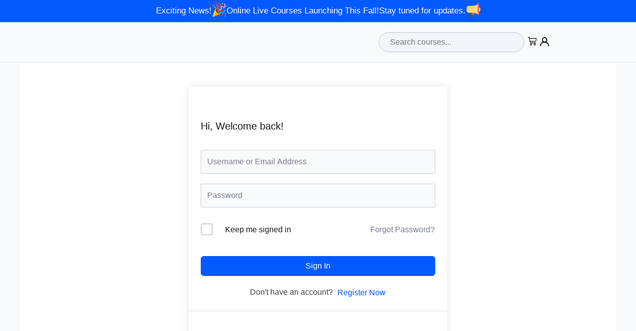

--- FILE ---
content_type: text/html; charset=UTF-8
request_url: https://srds.online/courses/statistics-for-data-science-101/quizzes/events-and-probability-spaces-quiz/
body_size: 107897
content:
<!DOCTYPE html>
<html lang="en-US">
<head>
<meta charset="UTF-8">
<meta name="viewport" content="width=device-width, initial-scale=1">
	<link rel="profile" href="https://gmpg.org/xfn/11"> 
	<title>Events and Probability Spaces Quiz &#8211; Asynchronous Learning</title>
<meta name='robots' content='max-image-preview:large' />
<link rel="alternate" type="application/rss+xml" title="Asynchronous Learning &raquo; Feed" href="https://srds.online/feed/" />
<link rel="alternate" type="application/rss+xml" title="Asynchronous Learning &raquo; Comments Feed" href="https://srds.online/comments/feed/" />
<link rel="alternate" title="oEmbed (JSON)" type="application/json+oembed" href="https://srds.online/wp-json/oembed/1.0/embed?url=https%3A%2F%2Fsrds.online%2Fcourses%2Fstatistics-for-data-science-101%2Fquizzes%2Fevents-and-probability-spaces-quiz%2F" />
<link rel="alternate" title="oEmbed (XML)" type="text/xml+oembed" href="https://srds.online/wp-json/oembed/1.0/embed?url=https%3A%2F%2Fsrds.online%2Fcourses%2Fstatistics-for-data-science-101%2Fquizzes%2Fevents-and-probability-spaces-quiz%2F&#038;format=xml" />
<style id='wp-img-auto-sizes-contain-inline-css'>
img:is([sizes=auto i],[sizes^="auto," i]){contain-intrinsic-size:3000px 1500px}
/*# sourceURL=wp-img-auto-sizes-contain-inline-css */
</style>
<link rel='stylesheet' id='astra-theme-css-css' href='https://srds.online/wp-content/themes/astra/assets/css/minified/main.min.css?ver=4.12.1' media='all' />
<style id='astra-theme-css-inline-css'>
:root{--ast-post-nav-space:0;--ast-container-default-xlg-padding:3em;--ast-container-default-lg-padding:3em;--ast-container-default-slg-padding:2em;--ast-container-default-md-padding:3em;--ast-container-default-sm-padding:3em;--ast-container-default-xs-padding:2.4em;--ast-container-default-xxs-padding:1.8em;--ast-code-block-background:#ECEFF3;--ast-comment-inputs-background:#F9FAFB;--ast-normal-container-width:1200px;--ast-narrow-container-width:750px;--ast-blog-title-font-weight:normal;--ast-blog-meta-weight:inherit;--ast-global-color-primary:var(--ast-global-color-5);--ast-global-color-secondary:var(--ast-global-color-4);--ast-global-color-alternate-background:var(--ast-global-color-7);--ast-global-color-subtle-background:var(--ast-global-color-6);--ast-bg-style-guide:var( --ast-global-color-secondary,--ast-global-color-5 );--ast-shadow-style-guide:0px 0px 4px 0 #00000057;--ast-global-dark-bg-style:#fff;--ast-global-dark-lfs:#fbfbfb;--ast-widget-bg-color:#fafafa;--ast-wc-container-head-bg-color:#fbfbfb;--ast-title-layout-bg:#eeeeee;--ast-search-border-color:#e7e7e7;--ast-lifter-hover-bg:#e6e6e6;--ast-gallery-block-color:#000;--srfm-color-input-label:var(--ast-global-color-2);}html{font-size:100%;}a{color:var(--ast-global-color-0);}a:hover,a:focus{color:var(--ast-global-color-1);}body,button,input,select,textarea,.ast-button,.ast-custom-button{font-family:-apple-system,BlinkMacSystemFont,Segoe UI,Roboto,Oxygen-Sans,Ubuntu,Cantarell,Helvetica Neue,sans-serif;font-weight:400;font-size:16px;font-size:1rem;line-height:var(--ast-body-line-height,1.65em);}blockquote{color:var(--ast-global-color-3);}h1,h2,h3,h4,h5,h6,.entry-content :where(h1,h2,h3,h4,h5,h6),.site-title,.site-title a{font-weight:600;}.ast-site-identity .site-title a{color:var(--ast-global-color-2);}.site-title{font-size:26px;font-size:1.625rem;display:block;}.site-header .site-description{font-size:15px;font-size:0.9375rem;display:none;}.entry-title{font-size:26px;font-size:1.625rem;}.archive .ast-article-post .ast-article-inner,.blog .ast-article-post .ast-article-inner,.archive .ast-article-post .ast-article-inner:hover,.blog .ast-article-post .ast-article-inner:hover{overflow:hidden;}h1,.entry-content :where(h1){font-size:40px;font-size:2.5rem;font-weight:600;line-height:1.4em;}h2,.entry-content :where(h2){font-size:32px;font-size:2rem;font-weight:600;line-height:1.3em;}h3,.entry-content :where(h3){font-size:26px;font-size:1.625rem;font-weight:600;line-height:1.3em;}h4,.entry-content :where(h4){font-size:24px;font-size:1.5rem;line-height:1.2em;font-weight:600;}h5,.entry-content :where(h5){font-size:20px;font-size:1.25rem;line-height:1.2em;font-weight:600;}h6,.entry-content :where(h6){font-size:16px;font-size:1rem;line-height:1.25em;font-weight:600;}::selection{background-color:var(--ast-global-color-0);color:#ffffff;}body,h1,h2,h3,h4,h5,h6,.entry-title a,.entry-content :where(h1,h2,h3,h4,h5,h6){color:var(--ast-global-color-3);}.tagcloud a:hover,.tagcloud a:focus,.tagcloud a.current-item{color:#ffffff;border-color:var(--ast-global-color-0);background-color:var(--ast-global-color-0);}input:focus,input[type="text"]:focus,input[type="email"]:focus,input[type="url"]:focus,input[type="password"]:focus,input[type="reset"]:focus,input[type="search"]:focus,textarea:focus{border-color:var(--ast-global-color-0);}input[type="radio"]:checked,input[type=reset],input[type="checkbox"]:checked,input[type="checkbox"]:hover:checked,input[type="checkbox"]:focus:checked,input[type=range]::-webkit-slider-thumb{border-color:var(--ast-global-color-0);background-color:var(--ast-global-color-0);box-shadow:none;}.site-footer a:hover + .post-count,.site-footer a:focus + .post-count{background:var(--ast-global-color-0);border-color:var(--ast-global-color-0);}.single .nav-links .nav-previous,.single .nav-links .nav-next{color:var(--ast-global-color-0);}.entry-meta,.entry-meta *{line-height:1.45;color:var(--ast-global-color-0);}.entry-meta a:not(.ast-button):hover,.entry-meta a:not(.ast-button):hover *,.entry-meta a:not(.ast-button):focus,.entry-meta a:not(.ast-button):focus *,.page-links > .page-link,.page-links .page-link:hover,.post-navigation a:hover{color:var(--ast-global-color-1);}#cat option,.secondary .calendar_wrap thead a,.secondary .calendar_wrap thead a:visited{color:var(--ast-global-color-0);}.secondary .calendar_wrap #today,.ast-progress-val span{background:var(--ast-global-color-0);}.secondary a:hover + .post-count,.secondary a:focus + .post-count{background:var(--ast-global-color-0);border-color:var(--ast-global-color-0);}.calendar_wrap #today > a{color:#ffffff;}.page-links .page-link,.single .post-navigation a{color:var(--ast-global-color-0);}.ast-search-menu-icon .search-form button.search-submit{padding:0 4px;}.ast-search-menu-icon form.search-form{padding-right:0;}.ast-search-menu-icon.slide-search input.search-field{width:0;}.ast-header-search .ast-search-menu-icon.ast-dropdown-active .search-form,.ast-header-search .ast-search-menu-icon.ast-dropdown-active .search-field:focus{transition:all 0.2s;}.search-form input.search-field:focus{outline:none;}.ast-archive-title{color:var(--ast-global-color-2);}.widget-title,.widget .wp-block-heading{font-size:22px;font-size:1.375rem;color:var(--ast-global-color-2);}.ast-search-menu-icon.slide-search a:focus-visible:focus-visible,.astra-search-icon:focus-visible,#close:focus-visible,a:focus-visible,.ast-menu-toggle:focus-visible,.site .skip-link:focus-visible,.wp-block-loginout input:focus-visible,.wp-block-search.wp-block-search__button-inside .wp-block-search__inside-wrapper,.ast-header-navigation-arrow:focus-visible,.woocommerce .wc-proceed-to-checkout > .checkout-button:focus-visible,.woocommerce .woocommerce-MyAccount-navigation ul li a:focus-visible,.ast-orders-table__row .ast-orders-table__cell:focus-visible,.woocommerce .woocommerce-order-details .order-again > .button:focus-visible,.woocommerce .woocommerce-message a.button.wc-forward:focus-visible,.woocommerce #minus_qty:focus-visible,.woocommerce #plus_qty:focus-visible,a#ast-apply-coupon:focus-visible,.woocommerce .woocommerce-info a:focus-visible,.woocommerce .astra-shop-summary-wrap a:focus-visible,.woocommerce a.wc-forward:focus-visible,#ast-apply-coupon:focus-visible,.woocommerce-js .woocommerce-mini-cart-item a.remove:focus-visible,#close:focus-visible,.button.search-submit:focus-visible,#search_submit:focus,.normal-search:focus-visible,.ast-header-account-wrap:focus-visible,.woocommerce .ast-on-card-button.ast-quick-view-trigger:focus,.astra-cart-drawer-close:focus,.ast-single-variation:focus,.ast-woocommerce-product-gallery__image:focus,.ast-button:focus,.woocommerce-product-gallery--with-images [data-controls="prev"]:focus-visible,.woocommerce-product-gallery--with-images [data-controls="next"]:focus-visible,.ast-builder-button-wrap:has(.ast-custom-button-link:focus),.ast-builder-button-wrap .ast-custom-button-link:focus{outline-style:dotted;outline-color:inherit;outline-width:thin;}input:focus,input[type="text"]:focus,input[type="email"]:focus,input[type="url"]:focus,input[type="password"]:focus,input[type="reset"]:focus,input[type="search"]:focus,input[type="number"]:focus,textarea:focus,.wp-block-search__input:focus,[data-section="section-header-mobile-trigger"] .ast-button-wrap .ast-mobile-menu-trigger-minimal:focus,.ast-mobile-popup-drawer.active .menu-toggle-close:focus,.woocommerce-ordering select.orderby:focus,#ast-scroll-top:focus,#coupon_code:focus,.woocommerce-page #comment:focus,.woocommerce #reviews #respond input#submit:focus,.woocommerce a.add_to_cart_button:focus,.woocommerce .button.single_add_to_cart_button:focus,.woocommerce .woocommerce-cart-form button:focus,.woocommerce .woocommerce-cart-form__cart-item .quantity .qty:focus,.woocommerce .woocommerce-billing-fields .woocommerce-billing-fields__field-wrapper .woocommerce-input-wrapper > .input-text:focus,.woocommerce #order_comments:focus,.woocommerce #place_order:focus,.woocommerce .woocommerce-address-fields .woocommerce-address-fields__field-wrapper .woocommerce-input-wrapper > .input-text:focus,.woocommerce .woocommerce-MyAccount-content form button:focus,.woocommerce .woocommerce-MyAccount-content .woocommerce-EditAccountForm .woocommerce-form-row .woocommerce-Input.input-text:focus,.woocommerce .ast-woocommerce-container .woocommerce-pagination ul.page-numbers li a:focus,body #content .woocommerce form .form-row .select2-container--default .select2-selection--single:focus,#ast-coupon-code:focus,.woocommerce.woocommerce-js .quantity input[type=number]:focus,.woocommerce-js .woocommerce-mini-cart-item .quantity input[type=number]:focus,.woocommerce p#ast-coupon-trigger:focus{border-style:dotted;border-color:inherit;border-width:thin;}input{outline:none;}.woocommerce-js input[type=text]:focus,.woocommerce-js input[type=email]:focus,.woocommerce-js textarea:focus,input[type=number]:focus,.comments-area textarea#comment:focus,.comments-area textarea#comment:active,.comments-area .ast-comment-formwrap input[type="text"]:focus,.comments-area .ast-comment-formwrap input[type="text"]:active{outline-style:unset;outline-color:inherit;outline-width:thin;}.ast-logo-title-inline .site-logo-img{padding-right:1em;}.site-logo-img img{ transition:all 0.2s linear;}body .ast-oembed-container *{position:absolute;top:0;width:100%;height:100%;left:0;}body .wp-block-embed-pocket-casts .ast-oembed-container *{position:unset;}.ast-single-post-featured-section + article {margin-top: 2em;}.site-content .ast-single-post-featured-section img {width: 100%;overflow: hidden;object-fit: cover;}.ast-separate-container .site-content .ast-single-post-featured-section + article {margin-top: -80px;z-index: 9;position: relative;border-radius: 4px;}@media (min-width: 922px) {.ast-no-sidebar .site-content .ast-article-image-container--wide {margin-left: -120px;margin-right: -120px;max-width: unset;width: unset;}.ast-left-sidebar .site-content .ast-article-image-container--wide,.ast-right-sidebar .site-content .ast-article-image-container--wide {margin-left: -10px;margin-right: -10px;}.site-content .ast-article-image-container--full {margin-left: calc( -50vw + 50%);margin-right: calc( -50vw + 50%);max-width: 100vw;width: 100vw;}.ast-left-sidebar .site-content .ast-article-image-container--full,.ast-right-sidebar .site-content .ast-article-image-container--full {margin-left: -10px;margin-right: -10px;max-width: inherit;width: auto;}}.site > .ast-single-related-posts-container {margin-top: 0;}@media (min-width: 922px) {.ast-desktop .ast-container--narrow {max-width: var(--ast-narrow-container-width);margin: 0 auto;}}@media (max-width:921.9px){#ast-desktop-header{display:none;}}@media (min-width:922px){#ast-mobile-header{display:none;}}@media( max-width: 420px ) {.single .nav-links .nav-previous,.single .nav-links .nav-next {width: 100%;text-align: center;}}.wp-block-buttons.aligncenter{justify-content:center;}@media (max-width:921px){.ast-theme-transparent-header #primary,.ast-theme-transparent-header #secondary{padding:0;}}@media (max-width:921px){.ast-plain-container.ast-no-sidebar #primary{padding:0;}}.ast-plain-container.ast-no-sidebar #primary{margin-top:0;margin-bottom:0;}@media (min-width:1200px){.ast-plain-container.ast-no-sidebar #primary{margin-top:60px;margin-bottom:60px;}}.wp-block-button.is-style-outline .wp-block-button__link{border-color:var(--ast-global-color-0);}div.wp-block-button.is-style-outline > .wp-block-button__link:not(.has-text-color),div.wp-block-button.wp-block-button__link.is-style-outline:not(.has-text-color){color:var(--ast-global-color-0);}.wp-block-button.is-style-outline .wp-block-button__link:hover,.wp-block-buttons .wp-block-button.is-style-outline .wp-block-button__link:focus,.wp-block-buttons .wp-block-button.is-style-outline > .wp-block-button__link:not(.has-text-color):hover,.wp-block-buttons .wp-block-button.wp-block-button__link.is-style-outline:not(.has-text-color):hover{color:#ffffff;background-color:var(--ast-global-color-1);border-color:var(--ast-global-color-1);}.post-page-numbers.current .page-link,.ast-pagination .page-numbers.current{color:#ffffff;border-color:var(--ast-global-color-0);background-color:var(--ast-global-color-0);}.wp-block-button.is-style-outline .wp-block-button__link.wp-element-button,.ast-outline-button{border-color:var(--ast-global-color-0);font-family:inherit;font-weight:500;font-size:16px;font-size:1rem;line-height:1em;}.wp-block-buttons .wp-block-button.is-style-outline > .wp-block-button__link:not(.has-text-color),.wp-block-buttons .wp-block-button.wp-block-button__link.is-style-outline:not(.has-text-color),.ast-outline-button{color:var(--ast-global-color-0);}.wp-block-button.is-style-outline .wp-block-button__link:hover,.wp-block-buttons .wp-block-button.is-style-outline .wp-block-button__link:focus,.wp-block-buttons .wp-block-button.is-style-outline > .wp-block-button__link:not(.has-text-color):hover,.wp-block-buttons .wp-block-button.wp-block-button__link.is-style-outline:not(.has-text-color):hover,.ast-outline-button:hover,.ast-outline-button:focus,.wp-block-uagb-buttons-child .uagb-buttons-repeater.ast-outline-button:hover,.wp-block-uagb-buttons-child .uagb-buttons-repeater.ast-outline-button:focus{color:#ffffff;background-color:var(--ast-global-color-1);border-color:var(--ast-global-color-1);}.wp-block-button .wp-block-button__link.wp-element-button.is-style-outline:not(.has-background),.wp-block-button.is-style-outline>.wp-block-button__link.wp-element-button:not(.has-background),.ast-outline-button{background-color:transparent;}.entry-content[data-ast-blocks-layout] > figure{margin-bottom:1em;}h1.widget-title{font-weight:600;}h2.widget-title{font-weight:600;}h3.widget-title{font-weight:600;}.elementor-widget-container .elementor-loop-container .e-loop-item[data-elementor-type="loop-item"]{width:100%;}.review-rating{display:flex;align-items:center;order:2;}#page{display:flex;flex-direction:column;min-height:100vh;}.ast-404-layout-1 h1.page-title{color:var(--ast-global-color-2);}.single .post-navigation a{line-height:1em;height:inherit;}.error-404 .page-sub-title{font-size:1.5rem;font-weight:inherit;}.search .site-content .content-area .search-form{margin-bottom:0;}#page .site-content{flex-grow:1;}.widget{margin-bottom:1.25em;}#secondary li{line-height:1.5em;}#secondary .wp-block-group h2{margin-bottom:0.7em;}#secondary h2{font-size:1.7rem;}.ast-separate-container .ast-article-post,.ast-separate-container .ast-article-single,.ast-separate-container .comment-respond{padding:3em;}.ast-separate-container .ast-article-single .ast-article-single{padding:0;}.ast-article-single .wp-block-post-template-is-layout-grid{padding-left:0;}.ast-separate-container .comments-title,.ast-narrow-container .comments-title{padding:1.5em 2em;}.ast-page-builder-template .comment-form-textarea,.ast-comment-formwrap .ast-grid-common-col{padding:0;}.ast-comment-formwrap{padding:0;display:inline-flex;column-gap:20px;width:100%;margin-left:0;margin-right:0;}.comments-area textarea#comment:focus,.comments-area textarea#comment:active,.comments-area .ast-comment-formwrap input[type="text"]:focus,.comments-area .ast-comment-formwrap input[type="text"]:active {box-shadow:none;outline:none;}.archive.ast-page-builder-template .entry-header{margin-top:2em;}.ast-page-builder-template .ast-comment-formwrap{width:100%;}.entry-title{margin-bottom:0.5em;}.ast-archive-description p{font-size:inherit;font-weight:inherit;line-height:inherit;}.ast-separate-container .ast-comment-list li.depth-1,.hentry{margin-bottom:2em;}@media (min-width:921px){.ast-left-sidebar.ast-page-builder-template #secondary,.archive.ast-right-sidebar.ast-page-builder-template .site-main{padding-left:20px;padding-right:20px;}}@media (max-width:544px){.ast-comment-formwrap.ast-row{column-gap:10px;display:inline-block;}#ast-commentform .ast-grid-common-col{position:relative;width:100%;}}@media (min-width:1201px){.ast-separate-container .ast-article-post,.ast-separate-container .ast-article-single,.ast-separate-container .ast-author-box,.ast-separate-container .ast-404-layout-1,.ast-separate-container .no-results{padding:3em;}}@media (max-width:921px){.ast-left-sidebar #content > .ast-container{display:flex;flex-direction:column-reverse;width:100%;}}@media (min-width:922px){.ast-separate-container.ast-right-sidebar #primary,.ast-separate-container.ast-left-sidebar #primary{border:0;}.search-no-results.ast-separate-container #primary{margin-bottom:4em;}}.wp-block-button .wp-block-button__link{color:#ffffff;}.wp-block-button .wp-block-button__link:hover,.wp-block-button .wp-block-button__link:focus{color:#ffffff;background-color:var(--ast-global-color-1);border-color:var(--ast-global-color-1);}.elementor-widget-heading h1.elementor-heading-title{line-height:1.4em;}.elementor-widget-heading h2.elementor-heading-title{line-height:1.3em;}.elementor-widget-heading h3.elementor-heading-title{line-height:1.3em;}.elementor-widget-heading h4.elementor-heading-title{line-height:1.2em;}.elementor-widget-heading h5.elementor-heading-title{line-height:1.2em;}.elementor-widget-heading h6.elementor-heading-title{line-height:1.25em;}.wp-block-button .wp-block-button__link,.wp-block-search .wp-block-search__button,body .wp-block-file .wp-block-file__button{border-color:var(--ast-global-color-0);background-color:var(--ast-global-color-0);color:#ffffff;font-family:inherit;font-weight:500;line-height:1em;font-size:16px;font-size:1rem;padding-top:15px;padding-right:30px;padding-bottom:15px;padding-left:30px;}@media (max-width:921px){.wp-block-button .wp-block-button__link,.wp-block-search .wp-block-search__button,body .wp-block-file .wp-block-file__button{padding-top:14px;padding-right:28px;padding-bottom:14px;padding-left:28px;}}@media (max-width:544px){.wp-block-button .wp-block-button__link,.wp-block-search .wp-block-search__button,body .wp-block-file .wp-block-file__button{padding-top:12px;padding-right:24px;padding-bottom:12px;padding-left:24px;}}.menu-toggle,button,.ast-button,.ast-custom-button,.button,input#submit,input[type="button"],input[type="submit"],input[type="reset"],#comments .submit,.search .search-submit,form[CLASS*="wp-block-search__"].wp-block-search .wp-block-search__inside-wrapper .wp-block-search__button,body .wp-block-file .wp-block-file__button,.search .search-submit,.woocommerce-js a.button,.woocommerce button.button,.woocommerce .woocommerce-message a.button,.woocommerce #respond input#submit.alt,.woocommerce input.button.alt,.woocommerce input.button,.woocommerce input.button:disabled,.woocommerce input.button:disabled[disabled],.woocommerce input.button:disabled:hover,.woocommerce input.button:disabled[disabled]:hover,.woocommerce #respond input#submit,.woocommerce button.button.alt.disabled,.wc-block-grid__products .wc-block-grid__product .wp-block-button__link,.wc-block-grid__product-onsale,[CLASS*="wc-block"] button,.woocommerce-js .astra-cart-drawer .astra-cart-drawer-content .woocommerce-mini-cart__buttons .button:not(.checkout):not(.ast-continue-shopping),.woocommerce-js .astra-cart-drawer .astra-cart-drawer-content .woocommerce-mini-cart__buttons a.checkout,.woocommerce button.button.alt.disabled.wc-variation-selection-needed,[CLASS*="wc-block"] .wc-block-components-button{border-style:solid;border-top-width:0;border-right-width:0;border-left-width:0;border-bottom-width:0;color:#ffffff;border-color:var(--ast-global-color-0);background-color:var(--ast-global-color-0);padding-top:15px;padding-right:30px;padding-bottom:15px;padding-left:30px;font-family:inherit;font-weight:500;font-size:16px;font-size:1rem;line-height:1em;}button:focus,.menu-toggle:hover,button:hover,.ast-button:hover,.ast-custom-button:hover .button:hover,.ast-custom-button:hover ,input[type=reset]:hover,input[type=reset]:focus,input#submit:hover,input#submit:focus,input[type="button"]:hover,input[type="button"]:focus,input[type="submit"]:hover,input[type="submit"]:focus,form[CLASS*="wp-block-search__"].wp-block-search .wp-block-search__inside-wrapper .wp-block-search__button:hover,form[CLASS*="wp-block-search__"].wp-block-search .wp-block-search__inside-wrapper .wp-block-search__button:focus,body .wp-block-file .wp-block-file__button:hover,body .wp-block-file .wp-block-file__button:focus,.woocommerce-js a.button:hover,.woocommerce button.button:hover,.woocommerce .woocommerce-message a.button:hover,.woocommerce #respond input#submit:hover,.woocommerce #respond input#submit.alt:hover,.woocommerce input.button.alt:hover,.woocommerce input.button:hover,.woocommerce button.button.alt.disabled:hover,.wc-block-grid__products .wc-block-grid__product .wp-block-button__link:hover,[CLASS*="wc-block"] button:hover,.woocommerce-js .astra-cart-drawer .astra-cart-drawer-content .woocommerce-mini-cart__buttons .button:not(.checkout):not(.ast-continue-shopping):hover,.woocommerce-js .astra-cart-drawer .astra-cart-drawer-content .woocommerce-mini-cart__buttons a.checkout:hover,.woocommerce button.button.alt.disabled.wc-variation-selection-needed:hover,[CLASS*="wc-block"] .wc-block-components-button:hover,[CLASS*="wc-block"] .wc-block-components-button:focus{color:#ffffff;background-color:var(--ast-global-color-1);border-color:var(--ast-global-color-1);}form[CLASS*="wp-block-search__"].wp-block-search .wp-block-search__inside-wrapper .wp-block-search__button.has-icon{padding-top:calc(15px - 3px);padding-right:calc(30px - 3px);padding-bottom:calc(15px - 3px);padding-left:calc(30px - 3px);}@media (max-width:921px){.menu-toggle,button,.ast-button,.ast-custom-button,.button,input#submit,input[type="button"],input[type="submit"],input[type="reset"],#comments .submit,.search .search-submit,form[CLASS*="wp-block-search__"].wp-block-search .wp-block-search__inside-wrapper .wp-block-search__button,body .wp-block-file .wp-block-file__button,.search .search-submit,.woocommerce-js a.button,.woocommerce button.button,.woocommerce .woocommerce-message a.button,.woocommerce #respond input#submit.alt,.woocommerce input.button.alt,.woocommerce input.button,.woocommerce input.button:disabled,.woocommerce input.button:disabled[disabled],.woocommerce input.button:disabled:hover,.woocommerce input.button:disabled[disabled]:hover,.woocommerce #respond input#submit,.woocommerce button.button.alt.disabled,.wc-block-grid__products .wc-block-grid__product .wp-block-button__link,.wc-block-grid__product-onsale,[CLASS*="wc-block"] button,.woocommerce-js .astra-cart-drawer .astra-cart-drawer-content .woocommerce-mini-cart__buttons .button:not(.checkout):not(.ast-continue-shopping),.woocommerce-js .astra-cart-drawer .astra-cart-drawer-content .woocommerce-mini-cart__buttons a.checkout,.woocommerce button.button.alt.disabled.wc-variation-selection-needed,[CLASS*="wc-block"] .wc-block-components-button{padding-top:14px;padding-right:28px;padding-bottom:14px;padding-left:28px;}}@media (max-width:544px){.menu-toggle,button,.ast-button,.ast-custom-button,.button,input#submit,input[type="button"],input[type="submit"],input[type="reset"],#comments .submit,.search .search-submit,form[CLASS*="wp-block-search__"].wp-block-search .wp-block-search__inside-wrapper .wp-block-search__button,body .wp-block-file .wp-block-file__button,.search .search-submit,.woocommerce-js a.button,.woocommerce button.button,.woocommerce .woocommerce-message a.button,.woocommerce #respond input#submit.alt,.woocommerce input.button.alt,.woocommerce input.button,.woocommerce input.button:disabled,.woocommerce input.button:disabled[disabled],.woocommerce input.button:disabled:hover,.woocommerce input.button:disabled[disabled]:hover,.woocommerce #respond input#submit,.woocommerce button.button.alt.disabled,.wc-block-grid__products .wc-block-grid__product .wp-block-button__link,.wc-block-grid__product-onsale,[CLASS*="wc-block"] button,.woocommerce-js .astra-cart-drawer .astra-cart-drawer-content .woocommerce-mini-cart__buttons .button:not(.checkout):not(.ast-continue-shopping),.woocommerce-js .astra-cart-drawer .astra-cart-drawer-content .woocommerce-mini-cart__buttons a.checkout,.woocommerce button.button.alt.disabled.wc-variation-selection-needed,[CLASS*="wc-block"] .wc-block-components-button{padding-top:12px;padding-right:24px;padding-bottom:12px;padding-left:24px;}}@media (max-width:921px){.ast-mobile-header-stack .main-header-bar .ast-search-menu-icon{display:inline-block;}.ast-header-break-point.ast-header-custom-item-outside .ast-mobile-header-stack .main-header-bar .ast-search-icon{margin:0;}.ast-comment-avatar-wrap img{max-width:2.5em;}.ast-comment-meta{padding:0 1.8888em 1.3333em;}.ast-separate-container .ast-comment-list li.depth-1{padding:1.5em 2.14em;}.ast-separate-container .comment-respond{padding:2em 2.14em;}}@media (min-width:544px){.ast-container{max-width:100%;}}@media (max-width:544px){.ast-separate-container .ast-article-post,.ast-separate-container .ast-article-single,.ast-separate-container .comments-title,.ast-separate-container .ast-archive-description{padding:1.5em 1em;}.ast-separate-container #content .ast-container{padding-left:0.54em;padding-right:0.54em;}.ast-separate-container .ast-comment-list .bypostauthor{padding:.5em;}.ast-search-menu-icon.ast-dropdown-active .search-field{width:170px;}} #ast-mobile-header .ast-site-header-cart-li a{pointer-events:none;}.ast-separate-container{background-color:var(--ast-global-color-4);}@media (max-width:921px){.site-title{display:block;}.site-header .site-description{display:none;}h1,.entry-content :where(h1){font-size:30px;}h2,.entry-content :where(h2){font-size:25px;}h3,.entry-content :where(h3){font-size:20px;}}@media (max-width:544px){.site-title{display:block;}.site-header .site-description{display:none;}h1,.entry-content :where(h1){font-size:30px;}h2,.entry-content :where(h2){font-size:25px;}h3,.entry-content :where(h3){font-size:20px;}}@media (max-width:921px){html{font-size:91.2%;}}@media (max-width:544px){html{font-size:91.2%;}}@media (min-width:922px){.ast-container{max-width:1240px;}}@media (min-width:922px){.site-content .ast-container{display:flex;}}@media (max-width:921px){.site-content .ast-container{flex-direction:column;}}@media (min-width:922px){.main-header-menu .sub-menu .menu-item.ast-left-align-sub-menu:hover > .sub-menu,.main-header-menu .sub-menu .menu-item.ast-left-align-sub-menu.focus > .sub-menu{margin-left:-0px;}}.entry-content li > p{margin-bottom:0;}.site .comments-area{padding-bottom:3em;}.wp-block-file {display: flex;align-items: center;flex-wrap: wrap;justify-content: space-between;}.wp-block-pullquote {border: none;}.wp-block-pullquote blockquote::before {content: "\201D";font-family: "Helvetica",sans-serif;display: flex;transform: rotate( 180deg );font-size: 6rem;font-style: normal;line-height: 1;font-weight: bold;align-items: center;justify-content: center;}.has-text-align-right > blockquote::before {justify-content: flex-start;}.has-text-align-left > blockquote::before {justify-content: flex-end;}figure.wp-block-pullquote.is-style-solid-color blockquote {max-width: 100%;text-align: inherit;}:root {--wp--custom--ast-default-block-top-padding: 3em;--wp--custom--ast-default-block-right-padding: 3em;--wp--custom--ast-default-block-bottom-padding: 3em;--wp--custom--ast-default-block-left-padding: 3em;--wp--custom--ast-container-width: 1200px;--wp--custom--ast-content-width-size: 1200px;--wp--custom--ast-wide-width-size: calc(1200px + var(--wp--custom--ast-default-block-left-padding) + var(--wp--custom--ast-default-block-right-padding));}.ast-narrow-container {--wp--custom--ast-content-width-size: 750px;--wp--custom--ast-wide-width-size: 750px;}@media(max-width: 921px) {:root {--wp--custom--ast-default-block-top-padding: 3em;--wp--custom--ast-default-block-right-padding: 2em;--wp--custom--ast-default-block-bottom-padding: 3em;--wp--custom--ast-default-block-left-padding: 2em;}}@media(max-width: 544px) {:root {--wp--custom--ast-default-block-top-padding: 3em;--wp--custom--ast-default-block-right-padding: 1.5em;--wp--custom--ast-default-block-bottom-padding: 3em;--wp--custom--ast-default-block-left-padding: 1.5em;}}.entry-content > .wp-block-group,.entry-content > .wp-block-cover,.entry-content > .wp-block-columns {padding-top: var(--wp--custom--ast-default-block-top-padding);padding-right: var(--wp--custom--ast-default-block-right-padding);padding-bottom: var(--wp--custom--ast-default-block-bottom-padding);padding-left: var(--wp--custom--ast-default-block-left-padding);}.ast-plain-container.ast-no-sidebar .entry-content > .alignfull,.ast-page-builder-template .ast-no-sidebar .entry-content > .alignfull {margin-left: calc( -50vw + 50%);margin-right: calc( -50vw + 50%);max-width: 100vw;width: 100vw;}.ast-plain-container.ast-no-sidebar .entry-content .alignfull .alignfull,.ast-page-builder-template.ast-no-sidebar .entry-content .alignfull .alignfull,.ast-plain-container.ast-no-sidebar .entry-content .alignfull .alignwide,.ast-page-builder-template.ast-no-sidebar .entry-content .alignfull .alignwide,.ast-plain-container.ast-no-sidebar .entry-content .alignwide .alignfull,.ast-page-builder-template.ast-no-sidebar .entry-content .alignwide .alignfull,.ast-plain-container.ast-no-sidebar .entry-content .alignwide .alignwide,.ast-page-builder-template.ast-no-sidebar .entry-content .alignwide .alignwide,.ast-plain-container.ast-no-sidebar .entry-content .wp-block-column .alignfull,.ast-page-builder-template.ast-no-sidebar .entry-content .wp-block-column .alignfull,.ast-plain-container.ast-no-sidebar .entry-content .wp-block-column .alignwide,.ast-page-builder-template.ast-no-sidebar .entry-content .wp-block-column .alignwide {margin-left: auto;margin-right: auto;width: 100%;}[data-ast-blocks-layout] .wp-block-separator:not(.is-style-dots) {height: 0;}[data-ast-blocks-layout] .wp-block-separator {margin: 20px auto;}[data-ast-blocks-layout] .wp-block-separator:not(.is-style-wide):not(.is-style-dots) {max-width: 100px;}[data-ast-blocks-layout] .wp-block-separator.has-background {padding: 0;}.entry-content[data-ast-blocks-layout] > * {max-width: var(--wp--custom--ast-content-width-size);margin-left: auto;margin-right: auto;}.entry-content[data-ast-blocks-layout] > .alignwide {max-width: var(--wp--custom--ast-wide-width-size);}.entry-content[data-ast-blocks-layout] .alignfull {max-width: none;}.entry-content .wp-block-columns {margin-bottom: 0;}blockquote {margin: 1.5em;border-color: rgba(0,0,0,0.05);}.wp-block-quote:not(.has-text-align-right):not(.has-text-align-center) {border-left: 5px solid rgba(0,0,0,0.05);}.has-text-align-right > blockquote,blockquote.has-text-align-right {border-right: 5px solid rgba(0,0,0,0.05);}.has-text-align-left > blockquote,blockquote.has-text-align-left {border-left: 5px solid rgba(0,0,0,0.05);}.wp-block-site-tagline,.wp-block-latest-posts .read-more {margin-top: 15px;}.wp-block-loginout p label {display: block;}.wp-block-loginout p:not(.login-remember):not(.login-submit) input {width: 100%;}.wp-block-loginout input:focus {border-color: transparent;}.wp-block-loginout input:focus {outline: thin dotted;}.entry-content .wp-block-media-text .wp-block-media-text__content {padding: 0 0 0 8%;}.entry-content .wp-block-media-text.has-media-on-the-right .wp-block-media-text__content {padding: 0 8% 0 0;}.entry-content .wp-block-media-text.has-background .wp-block-media-text__content {padding: 8%;}.entry-content .wp-block-cover:not([class*="background-color"]):not(.has-text-color.has-link-color) .wp-block-cover__inner-container,.entry-content .wp-block-cover:not([class*="background-color"]) .wp-block-cover-image-text,.entry-content .wp-block-cover:not([class*="background-color"]) .wp-block-cover-text,.entry-content .wp-block-cover-image:not([class*="background-color"]) .wp-block-cover__inner-container,.entry-content .wp-block-cover-image:not([class*="background-color"]) .wp-block-cover-image-text,.entry-content .wp-block-cover-image:not([class*="background-color"]) .wp-block-cover-text {color: var(--ast-global-color-primary,var(--ast-global-color-5));}.wp-block-loginout .login-remember input {width: 1.1rem;height: 1.1rem;margin: 0 5px 4px 0;vertical-align: middle;}.wp-block-latest-posts > li > *:first-child,.wp-block-latest-posts:not(.is-grid) > li:first-child {margin-top: 0;}.entry-content > .wp-block-buttons,.entry-content > .wp-block-uagb-buttons {margin-bottom: 1.5em;}.wp-block-search__inside-wrapper .wp-block-search__input {padding: 0 10px;color: var(--ast-global-color-3);background: var(--ast-global-color-primary,var(--ast-global-color-5));border-color: var(--ast-border-color);}.wp-block-latest-posts .read-more {margin-bottom: 1.5em;}.wp-block-search__no-button .wp-block-search__inside-wrapper .wp-block-search__input {padding-top: 5px;padding-bottom: 5px;}.wp-block-latest-posts .wp-block-latest-posts__post-date,.wp-block-latest-posts .wp-block-latest-posts__post-author {font-size: 1rem;}.wp-block-latest-posts > li > *,.wp-block-latest-posts:not(.is-grid) > li {margin-top: 12px;margin-bottom: 12px;}.ast-page-builder-template .entry-content[data-ast-blocks-layout] > .alignwide:where(:not(.uagb-is-root-container):not(.spectra-is-root-container)) > * {max-width: var(--wp--custom--ast-wide-width-size);}.ast-page-builder-template .entry-content[data-ast-blocks-layout] > .inherit-container-width > *,.ast-page-builder-template .entry-content[data-ast-blocks-layout] > *:not(.wp-block-group):where(:not(.uagb-is-root-container):not(.spectra-is-root-container)) > *,.entry-content[data-ast-blocks-layout] > .wp-block-cover .wp-block-cover__inner-container {max-width: var(--wp--custom--ast-content-width-size) ;margin-left: auto;margin-right: auto;}.ast-page-builder-template .entry-content[data-ast-blocks-layout] > *,.ast-page-builder-template .entry-content[data-ast-blocks-layout] > .alignfull:where(:not(.wp-block-group):not(.uagb-is-root-container):not(.spectra-is-root-container)) > * {max-width: none;}.entry-content[data-ast-blocks-layout] .wp-block-cover:not(.alignleft):not(.alignright) {width: auto;}@media(max-width: 1200px) {.ast-separate-container .entry-content > .alignfull,.ast-separate-container .entry-content[data-ast-blocks-layout] > .alignwide,.ast-plain-container .entry-content[data-ast-blocks-layout] > .alignwide,.ast-plain-container .entry-content .alignfull {margin-left: calc(-1 * min(var(--ast-container-default-xlg-padding),20px)) ;margin-right: calc(-1 * min(var(--ast-container-default-xlg-padding),20px));}}@media(min-width: 1201px) {.ast-separate-container .entry-content > .alignfull {margin-left: calc(-1 * var(--ast-container-default-xlg-padding) );margin-right: calc(-1 * var(--ast-container-default-xlg-padding) );}.ast-separate-container .entry-content[data-ast-blocks-layout] > .alignwide,.ast-plain-container .entry-content[data-ast-blocks-layout] > .alignwide {margin-left: calc(-1 * var(--wp--custom--ast-default-block-left-padding) );margin-right: calc(-1 * var(--wp--custom--ast-default-block-right-padding) );}}@media(min-width: 921px) {.ast-separate-container .entry-content .wp-block-group.alignwide:not(.inherit-container-width) > :where(:not(.alignleft):not(.alignright)),.ast-plain-container .entry-content .wp-block-group.alignwide:not(.inherit-container-width) > :where(:not(.alignleft):not(.alignright)) {max-width: calc( var(--wp--custom--ast-content-width-size) + 80px );}.ast-plain-container.ast-right-sidebar .entry-content[data-ast-blocks-layout] .alignfull,.ast-plain-container.ast-left-sidebar .entry-content[data-ast-blocks-layout] .alignfull {margin-left: -60px;margin-right: -60px;}}@media(min-width: 544px) {.entry-content > .alignleft {margin-right: 20px;}.entry-content > .alignright {margin-left: 20px;}}@media (max-width:544px){.wp-block-columns .wp-block-column:not(:last-child){margin-bottom:20px;}.wp-block-latest-posts{margin:0;}}@media( max-width: 600px ) {.entry-content .wp-block-media-text .wp-block-media-text__content,.entry-content .wp-block-media-text.has-media-on-the-right .wp-block-media-text__content {padding: 8% 0 0;}.entry-content .wp-block-media-text.has-background .wp-block-media-text__content {padding: 8%;}}.ast-page-builder-template .entry-header {padding-left: 0;}.ast-narrow-container .site-content .wp-block-uagb-image--align-full .wp-block-uagb-image__figure {max-width: 100%;margin-left: auto;margin-right: auto;}.entry-content ul,.entry-content ol {padding: revert;margin: revert;}.entry-content ul.wc-block-product-template{padding: 0;}:root .has-ast-global-color-0-color{color:var(--ast-global-color-0);}:root .has-ast-global-color-0-background-color{background-color:var(--ast-global-color-0);}:root .wp-block-button .has-ast-global-color-0-color{color:var(--ast-global-color-0);}:root .wp-block-button .has-ast-global-color-0-background-color{background-color:var(--ast-global-color-0);}:root .has-ast-global-color-1-color{color:var(--ast-global-color-1);}:root .has-ast-global-color-1-background-color{background-color:var(--ast-global-color-1);}:root .wp-block-button .has-ast-global-color-1-color{color:var(--ast-global-color-1);}:root .wp-block-button .has-ast-global-color-1-background-color{background-color:var(--ast-global-color-1);}:root .has-ast-global-color-2-color{color:var(--ast-global-color-2);}:root .has-ast-global-color-2-background-color{background-color:var(--ast-global-color-2);}:root .wp-block-button .has-ast-global-color-2-color{color:var(--ast-global-color-2);}:root .wp-block-button .has-ast-global-color-2-background-color{background-color:var(--ast-global-color-2);}:root .has-ast-global-color-3-color{color:var(--ast-global-color-3);}:root .has-ast-global-color-3-background-color{background-color:var(--ast-global-color-3);}:root .wp-block-button .has-ast-global-color-3-color{color:var(--ast-global-color-3);}:root .wp-block-button .has-ast-global-color-3-background-color{background-color:var(--ast-global-color-3);}:root .has-ast-global-color-4-color{color:var(--ast-global-color-4);}:root .has-ast-global-color-4-background-color{background-color:var(--ast-global-color-4);}:root .wp-block-button .has-ast-global-color-4-color{color:var(--ast-global-color-4);}:root .wp-block-button .has-ast-global-color-4-background-color{background-color:var(--ast-global-color-4);}:root .has-ast-global-color-5-color{color:var(--ast-global-color-5);}:root .has-ast-global-color-5-background-color{background-color:var(--ast-global-color-5);}:root .wp-block-button .has-ast-global-color-5-color{color:var(--ast-global-color-5);}:root .wp-block-button .has-ast-global-color-5-background-color{background-color:var(--ast-global-color-5);}:root .has-ast-global-color-6-color{color:var(--ast-global-color-6);}:root .has-ast-global-color-6-background-color{background-color:var(--ast-global-color-6);}:root .wp-block-button .has-ast-global-color-6-color{color:var(--ast-global-color-6);}:root .wp-block-button .has-ast-global-color-6-background-color{background-color:var(--ast-global-color-6);}:root .has-ast-global-color-7-color{color:var(--ast-global-color-7);}:root .has-ast-global-color-7-background-color{background-color:var(--ast-global-color-7);}:root .wp-block-button .has-ast-global-color-7-color{color:var(--ast-global-color-7);}:root .wp-block-button .has-ast-global-color-7-background-color{background-color:var(--ast-global-color-7);}:root .has-ast-global-color-8-color{color:var(--ast-global-color-8);}:root .has-ast-global-color-8-background-color{background-color:var(--ast-global-color-8);}:root .wp-block-button .has-ast-global-color-8-color{color:var(--ast-global-color-8);}:root .wp-block-button .has-ast-global-color-8-background-color{background-color:var(--ast-global-color-8);}:root{--ast-global-color-0:#046bd2;--ast-global-color-1:#045cb4;--ast-global-color-2:#1e293b;--ast-global-color-3:#334155;--ast-global-color-4:#f9fafb;--ast-global-color-5:#FFFFFF;--ast-global-color-6:#e2e8f0;--ast-global-color-7:#cbd5e1;--ast-global-color-8:#94a3b8;}:root {--ast-border-color : var(--ast-global-color-6);}.ast-breadcrumbs .trail-browse,.ast-breadcrumbs .trail-items,.ast-breadcrumbs .trail-items li{display:inline-block;margin:0;padding:0;border:none;background:inherit;text-indent:0;text-decoration:none;}.ast-breadcrumbs .trail-browse{font-size:inherit;font-style:inherit;font-weight:inherit;color:inherit;}.ast-breadcrumbs .trail-items{list-style:none;}.trail-items li::after{padding:0 0.3em;content:"\00bb";}.trail-items li:last-of-type::after{display:none;}h1,h2,h3,h4,h5,h6,.entry-content :where(h1,h2,h3,h4,h5,h6){color:var(--ast-global-color-2);}.entry-title a{color:var(--ast-global-color-2);}@media (max-width:921px){.ast-builder-grid-row-container.ast-builder-grid-row-tablet-3-firstrow .ast-builder-grid-row > *:first-child,.ast-builder-grid-row-container.ast-builder-grid-row-tablet-3-lastrow .ast-builder-grid-row > *:last-child{grid-column:1 / -1;}}@media (max-width:544px){.ast-builder-grid-row-container.ast-builder-grid-row-mobile-3-firstrow .ast-builder-grid-row > *:first-child,.ast-builder-grid-row-container.ast-builder-grid-row-mobile-3-lastrow .ast-builder-grid-row > *:last-child{grid-column:1 / -1;}}.ast-builder-layout-element[data-section="title_tagline"]{display:flex;}@media (max-width:921px){.ast-header-break-point .ast-builder-layout-element[data-section="title_tagline"]{display:flex;}}@media (max-width:544px){.ast-header-break-point .ast-builder-layout-element[data-section="title_tagline"]{display:flex;}}.ast-builder-menu-1{font-family:inherit;font-weight:inherit;}.ast-builder-menu-1 .menu-item > .menu-link{color:var(--ast-global-color-3);}.ast-builder-menu-1 .menu-item > .ast-menu-toggle{color:var(--ast-global-color-3);}.ast-builder-menu-1 .menu-item:hover > .menu-link,.ast-builder-menu-1 .inline-on-mobile .menu-item:hover > .ast-menu-toggle{color:var(--ast-global-color-1);}.ast-builder-menu-1 .menu-item:hover > .ast-menu-toggle{color:var(--ast-global-color-1);}.ast-builder-menu-1 .menu-item.current-menu-item > .menu-link,.ast-builder-menu-1 .inline-on-mobile .menu-item.current-menu-item > .ast-menu-toggle,.ast-builder-menu-1 .current-menu-ancestor > .menu-link{color:var(--ast-global-color-1);}.ast-builder-menu-1 .menu-item.current-menu-item > .ast-menu-toggle{color:var(--ast-global-color-1);}.ast-builder-menu-1 .sub-menu,.ast-builder-menu-1 .inline-on-mobile .sub-menu{border-top-width:2px;border-bottom-width:0px;border-right-width:0px;border-left-width:0px;border-color:var(--ast-global-color-0);border-style:solid;}.ast-builder-menu-1 .sub-menu .sub-menu{top:-2px;}.ast-builder-menu-1 .main-header-menu > .menu-item > .sub-menu,.ast-builder-menu-1 .main-header-menu > .menu-item > .astra-full-megamenu-wrapper{margin-top:0px;}.ast-desktop .ast-builder-menu-1 .main-header-menu > .menu-item > .sub-menu:before,.ast-desktop .ast-builder-menu-1 .main-header-menu > .menu-item > .astra-full-megamenu-wrapper:before{height:calc( 0px + 2px + 5px );}.ast-desktop .ast-builder-menu-1 .menu-item .sub-menu .menu-link{border-style:none;}@media (max-width:921px){.ast-header-break-point .ast-builder-menu-1 .menu-item.menu-item-has-children > .ast-menu-toggle{top:0;}.ast-builder-menu-1 .inline-on-mobile .menu-item.menu-item-has-children > .ast-menu-toggle{right:-15px;}.ast-builder-menu-1 .menu-item-has-children > .menu-link:after{content:unset;}.ast-builder-menu-1 .main-header-menu > .menu-item > .sub-menu,.ast-builder-menu-1 .main-header-menu > .menu-item > .astra-full-megamenu-wrapper{margin-top:0;}}@media (max-width:544px){.ast-header-break-point .ast-builder-menu-1 .menu-item.menu-item-has-children > .ast-menu-toggle{top:0;}.ast-builder-menu-1 .main-header-menu > .menu-item > .sub-menu,.ast-builder-menu-1 .main-header-menu > .menu-item > .astra-full-megamenu-wrapper{margin-top:0;}}.ast-builder-menu-1{display:flex;}@media (max-width:921px){.ast-header-break-point .ast-builder-menu-1{display:flex;}}@media (max-width:544px){.ast-header-break-point .ast-builder-menu-1{display:flex;}}.site-below-footer-wrap{padding-top:20px;padding-bottom:20px;}.site-below-footer-wrap[data-section="section-below-footer-builder"]{background-color:var(--ast-global-color-5);min-height:80px;border-style:solid;border-width:0px;border-top-width:1px;border-top-color:var(--ast-global-color-subtle-background,--ast-global-color-6);}.site-below-footer-wrap[data-section="section-below-footer-builder"] .ast-builder-grid-row{max-width:1200px;min-height:80px;margin-left:auto;margin-right:auto;}.site-below-footer-wrap[data-section="section-below-footer-builder"] .ast-builder-grid-row,.site-below-footer-wrap[data-section="section-below-footer-builder"] .site-footer-section{align-items:flex-start;}.site-below-footer-wrap[data-section="section-below-footer-builder"].ast-footer-row-inline .site-footer-section{display:flex;margin-bottom:0;}.ast-builder-grid-row-full .ast-builder-grid-row{grid-template-columns:1fr;}@media (max-width:921px){.site-below-footer-wrap[data-section="section-below-footer-builder"].ast-footer-row-tablet-inline .site-footer-section{display:flex;margin-bottom:0;}.site-below-footer-wrap[data-section="section-below-footer-builder"].ast-footer-row-tablet-stack .site-footer-section{display:block;margin-bottom:10px;}.ast-builder-grid-row-container.ast-builder-grid-row-tablet-full .ast-builder-grid-row{grid-template-columns:1fr;}}@media (max-width:544px){.site-below-footer-wrap[data-section="section-below-footer-builder"].ast-footer-row-mobile-inline .site-footer-section{display:flex;margin-bottom:0;}.site-below-footer-wrap[data-section="section-below-footer-builder"].ast-footer-row-mobile-stack .site-footer-section{display:block;margin-bottom:10px;}.ast-builder-grid-row-container.ast-builder-grid-row-mobile-full .ast-builder-grid-row{grid-template-columns:1fr;}}.site-below-footer-wrap[data-section="section-below-footer-builder"]{display:grid;}@media (max-width:921px){.ast-header-break-point .site-below-footer-wrap[data-section="section-below-footer-builder"]{display:grid;}}@media (max-width:544px){.ast-header-break-point .site-below-footer-wrap[data-section="section-below-footer-builder"]{display:grid;}}.ast-footer-copyright{text-align:center;}.ast-footer-copyright.site-footer-focus-item {color:var(--ast-global-color-3);}@media (max-width:921px){.ast-footer-copyright{text-align:center;}}@media (max-width:544px){.ast-footer-copyright{text-align:center;}}.ast-footer-copyright.site-footer-focus-item {font-size:16px;font-size:1rem;}.ast-footer-copyright.ast-builder-layout-element{display:flex;}@media (max-width:921px){.ast-header-break-point .ast-footer-copyright.ast-builder-layout-element{display:flex;}}@media (max-width:544px){.ast-header-break-point .ast-footer-copyright.ast-builder-layout-element{display:flex;}}.footer-widget-area.widget-area.site-footer-focus-item{width:auto;}.ast-footer-row-inline .footer-widget-area.widget-area.site-footer-focus-item{width:100%;}.elementor-posts-container [CLASS*="ast-width-"]{width:100%;}.elementor-template-full-width .ast-container{display:block;}.elementor-screen-only,.screen-reader-text,.screen-reader-text span,.ui-helper-hidden-accessible{top:0 !important;}@media (max-width:544px){.elementor-element .elementor-wc-products .woocommerce[class*="columns-"] ul.products li.product{width:auto;margin:0;}.elementor-element .woocommerce .woocommerce-result-count{float:none;}}.ast-header-break-point .main-header-bar{border-bottom-width:1px;}@media (min-width:922px){.main-header-bar{border-bottom-width:1px;}}.main-header-menu .menu-item, #astra-footer-menu .menu-item, .main-header-bar .ast-masthead-custom-menu-items{-js-display:flex;display:flex;-webkit-box-pack:center;-webkit-justify-content:center;-moz-box-pack:center;-ms-flex-pack:center;justify-content:center;-webkit-box-orient:vertical;-webkit-box-direction:normal;-webkit-flex-direction:column;-moz-box-orient:vertical;-moz-box-direction:normal;-ms-flex-direction:column;flex-direction:column;}.main-header-menu > .menu-item > .menu-link, #astra-footer-menu > .menu-item > .menu-link{height:100%;-webkit-box-align:center;-webkit-align-items:center;-moz-box-align:center;-ms-flex-align:center;align-items:center;-js-display:flex;display:flex;}.ast-header-break-point .main-navigation ul .menu-item .menu-link .icon-arrow:first-of-type svg{top:.2em;margin-top:0px;margin-left:0px;width:.65em;transform:translate(0, -2px) rotateZ(270deg);}.ast-mobile-popup-content .ast-submenu-expanded > .ast-menu-toggle{transform:rotateX(180deg);overflow-y:auto;}@media (min-width:922px){.ast-builder-menu .main-navigation > ul > li:last-child a{margin-right:0;}}.ast-separate-container .ast-article-inner{background-color:transparent;background-image:none;}.ast-separate-container .ast-article-post{background-color:var(--ast-global-color-5);}@media (max-width:921px){.ast-separate-container .ast-article-post{background-color:var(--ast-global-color-5);}}@media (max-width:544px){.ast-separate-container .ast-article-post{background-color:var(--ast-global-color-5);}}.ast-separate-container .ast-article-single:not(.ast-related-post), .woocommerce.ast-separate-container .ast-woocommerce-container, .ast-separate-container .error-404, .ast-separate-container .no-results, .single.ast-separate-container .site-main .ast-author-meta, .ast-separate-container .related-posts-title-wrapper, .ast-separate-container .comments-count-wrapper, .ast-box-layout.ast-plain-container .site-content, .ast-padded-layout.ast-plain-container .site-content, .ast-separate-container .ast-archive-description, .ast-separate-container .comments-area .comment-respond, .ast-separate-container .comments-area .ast-comment-list li, .ast-separate-container .comments-area .comments-title{background-color:var(--ast-global-color-5);}@media (max-width:921px){.ast-separate-container .ast-article-single:not(.ast-related-post), .woocommerce.ast-separate-container .ast-woocommerce-container, .ast-separate-container .error-404, .ast-separate-container .no-results, .single.ast-separate-container .site-main .ast-author-meta, .ast-separate-container .related-posts-title-wrapper, .ast-separate-container .comments-count-wrapper, .ast-box-layout.ast-plain-container .site-content, .ast-padded-layout.ast-plain-container .site-content, .ast-separate-container .ast-archive-description{background-color:var(--ast-global-color-5);}}@media (max-width:544px){.ast-separate-container .ast-article-single:not(.ast-related-post), .woocommerce.ast-separate-container .ast-woocommerce-container, .ast-separate-container .error-404, .ast-separate-container .no-results, .single.ast-separate-container .site-main .ast-author-meta, .ast-separate-container .related-posts-title-wrapper, .ast-separate-container .comments-count-wrapper, .ast-box-layout.ast-plain-container .site-content, .ast-padded-layout.ast-plain-container .site-content, .ast-separate-container .ast-archive-description{background-color:var(--ast-global-color-5);}}.ast-separate-container.ast-two-container #secondary .widget{background-color:var(--ast-global-color-5);}@media (max-width:921px){.ast-separate-container.ast-two-container #secondary .widget{background-color:var(--ast-global-color-5);}}@media (max-width:544px){.ast-separate-container.ast-two-container #secondary .widget{background-color:var(--ast-global-color-5);}}.ast-plain-container, .ast-page-builder-template{background-color:var(--ast-global-color-5);}@media (max-width:921px){.ast-plain-container, .ast-page-builder-template{background-color:var(--ast-global-color-5);}}@media (max-width:544px){.ast-plain-container, .ast-page-builder-template{background-color:var(--ast-global-color-5);}}
		#ast-scroll-top {
			display: none;
			position: fixed;
			text-align: center;
			cursor: pointer;
			z-index: 99;
			width: 2.1em;
			height: 2.1em;
			line-height: 2.1;
			color: #ffffff;
			border-radius: 2px;
			content: "";
			outline: inherit;
		}
		@media (min-width: 769px) {
			#ast-scroll-top {
				content: "769";
			}
		}
		#ast-scroll-top .ast-icon.icon-arrow svg {
			margin-left: 0px;
			vertical-align: middle;
			transform: translate(0, -20%) rotate(180deg);
			width: 1.6em;
		}
		.ast-scroll-to-top-right {
			right: 30px;
			bottom: 30px;
		}
		.ast-scroll-to-top-left {
			left: 30px;
			bottom: 30px;
		}
	#ast-scroll-top{background-color:var(--ast-global-color-0);font-size:15px;}@media (max-width:921px){#ast-scroll-top .ast-icon.icon-arrow svg{width:1em;}}.ast-mobile-header-content > *,.ast-desktop-header-content > * {padding: 10px 0;height: auto;}.ast-mobile-header-content > *:first-child,.ast-desktop-header-content > *:first-child {padding-top: 10px;}.ast-mobile-header-content > .ast-builder-menu,.ast-desktop-header-content > .ast-builder-menu {padding-top: 0;}.ast-mobile-header-content > *:last-child,.ast-desktop-header-content > *:last-child {padding-bottom: 0;}.ast-mobile-header-content .ast-search-menu-icon.ast-inline-search label,.ast-desktop-header-content .ast-search-menu-icon.ast-inline-search label {width: 100%;}.ast-desktop-header-content .main-header-bar-navigation .ast-submenu-expanded > .ast-menu-toggle::before {transform: rotateX(180deg);}#ast-desktop-header .ast-desktop-header-content,.ast-mobile-header-content .ast-search-icon,.ast-desktop-header-content .ast-search-icon,.ast-mobile-header-wrap .ast-mobile-header-content,.ast-main-header-nav-open.ast-popup-nav-open .ast-mobile-header-wrap .ast-mobile-header-content,.ast-main-header-nav-open.ast-popup-nav-open .ast-desktop-header-content {display: none;}.ast-main-header-nav-open.ast-header-break-point #ast-desktop-header .ast-desktop-header-content,.ast-main-header-nav-open.ast-header-break-point .ast-mobile-header-wrap .ast-mobile-header-content {display: block;}.ast-desktop .ast-desktop-header-content .astra-menu-animation-slide-up > .menu-item > .sub-menu,.ast-desktop .ast-desktop-header-content .astra-menu-animation-slide-up > .menu-item .menu-item > .sub-menu,.ast-desktop .ast-desktop-header-content .astra-menu-animation-slide-down > .menu-item > .sub-menu,.ast-desktop .ast-desktop-header-content .astra-menu-animation-slide-down > .menu-item .menu-item > .sub-menu,.ast-desktop .ast-desktop-header-content .astra-menu-animation-fade > .menu-item > .sub-menu,.ast-desktop .ast-desktop-header-content .astra-menu-animation-fade > .menu-item .menu-item > .sub-menu {opacity: 1;visibility: visible;}.ast-hfb-header.ast-default-menu-enable.ast-header-break-point .ast-mobile-header-wrap .ast-mobile-header-content .main-header-bar-navigation {width: unset;margin: unset;}.ast-mobile-header-content.content-align-flex-end .main-header-bar-navigation .menu-item-has-children > .ast-menu-toggle,.ast-desktop-header-content.content-align-flex-end .main-header-bar-navigation .menu-item-has-children > .ast-menu-toggle {left: calc( 20px - 0.907em);right: auto;}.ast-mobile-header-content .ast-search-menu-icon,.ast-mobile-header-content .ast-search-menu-icon.slide-search,.ast-desktop-header-content .ast-search-menu-icon,.ast-desktop-header-content .ast-search-menu-icon.slide-search {width: 100%;position: relative;display: block;right: auto;transform: none;}.ast-mobile-header-content .ast-search-menu-icon.slide-search .search-form,.ast-mobile-header-content .ast-search-menu-icon .search-form,.ast-desktop-header-content .ast-search-menu-icon.slide-search .search-form,.ast-desktop-header-content .ast-search-menu-icon .search-form {right: 0;visibility: visible;opacity: 1;position: relative;top: auto;transform: none;padding: 0;display: block;overflow: hidden;}.ast-mobile-header-content .ast-search-menu-icon.ast-inline-search .search-field,.ast-mobile-header-content .ast-search-menu-icon .search-field,.ast-desktop-header-content .ast-search-menu-icon.ast-inline-search .search-field,.ast-desktop-header-content .ast-search-menu-icon .search-field {width: 100%;padding-right: 5.5em;}.ast-mobile-header-content .ast-search-menu-icon .search-submit,.ast-desktop-header-content .ast-search-menu-icon .search-submit {display: block;position: absolute;height: 100%;top: 0;right: 0;padding: 0 1em;border-radius: 0;}.ast-hfb-header.ast-default-menu-enable.ast-header-break-point .ast-mobile-header-wrap .ast-mobile-header-content .main-header-bar-navigation ul .sub-menu .menu-link {padding-left: 30px;}.ast-hfb-header.ast-default-menu-enable.ast-header-break-point .ast-mobile-header-wrap .ast-mobile-header-content .main-header-bar-navigation .sub-menu .menu-item .menu-item .menu-link {padding-left: 40px;}.ast-mobile-popup-drawer.active .ast-mobile-popup-inner{background-color:#ffffff;;}.ast-mobile-header-wrap .ast-mobile-header-content, .ast-desktop-header-content{background-color:#ffffff;;}.ast-mobile-popup-content > *, .ast-mobile-header-content > *, .ast-desktop-popup-content > *, .ast-desktop-header-content > *{padding-top:0px;padding-bottom:0px;}.content-align-flex-start .ast-builder-layout-element{justify-content:flex-start;}.content-align-flex-start .main-header-menu{text-align:left;}.ast-mobile-popup-drawer.active .menu-toggle-close{color:#3a3a3a;}.ast-mobile-header-wrap .ast-primary-header-bar,.ast-primary-header-bar .site-primary-header-wrap{min-height:80px;}.ast-desktop .ast-primary-header-bar .main-header-menu > .menu-item{line-height:80px;}.ast-header-break-point #masthead .ast-mobile-header-wrap .ast-primary-header-bar,.ast-header-break-point #masthead .ast-mobile-header-wrap .ast-below-header-bar,.ast-header-break-point #masthead .ast-mobile-header-wrap .ast-above-header-bar{padding-left:20px;padding-right:20px;}.ast-header-break-point .ast-primary-header-bar{border-bottom-width:1px;border-bottom-color:var( --ast-global-color-subtle-background,--ast-global-color-7 );border-bottom-style:solid;}@media (min-width:922px){.ast-primary-header-bar{border-bottom-width:1px;border-bottom-color:var( --ast-global-color-subtle-background,--ast-global-color-7 );border-bottom-style:solid;}}.ast-primary-header-bar{background-color:var( --ast-global-color-primary,--ast-global-color-4 );}.ast-primary-header-bar{display:block;}@media (max-width:921px){.ast-header-break-point .ast-primary-header-bar{display:grid;}}@media (max-width:544px){.ast-header-break-point .ast-primary-header-bar{display:grid;}}[data-section="section-header-mobile-trigger"] .ast-button-wrap .ast-mobile-menu-trigger-minimal{color:var(--ast-global-color-0);border:none;background:transparent;}[data-section="section-header-mobile-trigger"] .ast-button-wrap .mobile-menu-toggle-icon .ast-mobile-svg{width:20px;height:20px;fill:var(--ast-global-color-0);}[data-section="section-header-mobile-trigger"] .ast-button-wrap .mobile-menu-wrap .mobile-menu{color:var(--ast-global-color-0);}.ast-builder-menu-mobile .main-navigation .main-header-menu .menu-item > .menu-link{color:var(--ast-global-color-3);}.ast-builder-menu-mobile .main-navigation .main-header-menu .menu-item > .ast-menu-toggle{color:var(--ast-global-color-3);}.ast-builder-menu-mobile .main-navigation .main-header-menu .menu-item:hover > .menu-link, .ast-builder-menu-mobile .main-navigation .inline-on-mobile .menu-item:hover > .ast-menu-toggle{color:var(--ast-global-color-1);}.ast-builder-menu-mobile .menu-item:hover > .menu-link, .ast-builder-menu-mobile .main-navigation .inline-on-mobile .menu-item:hover > .ast-menu-toggle{color:var(--ast-global-color-1);}.ast-builder-menu-mobile .main-navigation .menu-item:hover > .ast-menu-toggle{color:var(--ast-global-color-1);}.ast-builder-menu-mobile .main-navigation .menu-item.current-menu-item > .menu-link, .ast-builder-menu-mobile .main-navigation .inline-on-mobile .menu-item.current-menu-item > .ast-menu-toggle, .ast-builder-menu-mobile .main-navigation .menu-item.current-menu-ancestor > .menu-link, .ast-builder-menu-mobile .main-navigation .menu-item.current-menu-ancestor > .ast-menu-toggle{color:var(--ast-global-color-1);}.ast-builder-menu-mobile .main-navigation .menu-item.current-menu-item > .ast-menu-toggle{color:var(--ast-global-color-1);}.ast-builder-menu-mobile .main-navigation .menu-item.menu-item-has-children > .ast-menu-toggle{top:0;}.ast-builder-menu-mobile .main-navigation .menu-item-has-children > .menu-link:after{content:unset;}.ast-hfb-header .ast-builder-menu-mobile .main-header-menu, .ast-hfb-header .ast-builder-menu-mobile .main-navigation .menu-item .menu-link, .ast-hfb-header .ast-builder-menu-mobile .main-navigation .menu-item .sub-menu .menu-link{border-style:none;}.ast-builder-menu-mobile .main-navigation .menu-item.menu-item-has-children > .ast-menu-toggle{top:0;}@media (max-width:921px){.ast-builder-menu-mobile .main-navigation .main-header-menu .menu-item > .menu-link{color:var(--ast-global-color-3);}.ast-builder-menu-mobile .main-navigation .main-header-menu .menu-item > .ast-menu-toggle{color:var(--ast-global-color-3);}.ast-builder-menu-mobile .main-navigation .main-header-menu .menu-item:hover > .menu-link, .ast-builder-menu-mobile .main-navigation .inline-on-mobile .menu-item:hover > .ast-menu-toggle{color:var(--ast-global-color-1);background:var(--ast-global-color-4);}.ast-builder-menu-mobile .main-navigation .menu-item:hover > .ast-menu-toggle{color:var(--ast-global-color-1);}.ast-builder-menu-mobile .main-navigation .menu-item.current-menu-item > .menu-link, .ast-builder-menu-mobile .main-navigation .inline-on-mobile .menu-item.current-menu-item > .ast-menu-toggle, .ast-builder-menu-mobile .main-navigation .menu-item.current-menu-ancestor > .menu-link, .ast-builder-menu-mobile .main-navigation .menu-item.current-menu-ancestor > .ast-menu-toggle{color:var(--ast-global-color-1);background:var(--ast-global-color-4);}.ast-builder-menu-mobile .main-navigation .menu-item.current-menu-item > .ast-menu-toggle{color:var(--ast-global-color-1);}.ast-builder-menu-mobile .main-navigation .menu-item.menu-item-has-children > .ast-menu-toggle{top:0;}.ast-builder-menu-mobile .main-navigation .menu-item-has-children > .menu-link:after{content:unset;}.ast-builder-menu-mobile .main-navigation .main-header-menu , .ast-builder-menu-mobile .main-navigation .main-header-menu .menu-link, .ast-builder-menu-mobile .main-navigation .main-header-menu .sub-menu{background-color:var(--ast-global-color-5);}}@media (max-width:544px){.ast-builder-menu-mobile .main-navigation .menu-item.menu-item-has-children > .ast-menu-toggle{top:0;}}.ast-builder-menu-mobile .main-navigation{display:block;}@media (max-width:921px){.ast-header-break-point .ast-builder-menu-mobile .main-navigation{display:block;}}@media (max-width:544px){.ast-header-break-point .ast-builder-menu-mobile .main-navigation{display:block;}}:root{--e-global-color-astglobalcolor0:#046bd2;--e-global-color-astglobalcolor1:#045cb4;--e-global-color-astglobalcolor2:#1e293b;--e-global-color-astglobalcolor3:#334155;--e-global-color-astglobalcolor4:#f9fafb;--e-global-color-astglobalcolor5:#FFFFFF;--e-global-color-astglobalcolor6:#e2e8f0;--e-global-color-astglobalcolor7:#cbd5e1;--e-global-color-astglobalcolor8:#94a3b8;}
/*# sourceURL=astra-theme-css-inline-css */
</style>
<link rel='stylesheet' id='premium-addons-css' href='https://srds.online/wp-content/plugins/premium-addons-for-elementor/assets/frontend/min-css/premium-addons.min.css?ver=4.11.65' media='all' />
<link rel='stylesheet' id='dce-dynamic-visibility-style-css' href='https://srds.online/wp-content/plugins/dynamic-visibility-for-elementor/assets/css/dynamic-visibility.css?ver=6.0.2' media='all' />
<style id='wp-emoji-styles-inline-css'>

	img.wp-smiley, img.emoji {
		display: inline !important;
		border: none !important;
		box-shadow: none !important;
		height: 1em !important;
		width: 1em !important;
		margin: 0 0.07em !important;
		vertical-align: -0.1em !important;
		background: none !important;
		padding: 0 !important;
	}
/*# sourceURL=wp-emoji-styles-inline-css */
</style>
<link rel='stylesheet' id='wp-block-library-css' href='https://srds.online/wp-includes/css/dist/block-library/style.min.css?ver=6.9' media='all' />
<style id='global-styles-inline-css'>
:root{--wp--preset--aspect-ratio--square: 1;--wp--preset--aspect-ratio--4-3: 4/3;--wp--preset--aspect-ratio--3-4: 3/4;--wp--preset--aspect-ratio--3-2: 3/2;--wp--preset--aspect-ratio--2-3: 2/3;--wp--preset--aspect-ratio--16-9: 16/9;--wp--preset--aspect-ratio--9-16: 9/16;--wp--preset--color--black: #000000;--wp--preset--color--cyan-bluish-gray: #abb8c3;--wp--preset--color--white: #ffffff;--wp--preset--color--pale-pink: #f78da7;--wp--preset--color--vivid-red: #cf2e2e;--wp--preset--color--luminous-vivid-orange: #ff6900;--wp--preset--color--luminous-vivid-amber: #fcb900;--wp--preset--color--light-green-cyan: #7bdcb5;--wp--preset--color--vivid-green-cyan: #00d084;--wp--preset--color--pale-cyan-blue: #8ed1fc;--wp--preset--color--vivid-cyan-blue: #0693e3;--wp--preset--color--vivid-purple: #9b51e0;--wp--preset--color--ast-global-color-0: var(--ast-global-color-0);--wp--preset--color--ast-global-color-1: var(--ast-global-color-1);--wp--preset--color--ast-global-color-2: var(--ast-global-color-2);--wp--preset--color--ast-global-color-3: var(--ast-global-color-3);--wp--preset--color--ast-global-color-4: var(--ast-global-color-4);--wp--preset--color--ast-global-color-5: var(--ast-global-color-5);--wp--preset--color--ast-global-color-6: var(--ast-global-color-6);--wp--preset--color--ast-global-color-7: var(--ast-global-color-7);--wp--preset--color--ast-global-color-8: var(--ast-global-color-8);--wp--preset--gradient--vivid-cyan-blue-to-vivid-purple: linear-gradient(135deg,rgb(6,147,227) 0%,rgb(155,81,224) 100%);--wp--preset--gradient--light-green-cyan-to-vivid-green-cyan: linear-gradient(135deg,rgb(122,220,180) 0%,rgb(0,208,130) 100%);--wp--preset--gradient--luminous-vivid-amber-to-luminous-vivid-orange: linear-gradient(135deg,rgb(252,185,0) 0%,rgb(255,105,0) 100%);--wp--preset--gradient--luminous-vivid-orange-to-vivid-red: linear-gradient(135deg,rgb(255,105,0) 0%,rgb(207,46,46) 100%);--wp--preset--gradient--very-light-gray-to-cyan-bluish-gray: linear-gradient(135deg,rgb(238,238,238) 0%,rgb(169,184,195) 100%);--wp--preset--gradient--cool-to-warm-spectrum: linear-gradient(135deg,rgb(74,234,220) 0%,rgb(151,120,209) 20%,rgb(207,42,186) 40%,rgb(238,44,130) 60%,rgb(251,105,98) 80%,rgb(254,248,76) 100%);--wp--preset--gradient--blush-light-purple: linear-gradient(135deg,rgb(255,206,236) 0%,rgb(152,150,240) 100%);--wp--preset--gradient--blush-bordeaux: linear-gradient(135deg,rgb(254,205,165) 0%,rgb(254,45,45) 50%,rgb(107,0,62) 100%);--wp--preset--gradient--luminous-dusk: linear-gradient(135deg,rgb(255,203,112) 0%,rgb(199,81,192) 50%,rgb(65,88,208) 100%);--wp--preset--gradient--pale-ocean: linear-gradient(135deg,rgb(255,245,203) 0%,rgb(182,227,212) 50%,rgb(51,167,181) 100%);--wp--preset--gradient--electric-grass: linear-gradient(135deg,rgb(202,248,128) 0%,rgb(113,206,126) 100%);--wp--preset--gradient--midnight: linear-gradient(135deg,rgb(2,3,129) 0%,rgb(40,116,252) 100%);--wp--preset--font-size--small: 13px;--wp--preset--font-size--medium: 20px;--wp--preset--font-size--large: 36px;--wp--preset--font-size--x-large: 42px;--wp--preset--spacing--20: 0.44rem;--wp--preset--spacing--30: 0.67rem;--wp--preset--spacing--40: 1rem;--wp--preset--spacing--50: 1.5rem;--wp--preset--spacing--60: 2.25rem;--wp--preset--spacing--70: 3.38rem;--wp--preset--spacing--80: 5.06rem;--wp--preset--shadow--natural: 6px 6px 9px rgba(0, 0, 0, 0.2);--wp--preset--shadow--deep: 12px 12px 50px rgba(0, 0, 0, 0.4);--wp--preset--shadow--sharp: 6px 6px 0px rgba(0, 0, 0, 0.2);--wp--preset--shadow--outlined: 6px 6px 0px -3px rgb(255, 255, 255), 6px 6px rgb(0, 0, 0);--wp--preset--shadow--crisp: 6px 6px 0px rgb(0, 0, 0);}:root { --wp--style--global--content-size: var(--wp--custom--ast-content-width-size);--wp--style--global--wide-size: var(--wp--custom--ast-wide-width-size); }:where(body) { margin: 0; }.wp-site-blocks > .alignleft { float: left; margin-right: 2em; }.wp-site-blocks > .alignright { float: right; margin-left: 2em; }.wp-site-blocks > .aligncenter { justify-content: center; margin-left: auto; margin-right: auto; }:where(.wp-site-blocks) > * { margin-block-start: 24px; margin-block-end: 0; }:where(.wp-site-blocks) > :first-child { margin-block-start: 0; }:where(.wp-site-blocks) > :last-child { margin-block-end: 0; }:root { --wp--style--block-gap: 24px; }:root :where(.is-layout-flow) > :first-child{margin-block-start: 0;}:root :where(.is-layout-flow) > :last-child{margin-block-end: 0;}:root :where(.is-layout-flow) > *{margin-block-start: 24px;margin-block-end: 0;}:root :where(.is-layout-constrained) > :first-child{margin-block-start: 0;}:root :where(.is-layout-constrained) > :last-child{margin-block-end: 0;}:root :where(.is-layout-constrained) > *{margin-block-start: 24px;margin-block-end: 0;}:root :where(.is-layout-flex){gap: 24px;}:root :where(.is-layout-grid){gap: 24px;}.is-layout-flow > .alignleft{float: left;margin-inline-start: 0;margin-inline-end: 2em;}.is-layout-flow > .alignright{float: right;margin-inline-start: 2em;margin-inline-end: 0;}.is-layout-flow > .aligncenter{margin-left: auto !important;margin-right: auto !important;}.is-layout-constrained > .alignleft{float: left;margin-inline-start: 0;margin-inline-end: 2em;}.is-layout-constrained > .alignright{float: right;margin-inline-start: 2em;margin-inline-end: 0;}.is-layout-constrained > .aligncenter{margin-left: auto !important;margin-right: auto !important;}.is-layout-constrained > :where(:not(.alignleft):not(.alignright):not(.alignfull)){max-width: var(--wp--style--global--content-size);margin-left: auto !important;margin-right: auto !important;}.is-layout-constrained > .alignwide{max-width: var(--wp--style--global--wide-size);}body .is-layout-flex{display: flex;}.is-layout-flex{flex-wrap: wrap;align-items: center;}.is-layout-flex > :is(*, div){margin: 0;}body .is-layout-grid{display: grid;}.is-layout-grid > :is(*, div){margin: 0;}body{padding-top: 0px;padding-right: 0px;padding-bottom: 0px;padding-left: 0px;}a:where(:not(.wp-element-button)){text-decoration: none;}:root :where(.wp-element-button, .wp-block-button__link){background-color: #32373c;border-width: 0;color: #fff;font-family: inherit;font-size: inherit;font-style: inherit;font-weight: inherit;letter-spacing: inherit;line-height: inherit;padding-top: calc(0.667em + 2px);padding-right: calc(1.333em + 2px);padding-bottom: calc(0.667em + 2px);padding-left: calc(1.333em + 2px);text-decoration: none;text-transform: inherit;}.has-black-color{color: var(--wp--preset--color--black) !important;}.has-cyan-bluish-gray-color{color: var(--wp--preset--color--cyan-bluish-gray) !important;}.has-white-color{color: var(--wp--preset--color--white) !important;}.has-pale-pink-color{color: var(--wp--preset--color--pale-pink) !important;}.has-vivid-red-color{color: var(--wp--preset--color--vivid-red) !important;}.has-luminous-vivid-orange-color{color: var(--wp--preset--color--luminous-vivid-orange) !important;}.has-luminous-vivid-amber-color{color: var(--wp--preset--color--luminous-vivid-amber) !important;}.has-light-green-cyan-color{color: var(--wp--preset--color--light-green-cyan) !important;}.has-vivid-green-cyan-color{color: var(--wp--preset--color--vivid-green-cyan) !important;}.has-pale-cyan-blue-color{color: var(--wp--preset--color--pale-cyan-blue) !important;}.has-vivid-cyan-blue-color{color: var(--wp--preset--color--vivid-cyan-blue) !important;}.has-vivid-purple-color{color: var(--wp--preset--color--vivid-purple) !important;}.has-ast-global-color-0-color{color: var(--wp--preset--color--ast-global-color-0) !important;}.has-ast-global-color-1-color{color: var(--wp--preset--color--ast-global-color-1) !important;}.has-ast-global-color-2-color{color: var(--wp--preset--color--ast-global-color-2) !important;}.has-ast-global-color-3-color{color: var(--wp--preset--color--ast-global-color-3) !important;}.has-ast-global-color-4-color{color: var(--wp--preset--color--ast-global-color-4) !important;}.has-ast-global-color-5-color{color: var(--wp--preset--color--ast-global-color-5) !important;}.has-ast-global-color-6-color{color: var(--wp--preset--color--ast-global-color-6) !important;}.has-ast-global-color-7-color{color: var(--wp--preset--color--ast-global-color-7) !important;}.has-ast-global-color-8-color{color: var(--wp--preset--color--ast-global-color-8) !important;}.has-black-background-color{background-color: var(--wp--preset--color--black) !important;}.has-cyan-bluish-gray-background-color{background-color: var(--wp--preset--color--cyan-bluish-gray) !important;}.has-white-background-color{background-color: var(--wp--preset--color--white) !important;}.has-pale-pink-background-color{background-color: var(--wp--preset--color--pale-pink) !important;}.has-vivid-red-background-color{background-color: var(--wp--preset--color--vivid-red) !important;}.has-luminous-vivid-orange-background-color{background-color: var(--wp--preset--color--luminous-vivid-orange) !important;}.has-luminous-vivid-amber-background-color{background-color: var(--wp--preset--color--luminous-vivid-amber) !important;}.has-light-green-cyan-background-color{background-color: var(--wp--preset--color--light-green-cyan) !important;}.has-vivid-green-cyan-background-color{background-color: var(--wp--preset--color--vivid-green-cyan) !important;}.has-pale-cyan-blue-background-color{background-color: var(--wp--preset--color--pale-cyan-blue) !important;}.has-vivid-cyan-blue-background-color{background-color: var(--wp--preset--color--vivid-cyan-blue) !important;}.has-vivid-purple-background-color{background-color: var(--wp--preset--color--vivid-purple) !important;}.has-ast-global-color-0-background-color{background-color: var(--wp--preset--color--ast-global-color-0) !important;}.has-ast-global-color-1-background-color{background-color: var(--wp--preset--color--ast-global-color-1) !important;}.has-ast-global-color-2-background-color{background-color: var(--wp--preset--color--ast-global-color-2) !important;}.has-ast-global-color-3-background-color{background-color: var(--wp--preset--color--ast-global-color-3) !important;}.has-ast-global-color-4-background-color{background-color: var(--wp--preset--color--ast-global-color-4) !important;}.has-ast-global-color-5-background-color{background-color: var(--wp--preset--color--ast-global-color-5) !important;}.has-ast-global-color-6-background-color{background-color: var(--wp--preset--color--ast-global-color-6) !important;}.has-ast-global-color-7-background-color{background-color: var(--wp--preset--color--ast-global-color-7) !important;}.has-ast-global-color-8-background-color{background-color: var(--wp--preset--color--ast-global-color-8) !important;}.has-black-border-color{border-color: var(--wp--preset--color--black) !important;}.has-cyan-bluish-gray-border-color{border-color: var(--wp--preset--color--cyan-bluish-gray) !important;}.has-white-border-color{border-color: var(--wp--preset--color--white) !important;}.has-pale-pink-border-color{border-color: var(--wp--preset--color--pale-pink) !important;}.has-vivid-red-border-color{border-color: var(--wp--preset--color--vivid-red) !important;}.has-luminous-vivid-orange-border-color{border-color: var(--wp--preset--color--luminous-vivid-orange) !important;}.has-luminous-vivid-amber-border-color{border-color: var(--wp--preset--color--luminous-vivid-amber) !important;}.has-light-green-cyan-border-color{border-color: var(--wp--preset--color--light-green-cyan) !important;}.has-vivid-green-cyan-border-color{border-color: var(--wp--preset--color--vivid-green-cyan) !important;}.has-pale-cyan-blue-border-color{border-color: var(--wp--preset--color--pale-cyan-blue) !important;}.has-vivid-cyan-blue-border-color{border-color: var(--wp--preset--color--vivid-cyan-blue) !important;}.has-vivid-purple-border-color{border-color: var(--wp--preset--color--vivid-purple) !important;}.has-ast-global-color-0-border-color{border-color: var(--wp--preset--color--ast-global-color-0) !important;}.has-ast-global-color-1-border-color{border-color: var(--wp--preset--color--ast-global-color-1) !important;}.has-ast-global-color-2-border-color{border-color: var(--wp--preset--color--ast-global-color-2) !important;}.has-ast-global-color-3-border-color{border-color: var(--wp--preset--color--ast-global-color-3) !important;}.has-ast-global-color-4-border-color{border-color: var(--wp--preset--color--ast-global-color-4) !important;}.has-ast-global-color-5-border-color{border-color: var(--wp--preset--color--ast-global-color-5) !important;}.has-ast-global-color-6-border-color{border-color: var(--wp--preset--color--ast-global-color-6) !important;}.has-ast-global-color-7-border-color{border-color: var(--wp--preset--color--ast-global-color-7) !important;}.has-ast-global-color-8-border-color{border-color: var(--wp--preset--color--ast-global-color-8) !important;}.has-vivid-cyan-blue-to-vivid-purple-gradient-background{background: var(--wp--preset--gradient--vivid-cyan-blue-to-vivid-purple) !important;}.has-light-green-cyan-to-vivid-green-cyan-gradient-background{background: var(--wp--preset--gradient--light-green-cyan-to-vivid-green-cyan) !important;}.has-luminous-vivid-amber-to-luminous-vivid-orange-gradient-background{background: var(--wp--preset--gradient--luminous-vivid-amber-to-luminous-vivid-orange) !important;}.has-luminous-vivid-orange-to-vivid-red-gradient-background{background: var(--wp--preset--gradient--luminous-vivid-orange-to-vivid-red) !important;}.has-very-light-gray-to-cyan-bluish-gray-gradient-background{background: var(--wp--preset--gradient--very-light-gray-to-cyan-bluish-gray) !important;}.has-cool-to-warm-spectrum-gradient-background{background: var(--wp--preset--gradient--cool-to-warm-spectrum) !important;}.has-blush-light-purple-gradient-background{background: var(--wp--preset--gradient--blush-light-purple) !important;}.has-blush-bordeaux-gradient-background{background: var(--wp--preset--gradient--blush-bordeaux) !important;}.has-luminous-dusk-gradient-background{background: var(--wp--preset--gradient--luminous-dusk) !important;}.has-pale-ocean-gradient-background{background: var(--wp--preset--gradient--pale-ocean) !important;}.has-electric-grass-gradient-background{background: var(--wp--preset--gradient--electric-grass) !important;}.has-midnight-gradient-background{background: var(--wp--preset--gradient--midnight) !important;}.has-small-font-size{font-size: var(--wp--preset--font-size--small) !important;}.has-medium-font-size{font-size: var(--wp--preset--font-size--medium) !important;}.has-large-font-size{font-size: var(--wp--preset--font-size--large) !important;}.has-x-large-font-size{font-size: var(--wp--preset--font-size--x-large) !important;}
:root :where(.wp-block-pullquote){font-size: 1.5em;line-height: 1.6;}
/*# sourceURL=global-styles-inline-css */
</style>
<link rel='stylesheet' id='som_lost_password_style-css' href='https://srds.online/wp-content/plugins/frontend-reset-password/assets/css/password-lost.css?ver=6.9' media='all' />
<link rel='stylesheet' id='tutor-prism-css-css' href='https://srds.online/wp-content/plugins/tutor-pro/assets/lib/codesample/prism.css?ver=3.9.6' media='all' />
<link rel='stylesheet' id='tutor-pro-front-css' href='https://srds.online/wp-content/plugins/tutor-pro/assets/css/front.css?ver=3.9.6' media='all' />
<link rel='stylesheet' id='tutor-icon-css' href='https://srds.online/wp-content/plugins/tutor/assets/css/tutor-icon.min.css?ver=3.9.6' media='all' />
<link rel='stylesheet' id='tutor-css' href='https://srds.online/wp-content/plugins/tutor/assets/css/tutor.min.css?ver=3.9.6' media='all' />
<link rel='stylesheet' id='tutor-plyr-css' href='https://srds.online/wp-content/plugins/tutor/assets/lib/plyr/plyr.css?ver=3.9.6' media='all' />
<link rel='stylesheet' id='tutor-frontend-css' href='https://srds.online/wp-content/plugins/tutor/assets/css/tutor-front.min.css?ver=3.9.6' media='all' />
<style id='tutor-frontend-inline-css'>
.mce-notification.mce-notification-error{display: none !important;}
:root{--tutor-color-primary:#025aff;--tutor-color-primary-rgb:2, 90, 255;--tutor-color-primary-hover:#025aff;--tutor-color-primary-hover-rgb:2, 90, 255;--tutor-body-color:#1a1b1e;--tutor-body-color-rgb:26, 27, 30;--tutor-border-color:#cdcfd5;--tutor-border-color-rgb:205, 207, 213;--tutor-color-gray:#e3e5eb;--tutor-color-gray-rgb:227, 229, 235;}
/*# sourceURL=tutor-frontend-inline-css */
</style>
<link rel='stylesheet' id='tutor_astra-css' href='https://srds.online/wp-content/plugins/tutor/includes/theme-compatibility/astra/assets/css/style.css?ver=6.9' media='all' />
<link rel='stylesheet' id='tutor_zoom_timepicker_css-css' href='https://srds.online/wp-content/plugins/tutor-pro/addons/tutor-zoom/assets/css/jquery-ui-timepicker.css?ver=2.7.3' media='all' />
<link rel='stylesheet' id='tutor_zoom_common_css-css' href='https://srds.online/wp-content/plugins/tutor-pro/addons/tutor-zoom/assets/css/common.css?ver=2.7.3' media='all' />
<link rel='stylesheet' id='woocommerce-layout-css' href='https://srds.online/wp-content/themes/astra/assets/css/minified/compatibility/woocommerce/woocommerce-layout-grid.min.css?ver=4.12.1' media='all' />
<link rel='stylesheet' id='woocommerce-smallscreen-css' href='https://srds.online/wp-content/themes/astra/assets/css/minified/compatibility/woocommerce/woocommerce-smallscreen-grid.min.css?ver=4.12.1' media='only screen and (max-width: 921px)' />
<link rel='stylesheet' id='woocommerce-general-css' href='https://srds.online/wp-content/themes/astra/assets/css/minified/compatibility/woocommerce/woocommerce-grid.min.css?ver=4.12.1' media='all' />
<style id='woocommerce-general-inline-css'>

					.woocommerce .woocommerce-result-count, .woocommerce-page .woocommerce-result-count {
						float: left;
					}

					.woocommerce .woocommerce-ordering {
						float: right;
						margin-bottom: 2.5em;
					}
				#customer_details h3:not(.elementor-widget-woocommerce-checkout-page h3){font-size:1.2rem;padding:20px 0 14px;margin:0 0 20px;border-bottom:1px solid var(--ast-border-color);font-weight:700;}form #order_review_heading:not(.elementor-widget-woocommerce-checkout-page #order_review_heading){border-width:2px 2px 0 2px;border-style:solid;font-size:1.2rem;margin:0;padding:1.5em 1.5em 1em;border-color:var(--ast-border-color);font-weight:700;}.woocommerce-Address h3, .cart-collaterals h2{font-size:1.2rem;padding:.7em 1em;}.woocommerce-cart .cart-collaterals .cart_totals>h2{font-weight:700;}form #order_review:not(.elementor-widget-woocommerce-checkout-page #order_review){padding:0 2em;border-width:0 2px 2px;border-style:solid;border-color:var(--ast-border-color);}ul#shipping_method li:not(.elementor-widget-woocommerce-cart #shipping_method li){margin:0;padding:0.25em 0 0.25em 22px;text-indent:-22px;list-style:none outside;}.woocommerce span.onsale, .wc-block-grid__product .wc-block-grid__product-onsale{background-color:var(--ast-global-color-0);color:#ffffff;}.woocommerce-message, .woocommerce-info{border-top-color:var(--ast-global-color-0);}.woocommerce-message::before,.woocommerce-info::before{color:var(--ast-global-color-0);}.woocommerce ul.products li.product .price, .woocommerce div.product p.price, .woocommerce div.product span.price, .widget_layered_nav_filters ul li.chosen a, .woocommerce-page ul.products li.product .ast-woo-product-category, .wc-layered-nav-rating a{color:var(--ast-global-color-3);}.woocommerce nav.woocommerce-pagination ul,.woocommerce nav.woocommerce-pagination ul li{border-color:var(--ast-global-color-0);}.woocommerce nav.woocommerce-pagination ul li a:focus, .woocommerce nav.woocommerce-pagination ul li a:hover, .woocommerce nav.woocommerce-pagination ul li span.current{background:var(--ast-global-color-0);color:#ffffff;}.woocommerce-MyAccount-navigation-link.is-active a{color:var(--ast-global-color-1);}.woocommerce .widget_price_filter .ui-slider .ui-slider-range, .woocommerce .widget_price_filter .ui-slider .ui-slider-handle{background-color:var(--ast-global-color-0);}.woocommerce .star-rating, .woocommerce .comment-form-rating .stars a, .woocommerce .star-rating::before{color:var(--ast-global-color-3);}.woocommerce div.product .woocommerce-tabs ul.tabs li.active:before,  .woocommerce div.ast-product-tabs-layout-vertical .woocommerce-tabs ul.tabs li:hover::before{background:var(--ast-global-color-0);}.entry-content .woocommerce-message, .entry-content .woocommerce-error, .entry-content .woocommerce-info{padding-top:1em;padding-bottom:1em;padding-left:3.5em;padding-right:2em;}.woocommerce[class*="rel-up-columns-"] .site-main div.product .related.products ul.products li.product, .woocommerce-page .site-main ul.products li.product{width:100%;}.woocommerce ul.product-categories > li ul li{position:relative;}.woocommerce ul.product-categories > li ul li:before{content:"";border-width:1px 1px 0 0;border-style:solid;display:inline-block;width:6px;height:6px;position:absolute;top:50%;margin-top:-2px;-webkit-transform:rotate(45deg);transform:rotate(45deg);}.woocommerce ul.product-categories > li ul li a{margin-left:15px;}.ast-icon-shopping-cart svg{height:.82em;}.ast-icon-shopping-bag svg{height:1em;width:1em;}.ast-icon-shopping-basket svg{height:1.15em;width:1.2em;}.ast-site-header-cart.ast-menu-cart-outline .ast-addon-cart-wrap, .ast-site-header-cart.ast-menu-cart-fill .ast-addon-cart-wrap {line-height:1;}.ast-site-header-cart.ast-menu-cart-fill i.astra-icon{ font-size:1.1em;}li.woocommerce-custom-menu-item .ast-site-header-cart i.astra-icon:after{ padding-left:2px;}.ast-hfb-header .ast-addon-cart-wrap{ padding:0.4em;}.ast-header-break-point.ast-header-custom-item-outside .ast-woo-header-cart-info-wrap{ display:none;}.ast-site-header-cart i.astra-icon:after{ background:var(--ast-global-color-0);}.ast-separate-container .ast-woocommerce-container{padding:3em;}@media (min-width:545px) and (max-width:921px){.woocommerce.tablet-columns-3 ul.products li.product, .woocommerce-page.tablet-columns-3 ul.products:not(.elementor-grid){grid-template-columns:repeat(3, minmax(0, 1fr));}}@media (min-width:922px){.woocommerce form.checkout_coupon{width:50%;}}@media (max-width:921px){.ast-header-break-point.ast-woocommerce-cart-menu .header-main-layout-1.ast-mobile-header-stack.ast-no-menu-items .ast-site-header-cart, .ast-header-break-point.ast-woocommerce-cart-menu .header-main-layout-3.ast-mobile-header-stack.ast-no-menu-items .ast-site-header-cart{padding-right:0;padding-left:0;}.ast-header-break-point.ast-woocommerce-cart-menu .header-main-layout-1.ast-mobile-header-stack .main-header-bar{text-align:center;}.ast-header-break-point.ast-woocommerce-cart-menu .header-main-layout-1.ast-mobile-header-stack .ast-site-header-cart, .ast-header-break-point.ast-woocommerce-cart-menu .header-main-layout-1.ast-mobile-header-stack .ast-mobile-menu-buttons{display:inline-block;}.ast-header-break-point.ast-woocommerce-cart-menu .header-main-layout-2.ast-mobile-header-inline .site-branding{flex:auto;}.ast-header-break-point.ast-woocommerce-cart-menu .header-main-layout-3.ast-mobile-header-stack .site-branding{flex:0 0 100%;}.ast-header-break-point.ast-woocommerce-cart-menu .header-main-layout-3.ast-mobile-header-stack .main-header-container{display:flex;justify-content:center;}.woocommerce-cart .woocommerce-shipping-calculator .button{width:100%;}.woocommerce div.product div.images, .woocommerce div.product div.summary, .woocommerce #content div.product div.images, .woocommerce #content div.product div.summary, .woocommerce-page div.product div.images, .woocommerce-page div.product div.summary, .woocommerce-page #content div.product div.images, .woocommerce-page #content div.product div.summary{float:none;width:100%;}.woocommerce-cart table.cart td.actions .ast-return-to-shop{display:block;text-align:center;margin-top:1em;}.ast-container .woocommerce ul.products:not(.elementor-grid), .woocommerce-page ul.products:not(.elementor-grid), .woocommerce.tablet-columns-3 ul.products:not(.elementor-grid){grid-template-columns:repeat(3, minmax(0, 1fr));}}@media (max-width:544px){.ast-separate-container .ast-woocommerce-container{padding:.54em 1em 1.33333em;}.woocommerce-message, .woocommerce-error, .woocommerce-info{display:flex;flex-wrap:wrap;}.woocommerce-message a.button, .woocommerce-error a.button, .woocommerce-info a.button{order:1;margin-top:.5em;}.woocommerce .woocommerce-ordering, .woocommerce-page .woocommerce-ordering{float:none;margin-bottom:2em;}.woocommerce table.cart td.actions .button, .woocommerce #content table.cart td.actions .button, .woocommerce-page table.cart td.actions .button, .woocommerce-page #content table.cart td.actions .button{padding-left:1em;padding-right:1em;}.woocommerce #content table.cart .button, .woocommerce-page #content table.cart .button{width:100%;}.woocommerce #content table.cart td.actions .coupon, .woocommerce-page #content table.cart td.actions .coupon{float:none;}.woocommerce #content table.cart td.actions .coupon .button, .woocommerce-page #content table.cart td.actions .coupon .button{flex:1;}.woocommerce #content div.product .woocommerce-tabs ul.tabs li a, .woocommerce-page #content div.product .woocommerce-tabs ul.tabs li a{display:block;}.ast-container .woocommerce ul.products:not(.elementor-grid), .woocommerce-page ul.products:not(.elementor-grid), .woocommerce.mobile-columns-2 ul.products:not(.elementor-grid), .woocommerce-page.mobile-columns-2 ul.products:not(.elementor-grid){grid-template-columns:repeat(2, minmax(0, 1fr));}.woocommerce.mobile-rel-up-columns-2 ul.products::not(.elementor-grid){grid-template-columns:repeat(2, minmax(0, 1fr));}}@media (max-width:544px){.woocommerce ul.products a.button.loading::after, .woocommerce-page ul.products a.button.loading::after{display:inline-block;margin-left:5px;position:initial;}.woocommerce.mobile-columns-1 .site-main ul.products li.product:nth-child(n), .woocommerce-page.mobile-columns-1 .site-main ul.products li.product:nth-child(n){margin-right:0;}.woocommerce #content div.product .woocommerce-tabs ul.tabs li, .woocommerce-page #content div.product .woocommerce-tabs ul.tabs li{display:block;margin-right:0;}}@media (min-width:922px){.ast-woo-shop-archive .site-content > .ast-container{max-width:1240px;}}@media (min-width:922px){.woocommerce #content .ast-woocommerce-container div.product div.images, .woocommerce .ast-woocommerce-container div.product div.images, .woocommerce-page #content .ast-woocommerce-container div.product div.images, .woocommerce-page .ast-woocommerce-container div.product div.images{width:50%;}.woocommerce #content .ast-woocommerce-container div.product div.summary, .woocommerce .ast-woocommerce-container div.product div.summary, .woocommerce-page #content .ast-woocommerce-container div.product div.summary, .woocommerce-page .ast-woocommerce-container div.product div.summary{width:46%;}.woocommerce.woocommerce-checkout form #customer_details.col2-set .col-1, .woocommerce.woocommerce-checkout form #customer_details.col2-set .col-2, .woocommerce-page.woocommerce-checkout form #customer_details.col2-set .col-1, .woocommerce-page.woocommerce-checkout form #customer_details.col2-set .col-2{float:none;width:auto;}}.widget_product_search button{flex:0 0 auto;padding:10px 20px;}@media (min-width:922px){.woocommerce.woocommerce-checkout form #customer_details.col2-set, .woocommerce-page.woocommerce-checkout form #customer_details.col2-set{width:55%;float:left;margin-right:4.347826087%;}.woocommerce.woocommerce-checkout form #order_review, .woocommerce.woocommerce-checkout form #order_review_heading, .woocommerce-page.woocommerce-checkout form #order_review, .woocommerce-page.woocommerce-checkout form #order_review_heading{width:40%;float:right;margin-right:0;clear:right;}}select, .select2-container .select2-selection--single{background-image:url("data:image/svg+xml,%3Csvg class='ast-arrow-svg' xmlns='http://www.w3.org/2000/svg' xmlns:xlink='http://www.w3.org/1999/xlink' version='1.1' x='0px' y='0px' width='26px' height='16.043px' fill='%23334155' viewBox='57 35.171 26 16.043' enable-background='new 57 35.171 26 16.043' xml:space='preserve' %3E%3Cpath d='M57.5,38.193l12.5,12.5l12.5-12.5l-2.5-2.5l-10,10l-10-10L57.5,38.193z'%3E%3C/path%3E%3C/svg%3E");background-size:.8em;background-repeat:no-repeat;background-position-x:calc( 100% - 10px );background-position-y:center;-webkit-appearance:none;-moz-appearance:none;padding-right:2em;}
						.ast-onsale-card {
							position: absolute;
							top: 1.5em;
							left: 1.5em;
							color: var(--ast-global-color-3);
							background-color: var(--ast-global-color-primary, var(--ast-global-color-5));
							width: fit-content;
							border-radius: 20px;
							padding: 0.4em 0.8em;
							font-size: .87em;
							font-weight: 500;
							line-height: normal;
							letter-spacing: normal;
							box-shadow: 0 4px 4px rgba(0,0,0,0.15);
							opacity: 1;
							visibility: visible;
							z-index: 4;
						}
						@media(max-width: 420px) {
							.mobile-columns-3 .ast-onsale-card {
								top: 1em;
								left: 1em;
							}
						}
					

					.ast-on-card-button {
						position: absolute;
						right: 1em;
						visibility: hidden;
						opacity: 0;
						transition: all 0.2s;
						z-index: 5;
						cursor: pointer;
					}

					.ast-on-card-button.ast-onsale-card {
						opacity: 1;
						visibility: visible;
					}

					.ast-on-card-button:hover .ast-card-action-tooltip, .ast-on-card-button:focus .ast-card-action-tooltip {
						opacity: 1;
						visibility: visible;
					}

					.ast-on-card-button:hover .ahfb-svg-iconset {
						opacity: 1;
						color: var(--ast-global-color-2);
					}

					.ast-on-card-button .ahfb-svg-iconset {
						border-radius: 50%;
						color: var(--ast-global-color-2);
						background: var(--ast-global-color-primary, var(--ast-global-color-5));
						opacity: 0.7;
						width: 2em;
						height: 2em;
						justify-content: center;
						box-shadow: 0 4px 4px rgba(0, 0, 0, 0.15);
					}

					.ast-on-card-button .ahfb-svg-iconset .ast-icon {
						-js-display: inline-flex;
						display: inline-flex;
						align-self: center;
					}

					.ast-on-card-button svg {
						fill: currentColor;
					}

					.ast-select-options-trigger {
						top: 1em;
					}

					.ast-select-options-trigger.loading:after {
						display: block;
						content: " ";
						position: absolute;
						top: 50%;
						right: 50%;
						left: auto;
						width: 16px;
						height: 16px;
						margin-top: -12px;
						margin-right: -8px;
						background-color: var(--ast-global-color-2);
						background-image: none;
						border-radius: 100%;
						-webkit-animation: dotPulse 0.65s 0s infinite cubic-bezier(0.21, 0.53, 0.56, 0.8);
						animation: dotPulse 0.65s 0s infinite cubic-bezier(0.21, 0.53, 0.56, 0.8);
					}

					.ast-select-options-trigger.loading .ast-icon {
						display: none;
					}

					.ast-card-action-tooltip {
						background-color: var(--ast-global-color-2);
						pointer-events: none;
						white-space: nowrap;
						padding: 8px 9px;
						padding: 0.7em 0.9em;
						color: var(--ast-global-color-primary, var(--ast-global-color-5));
						margin-right: 10px;
						border-radius: 3px;
						font-size: 0.8em;
						line-height: 1;
						font-weight: normal;
						position: absolute;
						right: 100%;
						top: auto;
						visibility: hidden;
						opacity: 0;
						transition: all 0.2s;
					}

					.ast-card-action-tooltip:after {
						content: "";
						position: absolute;
						top: 50%;
						margin-top: -5px;
						right: -10px;
						width: 0;
						height: 0;
						border-style: solid;
						border-width: 5px;
						border-color: transparent transparent transparent var(--ast-global-color-2);
					}

					.astra-shop-thumbnail-wrap:hover .ast-on-card-button:not(.ast-onsale-card) {
						opacity: 1;
						visibility: visible;
					}

					@media (max-width: 420px) {

						.mobile-columns-3 .ast-select-options-trigger {
							top: 0.5em;
							right: 0.5em;
						}
					}
				
						.woocommerce ul.products li.product.desktop-align-left, .woocommerce-page ul.products li.product.desktop-align-left {
							text-align: left;
						}
						.woocommerce ul.products li.product.desktop-align-left .star-rating,
						.woocommerce ul.products li.product.desktop-align-left .button,
						.woocommerce-page ul.products li.product.desktop-align-left .star-rating,
						.woocommerce-page ul.products li.product.desktop-align-left .button {
							margin-left: 0;
							margin-right: 0;
						}
					@media(max-width: 921px){
						.woocommerce ul.products li.product.tablet-align-left, .woocommerce-page ul.products li.product.tablet-align-left {
							text-align: left;
						}
						.woocommerce ul.products li.product.tablet-align-left .star-rating,
						.woocommerce ul.products li.product.tablet-align-left .button,
						.woocommerce-page ul.products li.product.tablet-align-left .star-rating,
						.woocommerce-page ul.products li.product.tablet-align-left .button {
							margin-left: 0;
							margin-right: 0;
						}
					}@media(max-width: 544px){
						.woocommerce ul.products li.product.mobile-align-left, .woocommerce-page ul.products li.product.mobile-align-left {
							text-align: left;
						}
						.woocommerce ul.products li.product.mobile-align-left .star-rating,
						.woocommerce ul.products li.product.mobile-align-left .button,
						.woocommerce-page ul.products li.product.mobile-align-left .star-rating,
						.woocommerce-page ul.products li.product.mobile-align-left .button {
							margin-left: 0;
							margin-right: 0;
						}
					}.ast-woo-active-filter-widget .wc-block-active-filters{display:flex;align-items:self-start;justify-content:space-between;}.ast-woo-active-filter-widget .wc-block-active-filters__clear-all{flex:none;margin-top:2px;}.woocommerce.woocommerce-checkout .elementor-widget-woocommerce-checkout-page #customer_details.col2-set, .woocommerce-page.woocommerce-checkout .elementor-widget-woocommerce-checkout-page #customer_details.col2-set{width:100%;}.woocommerce.woocommerce-checkout .elementor-widget-woocommerce-checkout-page #order_review, .woocommerce.woocommerce-checkout .elementor-widget-woocommerce-checkout-page #order_review_heading, .woocommerce-page.woocommerce-checkout .elementor-widget-woocommerce-checkout-page #order_review, .woocommerce-page.woocommerce-checkout .elementor-widget-woocommerce-checkout-page #order_review_heading{width:100%;float:inherit;}.elementor-widget-woocommerce-checkout-page .select2-container .select2-selection--single, .elementor-widget-woocommerce-cart .select2-container .select2-selection--single{padding:0;}.elementor-widget-woocommerce-checkout-page .woocommerce form .woocommerce-additional-fields, .elementor-widget-woocommerce-checkout-page .woocommerce form .shipping_address, .elementor-widget-woocommerce-my-account .woocommerce-MyAccount-navigation-link, .elementor-widget-woocommerce-cart .woocommerce a.remove{border:none;}.elementor-widget-woocommerce-cart .cart-collaterals .cart_totals > h2{background-color:inherit;border-bottom:0px;margin:0px;}.elementor-widget-woocommerce-cart .cart-collaterals .cart_totals{padding:0;border-color:inherit;border-radius:0;margin-bottom:0px;border-width:0px;}.elementor-widget-woocommerce-cart .woocommerce-cart-form .e-apply-coupon{line-height:initial;}.elementor-widget-woocommerce-my-account .woocommerce-MyAccount-content .woocommerce-Address-title h3{margin-bottom:var(--myaccount-section-title-spacing, 0px);}.elementor-widget-woocommerce-my-account .woocommerce-Addresses .woocommerce-Address-title, .elementor-widget-woocommerce-my-account table.shop_table thead, .elementor-widget-woocommerce-my-account .woocommerce-page table.shop_table thead, .elementor-widget-woocommerce-cart table.shop_table thead{background:inherit;}.elementor-widget-woocommerce-cart .e-apply-coupon, .elementor-widget-woocommerce-cart #coupon_code, .elementor-widget-woocommerce-checkout-page .e-apply-coupon, .elementor-widget-woocommerce-checkout-page #coupon_code{height:100%;}.elementor-widget-woocommerce-cart td.product-name dl.variation dt{font-weight:inherit;}.elementor-element.elementor-widget-woocommerce-checkout-page .e-checkout__container #customer_details .col-1{margin-bottom:0;}
/*# sourceURL=woocommerce-general-inline-css */
</style>
<style id='woocommerce-inline-inline-css'>
.woocommerce form .form-row .required { visibility: visible; }
/*# sourceURL=woocommerce-inline-inline-css */
</style>
<link rel='stylesheet' id='elementor-frontend-css' href='https://srds.online/wp-content/uploads/elementor/css/custom-frontend.min.css?ver=1769803174' media='all' />
<link rel='stylesheet' id='widget-heading-css' href='https://srds.online/wp-content/plugins/elementor/assets/css/widget-heading.min.css?ver=3.34.4' media='all' />
<link rel='stylesheet' id='widget-image-css' href='https://srds.online/wp-content/plugins/elementor/assets/css/widget-image.min.css?ver=3.34.4' media='all' />
<link rel='stylesheet' id='pa-glass-css' href='https://srds.online/wp-content/plugins/premium-addons-for-elementor/assets/frontend/min-css/liquid-glass.min.css?ver=4.11.65' media='all' />
<link rel='stylesheet' id='dashicons-css' href='https://srds.online/wp-includes/css/dashicons.min.css?ver=6.9' media='all' />
<link rel='stylesheet' id='font-awesome-5-all-css' href='https://srds.online/wp-content/plugins/elementor/assets/lib/font-awesome/css/all.min.css?ver=4.11.65' media='all' />
<link rel='stylesheet' id='widget-woocommerce-menu-cart-css' href='https://srds.online/wp-content/uploads/elementor/css/custom-pro-widget-woocommerce-menu-cart.min.css?ver=1769803174' media='all' />
<link rel='stylesheet' id='widget-image-box-css' href='https://srds.online/wp-content/uploads/elementor/css/custom-widget-image-box.min.css?ver=1769803174' media='all' />
<link rel='stylesheet' id='widget-form-css' href='https://srds.online/wp-content/plugins/elementor-pro/assets/css/widget-form.min.css?ver=3.34.4' media='all' />
<link rel='stylesheet' id='widget-icon-list-css' href='https://srds.online/wp-content/uploads/elementor/css/custom-widget-icon-list.min.css?ver=1769803174' media='all' />
<link rel='stylesheet' id='widget-social-icons-css' href='https://srds.online/wp-content/plugins/elementor/assets/css/widget-social-icons.min.css?ver=3.34.4' media='all' />
<link rel='stylesheet' id='e-apple-webkit-css' href='https://srds.online/wp-content/uploads/elementor/css/custom-apple-webkit.min.css?ver=1769803174' media='all' />
<link rel='stylesheet' id='widget-nav-menu-css' href='https://srds.online/wp-content/uploads/elementor/css/custom-pro-widget-nav-menu.min.css?ver=1769803174' media='all' />
<link rel='stylesheet' id='e-animation-slideInLeft-css' href='https://srds.online/wp-content/plugins/elementor/assets/lib/animations/styles/slideInLeft.min.css?ver=3.34.4' media='all' />
<link rel='stylesheet' id='e-popup-css' href='https://srds.online/wp-content/plugins/elementor-pro/assets/css/conditionals/popup.min.css?ver=3.34.4' media='all' />
<link rel='stylesheet' id='elementor-post-6-css' href='https://srds.online/wp-content/uploads/elementor/css/post-6.css?ver=1769803174' media='all' />
<link rel='stylesheet' id='font-awesome-4-shim-css' href='https://srds.online/wp-content/plugins/elementor/assets/lib/font-awesome/css/v4-shims.min.css?ver=3.34.4' media='all' />
<link rel='stylesheet' id='elementor-post-248-css' href='https://srds.online/wp-content/uploads/elementor/css/post-248.css?ver=1769803175' media='all' />
<link rel='stylesheet' id='elementor-post-258-css' href='https://srds.online/wp-content/uploads/elementor/css/post-258.css?ver=1769803175' media='all' />
<link rel='stylesheet' id='elementor-post-5424-css' href='https://srds.online/wp-content/uploads/elementor/css/post-5424.css?ver=1769803175' media='all' />
<link rel='stylesheet' id='branda-cookie-notice-front-css' href='https://srds.online/wp-content/plugins/branda-white-labeling/inc/modules/front-end/assets/css/cookie-notice.css?ver=3.4.29' media='all' />
<link rel='stylesheet' id='slick-css-css' href='https://srds.online/wp-content/plugins/tutor-lms-elementor-addons/assets/css/slick.min.css?ver=3.0.1' media='all' />
<link rel='stylesheet' id='slick-theme-css-css' href='https://srds.online/wp-content/plugins/tutor-lms-elementor-addons/assets/css/slick-theme.css?ver=3.0.1' media='all' />
<link rel='stylesheet' id='tutor-elementor-css-css' href='https://srds.online/wp-content/plugins/tutor-lms-elementor-addons/assets/css/tutor-elementor.min.css?ver=3.0.1' media='all' />
<link rel='stylesheet' id='elementor-gf-local-inter-css' href='https://srds.online/wp-content/uploads/elementor/google-fonts/css/inter.css?ver=1742235126' media='all' />
<link rel='stylesheet' id='elementor-gf-local-robotoslab-css' href='https://srds.online/wp-content/uploads/elementor/google-fonts/css/robotoslab.css?ver=1742235147' media='all' />
<link rel='stylesheet' id='elementor-gf-local-roboto-css' href='https://srds.online/wp-content/uploads/elementor/google-fonts/css/roboto.css?ver=1742235200' media='all' />
<script type="text/javascript">
            window._nslDOMReady = (function () {
                const executedCallbacks = new Set();
            
                return function (callback) {
                    /**
                    * Third parties might dispatch DOMContentLoaded events, so we need to ensure that we only run our callback once!
                    */
                    if (executedCallbacks.has(callback)) return;
            
                    const wrappedCallback = function () {
                        if (executedCallbacks.has(callback)) return;
                        executedCallbacks.add(callback);
                        callback();
                    };
            
                    if (document.readyState === "complete" || document.readyState === "interactive") {
                        wrappedCallback();
                    } else {
                        document.addEventListener("DOMContentLoaded", wrappedCallback);
                    }
                };
            })();
        </script><script src="https://srds.online/wp-content/themes/astra/assets/js/minified/flexibility.min.js?ver=4.12.1" id="astra-flexibility-js"></script>
<script id="astra-flexibility-js-after">
typeof flexibility !== "undefined" && flexibility(document.documentElement);
//# sourceURL=astra-flexibility-js-after
</script>
<script id="jquery-core-js-extra">
var ajaxurl = "https://srds.online/wp-admin/admin-ajax.php";
//# sourceURL=jquery-core-js-extra
</script>
<script src="https://srds.online/wp-includes/js/jquery/jquery.min.js?ver=3.7.1" id="jquery-core-js"></script>
<script src="https://srds.online/wp-includes/js/jquery/jquery-migrate.min.js?ver=3.4.1" id="jquery-migrate-js"></script>
<script src="https://srds.online/wp-content/plugins/woocommerce/assets/js/jquery-blockui/jquery.blockUI.min.js?ver=2.7.0-wc.10.4.3" id="wc-jquery-blockui-js" defer data-wp-strategy="defer"></script>
<script src="https://srds.online/wp-content/plugins/woocommerce/assets/js/js-cookie/js.cookie.min.js?ver=2.1.4-wc.10.4.3" id="wc-js-cookie-js" defer data-wp-strategy="defer"></script>
<script id="woocommerce-js-extra">
var woocommerce_params = {"ajax_url":"/wp-admin/admin-ajax.php","wc_ajax_url":"/?wc-ajax=%%endpoint%%","i18n_password_show":"Show password","i18n_password_hide":"Hide password"};
//# sourceURL=woocommerce-js-extra
</script>
<script src="https://srds.online/wp-content/plugins/woocommerce/assets/js/frontend/woocommerce.min.js?ver=10.4.3" id="woocommerce-js" defer data-wp-strategy="defer"></script>
<script src="https://srds.online/wp-content/plugins/elementor/assets/lib/font-awesome/js/v4-shims.min.js?ver=3.34.4" id="font-awesome-4-shim-js"></script>
<script src="https://srds.online/wp-content/plugins/tutor-lms-elementor-addons/assets/js/slick.min.js?ver=3.0.1" id="etlms-slick-library-js"></script>
<script id="tutor-elementor-js-js-extra">
var tutorElementorData = {"is_sidebar_sticky":"1"};
//# sourceURL=tutor-elementor-js-js-extra
</script>
<script id="tutor-elementor-js-js-before">
const etlmsUtility = {"is_editor_mode":false}
//# sourceURL=tutor-elementor-js-js-before
</script>
<script src="https://srds.online/wp-content/plugins/tutor-lms-elementor-addons/assets/js/tutor-elementor.js?ver=3.0.1" id="tutor-elementor-js-js"></script>
<link rel="https://api.w.org/" href="https://srds.online/wp-json/" /><link rel="EditURI" type="application/rsd+xml" title="RSD" href="https://srds.online/xmlrpc.php?rsd" />
<meta name="generator" content="Asynchronous Learning 6.9 - https://srds.online" />
<link rel="canonical" href="https://srds.online/courses/statistics-for-data-science-101/quizzes/events-and-probability-spaces-quiz/" />
<link rel='shortlink' href='https://srds.online/?p=6574' />
<script>
document.addEventListener('DOMContentLoaded', function() {
    // Replace with the actual ID or class of your form
    const form = document.querySelector('#post'); 
    const submitButton = form.querySelector('input[type="submit"], button[type="submit"]');
    
    submitButton.addEventListener('click', function(event) {
        // Check if any certificate template is selected
        const selectedCertificate = form.querySelector('input[name="tutor_course_certificate_template"]:checked');
        
        if (!selectedCertificate) {
            event.preventDefault(); // Prevent form submission
            alert('Please select a certificate template before submitting.');
        }
    });
});

</script>
<script>
document.addEventListener('DOMContentLoaded', function() {
    var summerCourseOption = document.querySelector('input[name="tutor-course-filter-category"][value="81"]');
    if (summerCourseOption) {
        summerCourseOption.closest('li').style.display = 'none';
    }
});
</script>
<script>
function showFirstFourCertificates() {
  // Get all elements with the class tutor-certificate-template
  var certificateTemplates = document.querySelectorAll('.tutor-certificate-template');

  // Loop through each element
  for (var i = 0; i < certificateTemplates.length; i++) {
    // Show the first 4 elements, hide the rest
    if (i < 4) {
      certificateTemplates[i].style.display = 'block !important';
    } else {
      certificateTemplates[i].style.display = 'none !important';
    }
  }
}

// Call the function to show only the first four certificates
showFirstFourCertificates();


</script>
<script>
document.addEventListener("DOMContentLoaded", function() {
    // Function to hide parent element if child element is empty
    function hideParentIfChildEmpty(parentSelector, childSelector) {
        var parentElement = document.querySelector(parentSelector);
        
        // Check if parent element exists
        if (parentElement) {
            var childElement = parentElement.querySelector(childSelector);
            
            // Check if child element exists and is empty
            if (childElement && childElement.textContent.trim() === "") {
                parentElement.style.display = "none";
            }
        }
    }

    // Hide parent element if child element is empty
    hideParentIfChildEmpty(".etlms-course-widget.etlms-course-tags", ".tutor-course-tags.etlms-course-tag-list");
});
</script>
<script>
document.addEventListener("DOMContentLoaded", function() {
    // Function to hide element if content is empty
    function hideIfEmpty(selector) {
        var element = document.querySelector(selector);
        if (element) {
            var textContent = element.textContent.trim();
            if (textContent === "") {
                element.style.display = "none";
            }
        }
    }

    // Hide course category element if empty
    hideIfEmpty(".etlms-course-categories");

    // Hide course level element if empty
    hideIfEmpty(".etlms-course-level .tutor-meta-value");

    // Hide course duration element if empty
    hideIfEmpty(".etlms-course-duration .tutor-meta-value");

   
});
</script>
<script>
// Add an event listener for the "DOMContentLoaded" event
document.addEventListener("DOMContentLoaded", function() {
    if (window.location.href.startsWith('https://asynchronous.metadeveloper.in/dashboard/create-course/')) {
        // Get the input element by its id
        const inputElement = document.getElementById("tutor-course-create-title");

        // Check if the current value is "New Course" or empty
        if (inputElement.value === "New Course") {
            // If the value is "New Course," change it to an empty string
            inputElement.value = "";
        }

        // Make the input mandatory by adding the "required" attribute
        inputElement.setAttribute("required", "required");
    }
});
</script>
<script>
// for instructor title
jQuery(document).ready(function() {
    // Remove the 'value' attribute
    jQuery('#tutor-course-create-title').removeAttr('value');
    
    // Change the 'placeholder' attribute
    jQuery('#tutor-course-create-title').attr('placeholder', 'Your New Placeholder Text');
});


</script>
<script>
document.addEventListener("DOMContentLoaded", function() {
    // Check if the current URL matches the desired page
    if (window.location.href === 'https://asynchronous.metadeveloper.in/dashboard/settings/') {
        const updateButton = document.querySelector(".tutor-profile-settings-save");

        if (updateButton) {
            updateButton.addEventListener("click", function(event) {
                event.preventDefault(); // Prevent the default form submission

                setTimeout(function() {
                    location.reload(); // Refresh the page after 2 seconds
                }, 1000);
            });
        }
    }
});
</script>
<script>
  // Function to replace part of the URL
  function replaceURLPart() {
    // Get all anchor elements on the page
    var links = document.querySelectorAll("a");

    // Loop through each anchor element
    for (var i = 0; i < links.length; i++) {
      var href = links[i].getAttribute("href");
      if (href && href.indexOf("student-reg") !== -1) {
        // Replace "student-reg" with "login-register"
        links[i].setAttribute("href", href.replace("student-reg", "student-signup"));
      }
    }
  }

  // Call the function when the page is fully loaded
  window.addEventListener("load", replaceURLPart);

</script>
<style>
.woocommerce-marketing-coupons {
    display: none;
    padding-top: 16px;
}

.woocommerce-layout__header-wrapper {
    display: none !important;
}</style>
<style>
.som-password-error-message,
.som-password-sent-message {
	background-color: #2679ce;
	border-color: #2679ce;
}
</style>
	<noscript><style>.woocommerce-product-gallery{ opacity: 1 !important; }</style></noscript>
	<meta name="generator" content="Elementor 3.34.4; features: e_font_icon_svg, additional_custom_breakpoints; settings: css_print_method-external, google_font-enabled, font_display-swap">
			<style>
				.e-con.e-parent:nth-of-type(n+4):not(.e-lazyloaded):not(.e-no-lazyload),
				.e-con.e-parent:nth-of-type(n+4):not(.e-lazyloaded):not(.e-no-lazyload) * {
					background-image: none !important;
				}
				@media screen and (max-height: 1024px) {
					.e-con.e-parent:nth-of-type(n+3):not(.e-lazyloaded):not(.e-no-lazyload),
					.e-con.e-parent:nth-of-type(n+3):not(.e-lazyloaded):not(.e-no-lazyload) * {
						background-image: none !important;
					}
				}
				@media screen and (max-height: 640px) {
					.e-con.e-parent:nth-of-type(n+2):not(.e-lazyloaded):not(.e-no-lazyload),
					.e-con.e-parent:nth-of-type(n+2):not(.e-lazyloaded):not(.e-no-lazyload) * {
						background-image: none !important;
					}
				}
			</style>
			<style type="text/css">div.nsl-container[data-align="left"] {
    text-align: left;
}

div.nsl-container[data-align="center"] {
    text-align: center;
}

div.nsl-container[data-align="right"] {
    text-align: right;
}


div.nsl-container div.nsl-container-buttons a[data-plugin="nsl"] {
    text-decoration: none;
    box-shadow: none;
    border: 0;
}

div.nsl-container .nsl-container-buttons {
    display: flex;
    padding: 5px 0;
}

div.nsl-container.nsl-container-block .nsl-container-buttons {
    display: inline-grid;
    grid-template-columns: minmax(145px, auto);
}

div.nsl-container-block-fullwidth .nsl-container-buttons {
    flex-flow: column;
    align-items: center;
}

div.nsl-container-block-fullwidth .nsl-container-buttons a,
div.nsl-container-block .nsl-container-buttons a {
    flex: 1 1 auto;
    display: block;
    margin: 5px 0;
    width: 100%;
}

div.nsl-container-inline {
    margin: -5px;
    text-align: left;
}

div.nsl-container-inline .nsl-container-buttons {
    justify-content: center;
    flex-wrap: wrap;
}

div.nsl-container-inline .nsl-container-buttons a {
    margin: 5px;
    display: inline-block;
}

div.nsl-container-grid .nsl-container-buttons {
    flex-flow: row;
    align-items: center;
    flex-wrap: wrap;
}

div.nsl-container-grid .nsl-container-buttons a {
    flex: 1 1 auto;
    display: block;
    margin: 5px;
    max-width: 280px;
    width: 100%;
}

@media only screen and (min-width: 650px) {
    div.nsl-container-grid .nsl-container-buttons a {
        width: auto;
    }
}

div.nsl-container .nsl-button {
    cursor: pointer;
    vertical-align: top;
    border-radius: 4px;
}

div.nsl-container .nsl-button-default {
    color: #fff;
    display: flex;
}

div.nsl-container .nsl-button-icon {
    display: inline-block;
}

div.nsl-container .nsl-button-svg-container {
    flex: 0 0 auto;
    padding: 8px;
    display: flex;
    align-items: center;
}

div.nsl-container svg {
    height: 24px;
    width: 24px;
    vertical-align: top;
}

div.nsl-container .nsl-button-default div.nsl-button-label-container {
    margin: 0 24px 0 12px;
    padding: 10px 0;
    font-family: Helvetica, Arial, sans-serif;
    font-size: 16px;
    line-height: 20px;
    letter-spacing: .25px;
    overflow: hidden;
    text-align: center;
    text-overflow: clip;
    white-space: nowrap;
    flex: 1 1 auto;
    -webkit-font-smoothing: antialiased;
    -moz-osx-font-smoothing: grayscale;
    text-transform: none;
    display: inline-block;
}

div.nsl-container .nsl-button-google[data-skin="light"] {
    box-shadow: inset 0 0 0 1px #747775;
    color: #1f1f1f;
}

div.nsl-container .nsl-button-google[data-skin="dark"] {
    box-shadow: inset 0 0 0 1px #8E918F;
    color: #E3E3E3;
}

div.nsl-container .nsl-button-google[data-skin="neutral"] {
    color: #1F1F1F;
}

div.nsl-container .nsl-button-google div.nsl-button-label-container {
    font-family: "Roboto Medium", Roboto, Helvetica, Arial, sans-serif;
}

div.nsl-container .nsl-button-apple .nsl-button-svg-container {
    padding: 0 6px;
}

div.nsl-container .nsl-button-apple .nsl-button-svg-container svg {
    height: 40px;
    width: auto;
}

div.nsl-container .nsl-button-apple[data-skin="light"] {
    color: #000;
    box-shadow: 0 0 0 1px #000;
}

div.nsl-container .nsl-button-facebook[data-skin="white"] {
    color: #000;
    box-shadow: inset 0 0 0 1px #000;
}

div.nsl-container .nsl-button-facebook[data-skin="light"] {
    color: #1877F2;
    box-shadow: inset 0 0 0 1px #1877F2;
}

div.nsl-container .nsl-button-spotify[data-skin="white"] {
    color: #191414;
    box-shadow: inset 0 0 0 1px #191414;
}

div.nsl-container .nsl-button-apple div.nsl-button-label-container {
    font-size: 17px;
    font-family: -apple-system, BlinkMacSystemFont, "Segoe UI", Roboto, Helvetica, Arial, sans-serif, "Apple Color Emoji", "Segoe UI Emoji", "Segoe UI Symbol";
}

div.nsl-container .nsl-button-slack div.nsl-button-label-container {
    font-size: 17px;
    font-family: -apple-system, BlinkMacSystemFont, "Segoe UI", Roboto, Helvetica, Arial, sans-serif, "Apple Color Emoji", "Segoe UI Emoji", "Segoe UI Symbol";
}

div.nsl-container .nsl-button-slack[data-skin="light"] {
    color: #000000;
    box-shadow: inset 0 0 0 1px #DDDDDD;
}

div.nsl-container .nsl-button-tiktok[data-skin="light"] {
    color: #161823;
    box-shadow: 0 0 0 1px rgba(22, 24, 35, 0.12);
}


div.nsl-container .nsl-button-kakao {
    color: rgba(0, 0, 0, 0.85);
}

.nsl-clear {
    clear: both;
}

.nsl-container {
    clear: both;
}

.nsl-disabled-provider .nsl-button {
    filter: grayscale(1);
    opacity: 0.8;
}

/*Button align start*/

div.nsl-container-inline[data-align="left"] .nsl-container-buttons {
    justify-content: flex-start;
}

div.nsl-container-inline[data-align="center"] .nsl-container-buttons {
    justify-content: center;
}

div.nsl-container-inline[data-align="right"] .nsl-container-buttons {
    justify-content: flex-end;
}


div.nsl-container-grid[data-align="left"] .nsl-container-buttons {
    justify-content: flex-start;
}

div.nsl-container-grid[data-align="center"] .nsl-container-buttons {
    justify-content: center;
}

div.nsl-container-grid[data-align="right"] .nsl-container-buttons {
    justify-content: flex-end;
}

div.nsl-container-grid[data-align="space-around"] .nsl-container-buttons {
    justify-content: space-around;
}

div.nsl-container-grid[data-align="space-between"] .nsl-container-buttons {
    justify-content: space-between;
}

/* Button align end*/

/* Redirect */

#nsl-redirect-overlay {
    display: flex;
    flex-direction: column;
    justify-content: center;
    align-items: center;
    position: fixed;
    z-index: 1000000;
    left: 0;
    top: 0;
    width: 100%;
    height: 100%;
    backdrop-filter: blur(1px);
    background-color: RGBA(0, 0, 0, .32);;
}

#nsl-redirect-overlay-container {
    display: flex;
    flex-direction: column;
    justify-content: center;
    align-items: center;
    background-color: white;
    padding: 30px;
    border-radius: 10px;
}

#nsl-redirect-overlay-spinner {
    content: '';
    display: block;
    margin: 20px;
    border: 9px solid RGBA(0, 0, 0, .6);
    border-top: 9px solid #fff;
    border-radius: 50%;
    box-shadow: inset 0 0 0 1px RGBA(0, 0, 0, .6), 0 0 0 1px RGBA(0, 0, 0, .6);
    width: 40px;
    height: 40px;
    animation: nsl-loader-spin 2s linear infinite;
}

@keyframes nsl-loader-spin {
    0% {
        transform: rotate(0deg)
    }
    to {
        transform: rotate(360deg)
    }
}

#nsl-redirect-overlay-title {
    font-family: -apple-system, BlinkMacSystemFont, "Segoe UI", Roboto, Oxygen-Sans, Ubuntu, Cantarell, "Helvetica Neue", sans-serif;
    font-size: 18px;
    font-weight: bold;
    color: #3C434A;
}

#nsl-redirect-overlay-text {
    font-family: -apple-system, BlinkMacSystemFont, "Segoe UI", Roboto, Oxygen-Sans, Ubuntu, Cantarell, "Helvetica Neue", sans-serif;
    text-align: center;
    font-size: 14px;
    color: #3C434A;
}

/* Redirect END*/</style><style type="text/css">/* Notice fallback */
#nsl-notices-fallback {
    position: fixed;
    right: 10px;
    top: 10px;
    z-index: 10000;
}

.admin-bar #nsl-notices-fallback {
    top: 42px;
}

#nsl-notices-fallback > div {
    position: relative;
    background: #fff;
    border-left: 4px solid #fff;
    box-shadow: 0 1px 1px 0 rgba(0, 0, 0, .1);
    margin: 5px 15px 2px;
    padding: 1px 20px;
}

#nsl-notices-fallback > div.error {
    display: block;
    border-left-color: #dc3232;
}

#nsl-notices-fallback > div.updated {
    display: block;
    border-left-color: #46b450;
}

#nsl-notices-fallback p {
    margin: .5em 0;
    padding: 2px;
}

#nsl-notices-fallback > div:after {
    position: absolute;
    right: 5px;
    top: 5px;
    content: '\00d7';
    display: block;
    height: 16px;
    width: 16px;
    line-height: 16px;
    text-align: center;
    font-size: 20px;
    cursor: pointer;
}</style>		<style id="wp-custom-css">
			#elementor-editor-button, #elementor-switch-mode-button {
    display: none !important;
}
.tutor-dashboard-menu-item.tutor-dashboard-menu-certificate-builder{
	  display: none !important;
}
a.tutor-nav-link[data-tutor-nav-target="tab-target-certificate-portrait"] {
    display: none !important;
}
.tutor-certificate-templates {
     grid-template-columns: repeat(auto-fill, minmax(314px, 1fr)) !important;
       min-height: 100% !important;
}

.tutor-certificate-templates.tutor-certificate-templates-landscape .tutor-certificate-template {
    display: none !important;
}
.tutor-certificate-templates.tutor-certificate-templates-landscape .tutor-certificate-template:nth-child(1),
.tutor-certificate-templates.tutor-certificate-templates-landscape .tutor-certificate-template:nth-child(2) {
    display: block !important;
}
#nsl-custom-login-form-1{
    display: none !important;
}
@media (min-width: 992px) and (max-width: 1200px){
.tutor-grid-3 {
    grid-template-columns: repeat(2, 1fr);
}
	.tutor-col-xl-9 {
    width: 75%;
}
}
/*menu list */
.menu_course_list .tutor-d-flex.tutor-align-center.tutor-justify-between {
    flex-direction: column;
    align-items: flex-start !important;
}
div#content .ast-container 
{
 width: 100% !important;
}

#your-profile .form-table:nth-child(8),
#your-profile .form-table:nth-child(9),
#your-profile .form-table:nth-child(10),
#your-profile .form-table:nth-child(11),
#your-profile .form-table:nth-child(12) {
  display: none !important;
}
tr.user-role-wrap {
    display: none !important;
}

#toplevel_page_branding {display: none;}

.user-id-1 #toplevel_page_branding {display: block;}

#update-nag, .update-nag {
    display: none !important;
}
.tutor-course-single-sidebar-wrapper {
    max-width: 34% !important;
}
.tutor-course-single-content-wrapper #tutor-single-entry-content {
    width: 66%;
}
.media-modal-close:hover {
    color: #ffffff;
}

/* span.elementor-icon-list-icon {
    background-color: #f3f3f3;
    padding: 10px 3px 10px 10px;
    border-radius: 100px;
   
} */
.woocommerce-js h2{
	margin-bottom:0px !important;
}
span.tutor-import-quiz-button {
    display: none;
}

#content > div > div > div.tutor-container > div.tutor-row.tutor-frontend-dashboard-maincontent > div.tutor-col-12.tutor-col-md-8.tutor-col-lg-9 > div > div > div.tutor-users-devices-wrapper > div > div:nth-child(1) > div > div.tutor-card-body {
    padding: 10px;
}
#content > div > div > div.tutor-container > div.tutor-row.tutor-frontend-dashboard-maincontent > div.tutor-col-12.tutor-col-md-8.tutor-col-lg-9 > div > div > div.tutor-users-devices-wrapper > div > div:nth-child(1) > div > div.tutor-card-header {
    padding: 10px;
}
#content > div > div > div.tutor-container > div.tutor-row.tutor-frontend-dashboard-maincontent > div.tutor-col-12.tutor-col-md-8.tutor-col-lg-9 > div > div > div.tutor-users-devices-wrapper > div > div:nth-child(2) > div > div.tutor-card-header {
    padding: 10px;
}
#content > div > div > div.tutor-container > div.tutor-row.tutor-frontend-dashboard-maincontent > div.tutor-col-12.tutor-col-md-8.tutor-col-lg-9 > div > div > div.tutor-users-devices-wrapper > div > div:nth-child(2) > div > div.tutor-card-body {
    padding: 10px;
}

.tutor-avatar {
    height: 25px;
    width: 25px;
}

span.tutor-app-process-img {
    display: none;
}

svg.Icon.Icon--account {
    margin-top: 7px;
    font-size: 18px;
    color: black;
}

.tutor-row.tutor-align-center.tutor-mb-24 {
    padding-left: 13px;
}
li#wp-admin-bar-customize {
	display: none;
}

/* 
.tutor-certificate-builder-element.tcb-photo-element img { display: none !important; } */

}
/* li#wp-admin-bar-wp-logo.menupop {
    display: none;
}
ul#wp-admin-bar-appearance {
    display: none;
}
li#wp-admin-bar-wp-logo {
    display: none !important;
} */
li#wp-admin-bar-customize {
    display: none;
}
li#wp-admin-bar-edit {
    display: none;
}
li#wp-admin-bar-elementor_notes {
    display: none;
}
button#contextual-help-link {
    display: none;
}

.tutor-option-single-item.create-certificate-steps {
    display: none!important;
}
li#wp-admin-bar-elementor_edit_page {
    display: none;
}

.tutor-certificate-builder-menu-bottom {
    display: none !important;
}

.woocommerce-marketing-coupons {
    display: none !important;
}

.woocommerce-layout__header-wrapper {
    display: none !important;
}

@media (max-width: 1220px){
	#content > div > div > div.tutor-container > div.tutor-row.tutor-d-flex.tutor-justify-between.tutor-frontend-dashboard-header > div.tutor-header-right-side.tutor-col-md-6.tutor-d-flex.tutor-justify-end.tutor-mt-20.tutor-mt-md-0 {
    display: none !important;
}
}
	
	/* GALAXY FOLD */

@media (max-width: 319px) {
    .tutor-course-filter {
        text-align-last: center;
    }

    /* 	header */
    .elementor-element.elementor-element-b812bd2.e-con-full.elementor-hidden-desktop.elementor-hidden-tablet.elementor-hidden-widescreen.elementor-hidden-laptop.elementor-hidden-tablet_extra.elementor-hidden-mobile_extra.e-flex.e-con.e-parent {
        padding: 10px 0px;
    }

    .elementor-element.elementor-element-82818d5.e-con-full.e-flex.e-con.e-child {
        width: 25%;
    }

    /* 	header */
    /* 	dashboard */
    .tutor-row.tutor-d-flex.tutor-justify-between.tutor-frontend-dashboard-header {
        padding: 0;
    }

    .tutor-dashboard #tutor-dashboard-footer-mobile>div>div>a span {
        padding: 0;
    }

    .tutor-dashboard #tutor-dashboard-footer-mobile>div>div>a {
        padding: 5px 0;
    }

    /* single course page galaxy fold */
    .elementor-element.elementor-element-a9172e4.e-con-full.e-flex.e-con.e-child {
        width: 100%;
        margin-top: 0% !important;
    }

    .elementor-1409 .elementor-element.elementor-element-4f6fd3e .tutor-course-details-content {
        font-size: 13px !important;
        font-weight: 400 !important;
    }

    h4.tutor-accordion-item-header {
        font-size: 13px !important;
    }

    h5.tutor-course-content-list-item-title {
        font-size: 13px !important;
        font-weight: 400 !important;
    }

    li.tutor-course-content-list-item {
        padding: 5px 10px !important;
    }

    div#tutor-course-details-tab-info .tutor-align-center {
        width: 69%;
    }

    #tutor-certificate-showcase .tutor-cs-wrapper .tutor-cs-image-wrapper img {
        max-width: 215px;
        border-radius: 4px;
        -webkit-box-shadow: 0px 4px 8px 0px rgba(0, 30, 43, 0.12);
        box-shadow: 0px 4px 8px 0px rgba(0, 30, 43, 0.12);
    }

    #tutor-certificate-showcase {
        gap: 0px;
    }

    .tutor-card-md .tutor-card-body {
        padding: 10px;
    }

    .tutor-card-md .tutor-card-footer {
        padding: 10px !important;
    }

    .elementor-1409 .elementor-element.elementor-element-7fcbe87 .tutor-ratings-stars i {
        font-size: 13px;
        margin-right: 0px;
    }

    /* single course page galaxy fold */
}

/* GALAXY FOLD END*/

/* Unfold START*/

@media (min-width: 710px) and (max-width: 767px) {

    /* 	student-signup */
    .elementor-1815 .elementor-element.elementor-element-e0c596c img {
        width: 50%;
    }

    /* courses */
    .tutor-course-list.tutor-grid.tutor-grid-3 {
        grid-template-columns: repeat(2, 1fr);
    }

    /* 	courses */
    /* header	 */
    .elementor-248 .elementor-element.elementor-element-faab930 img {
        width: 45%;
    }

    /* single coourse page unfold */
    .tutor-card.tutor-card-md.tutor-sidebar-card {
        margin: 20% 0 0 0;
    }
}

/* Unfold END*/

/* TABLET CSS START*/
@media (min-width: 768px) and (max-width: 1024px) {

    /* 	astra continer padding */
    .ast-container {
        padding: 0;
    }
/* course page */
	.tutor-wrap.tutor-wrap-parent.tutor-courses-wrap.tutor-container.course-archive-page {
    padding: 50px 20px; !important
}
    .tutor-col-lg-4 {
        flex: 0 0 auto;
        width: 33.333333%;
    }

    .tutor-col-lg-8 {
        flex: 0 0 auto;
        width: 66.66666667%;
    }

    .tutor-d-flex.tutor-fs-7.tutor-mb-32 {
        margin: 0;
    }
.tutor-course-card .tutor-card-body{
    padding: 16px 0px;
}
	.elementor-1409 .elementor-element.elementor-element-a4b2b46 .tutor-card-footer .etlms-enrolled-level{
		    padding: 0px 0px !important;
	}
    

    /* LESSON CSS */
    .tutor-row.tutor-align-center {
        justify-content: space-between;
    }

    .tutor-spotlight-mobile-progress-right.tutor-col-sm-4.tutor-col-6 {
        width: auto;
    }

    /* 	LESSON CSS */
    /* DASHBOARD CSS */
    .tutor-wrap.tutor-wrap-parent.tutor-dashboard.tutor-frontend-dashboard.tutor-dashboard-student.tutor-pb-80 {
        width: 100%;
        margin: auto;
        padding: 50px 20px;
    }

    .tutor-course-name.tutor-fs-6.tutor-fw-bold.tutor-mb-32 {
        margin: 0;
    }



    .tutor-calendar-sticky-wrapper {
        display: none;
    }

    /* DASHBOARD CSS */

    /* SINGLE COURSE PAGE  */
	.tutor-alert.tutor-warning.tutor-mt-28 {
    gap: 0;
 }/*alert box below the start learning on single course page */
	#tutor-certificate-showcase
	{
		gap: 0px;
	}
	#tutor-certificate-showcase .tutor-cs-wrapper{
		width: 60%;
	}
    .elementor-1409 .elementor-element.elementor-element-a4b2b46 .tutor-card-footer {
        padding: 20px;
    }

    .elementor.elementor-1409 {
        padding: 0 20px;
    }

    .elementor-element.elementor-element-f5c5d3c.e-con-full.e-flex.e-con.e-child {
        width: auto;
        display: flex;
        flex-direction: row;
        align-items: center;
    }

    .elementor-element.elementor-element-6f13788.elementor-hidden-desktop.e-con-full.elementor-hidden-widescreen.elementor-hidden-laptop.e-flex.e-con.e-child {
        align-items: center;
    }
	.etlms-enrollment-btn-align-left .tutor-card-body {
    padding: 20px;
}
}
/* google sign in  */
.S9gUrf-YoZ4jf {
    width: 45%;
}

/* tablet certificate page start*/
.tutor-download-certificate.tutor-pb-48.tutor-p-12{
	justify-content: center;
}
.tutor-download-certificate .tutor-dc-button-group.tutor-mt-72 {
    padding: 0 10px 0 0!important;
}
/* tablet certificate page end*/

/* TABLET CSS END */
/* MOBILE CSS START */
@media (max-width: 767px) {

    /* certificate page */
    .tutor-dc-button-group.tutor-mt-72 {
        top: auto;
        bottom: auto;
    }

    /* single course page */
	.elementor-element.elementor-element-f5c5d3c.e-con-full.e-flex.e-con.e-child {
    display: flex;
    flex-direction: row;
    flex-wrap: nowrap;
}
.elementor-widget.elementor-widget-etlms-course-thumbnail.tutor-addon.etlms-course-thumbnail {
    height: 220px !important;
}
    .elementor-element.elementor-element-6f13788.elementor-hidden-desktop.e-con-full.elementor-hidden-widescreen.elementor-hidden-laptop.e-flex.e-con.e-child {
        display: flex;
        flex-wrap: nowrap;
        justify-content: space-between;
        align-items: center;
    }

    .elementor-element.elementor-element-f5c5d3c.e-con-full.e-flex.e-con.e-child {
        width: auto;
        display: flex;
        flex-direction: row;
        align-items: center;
    }

    a.tutor-course-wishlist-btn.tutor-btn.tutor-btn-ghost.tutor-course-wishlist-btn.tutor-mr-16 {
        margin-right: -20px;
    }

    .elementor-element.elementor-element-0b5a9ee.e-con-full.e-flex.e-con.e-child {
        width: 100%;
    }

    .elementor-element.elementor-element-3714304.e-con-full.e-flex.e-con.e-child {
        width: 100%;
        padding: 0 10px 0px 10px;
			min-height: 250px;
    }

    .elementor-element.elementor-element-a9172e4.e-con-full.e-flex.e-con.e-child {
        width: 100%;
    }

    div.elementor-element.elementor-element-3714304.e-con-full.e-flex.e-con.e-child>div>div>div>div {
        margin: 0 0 25% 0;
    }

    .elementor-element.elementor-element-7faa7ee.e-con-full.e-flex.e-con.e-child {
        width: 100%;
    }

    /* css for categories */
    #content>div>div>div.elementor-element.elementor-element-1b2fe25.e-flex.e-con-boxed.e-con.e-parent>div>div.elementor-element.elementor-element-0b5a9ee.e-con-full.e-flex.e-con.e-child>div.elementor-element.elementor-element-208deaa.e-flex.e-con-boxed.e-con.e-child>div>div.elementor-element.elementor-element-4015b3d.elementor-layout-row.elementor-align-flex-start.elementor-widget.elementor-widget-etlms-course-categories.tutor-addon.etlms-course-categories>div>div>span:nth-child(2) {
        font-size: 10px;
    }

    /* course content */
    .tutor-addon.etlms-course-content>div>div>div>div.tutor-is-sticky>nav {
        justify-content: flex-start;
    }

    li.tutor-nav-item.tutor-nav-more.tutor-d-inline-block {
        margin: 0 !important;
    }

    .tutor-tab.tutor-pt-24 {
        padding: 0px;
    }

    /* course content */

    .elementor.elementor-1409 {
        padding-left: 0.54em;
        padding-right: 0.54em;
    }

#tutor-course-details-tab-info ul li > div:nth-child(2) {
    display: flex;
    flex-direction: row;
    flex-wrap: nowrap;
    gap: 5px;
    align-items: center;
    align-content: center;
}
span.tutor-course-content-list-item-status.tutor-icon-lock-line.tutor-color-muted.tutor-ml-20,
span.tutor-course-content-list-item-duration.tutor-fs-7.tutor-color-muted {
    padding: 0 !important;
}
	.etlms-course-about.tutor-mb-48 {
    padding-top: 20px;
}
	
	#tutor-certificate-showcase .tutor-cs-text>div{
		background-color: #F9FAFB;
	}
    /* single course page */

    /* 	DASHBOARD CSS START*/
	
/* 	review page on dashboard */
	#tutor_review_row_210 .tutor-card-body .tutor-row.tutor-align-center.tutor-mb-24 {
    margin: 0;
}
#tutor_review_row_210 .tutor-card-body {
    margin: 10px 0;
}	
	
    .tutor-course-name.tutor-fs-6.tutor-fw-bold.tutor-mb-32 {
        margin-bottom: 0;
    }

    .tutor-d-flex.tutor-fs-7.tutor-mb-32 {
        margin: 0;
    }

    .tutor-wrap.tutor-wrap-parent.tutor-dashboard.tutor-frontend-dashboard.tutor-dashboard-student.tutor-pb-80 {
        width: 100% !important;
    }

    .tutor-dashboard #tutor-dashboard-footer-mobile {
        padding: 0;
    }

    div.tutor-dashboard-content-inner.enrolled-courses>div.tutor-mb-32>ul {
        justify-content: flex-end;
    }

    #tutor_review_row_173>div.tutor-card-body {
        padding: 10px;
    }

    button.tutor_cover_uploader.tutor-btn.tutor-btn-primary {
        font-size: 10px;
    }

    .tutor-users-devices-wrapper .tutor-card-body {
        padding: 10px;
    }

    .tutor-users-devices-wrapper .tutor-col-md-6 {
        margin: 0 0 10px 0;
    }

    /* 	DASHBOARD CSS */

    /* LESSON CSS	 */
    .tutor-d-flex.tutor-justify-between.tutor-py-20.tutor-my-20.tutor-border-top.tutor-border-bottom {
        display: flex;
        flex-direction: column;
    }

    .ast-container {
        padding: 0 !important;
    }

    /* LESSON CSS	 */
    .tutor-wrap.tutor-wrap-parent.tutor-courses-wrap.tutor-container.course-archive-page {
        padding: 20px;
    }

    .tutor-d-block.tutor-d-lg-none.tutor-mb-32 {
        margin-bottom: 20px;
    }
/* 	quiz css */
	.tutor-course-single-content-wrapper #tutor-single-entry-content .tutor-quiz-wrapper {
    margin-top: 30px;
}
	.quiz-time-remaining.tutor-d-flex {
    display: flex;
    flex-direction: column;
    align-items: center;
}
.quiz-time-remaining .tutor-fs-6.tutor-color-muted.tutor-text-nowrap.tutor-mr-12 {
    padding: 0 !important;
    margin: 0;
}
	span#tutor-quiz-time-update {
    text-align: center !important;
}
/* 	quiz css */
	
/* 	assignment css */
	#tutor-assignment-wrap .tutor-assignment-meta-info span.tutor-fs-6.tutor-color-muted {
    padding: 0 !important;
}
	/* 	assignment css */
	
/* LESSON CSS	 */
    /* 	single course page  */
    ul.etlms-course-widget-list-items.tutor-course-details-widget-list.tutor-color-black.tutor-fs-6.tutor-m-0.tutor-mt-16 {
        flex-wrap: wrap;
    }

    /* 	course content lock */
    span.tutor-course-content-list-item-status.tutor-icon-lock-line.tutor-color-muted.tutor-ml-20 {
        margin-left: 2px;
    }

    div#tutor-course-details-tab-info .tutor-align-center {
        width: 74%;
    }

    #tutor-registration-form input::placeholder {
        font-size: 13px;
    }

    .tutor-form-group {
        margin-bottom: 0px;
    }

    .tutor-course-single-content-wrapper #tutor-single-entry-content {
        padding: 0px 0px !important;
    }
}

strong.product-quantity {
    display: none;
}
td.product-quantity {
    display: none !important;
}
#tutor-course-spotlight-overview>div>div>div {
    width: 85%;
}

/* dashboard inprogress course */
.tutor-col-lg-8.tutor-align-self-center {
    padding: 0 15px;
}

/* dashboard my courses layout time length */
.tutor-meta.tutor-mt-16 {
    display: none;
}

.tutor-download-certificate.tutor-pb-48.tutor-p-12 {
    padding-top: 50px;
    padding-bottom: 50px;
}

.tutor-btn-primary:hover {
    color: #fff;
    border-color: #045cb4;
    background-color: #045cb4;
}

.tutor-dashboard-header-display-name.tutor-color-black {
    display: flex;
    align-items: center;
    gap: 10px;
}

.tutor-avatar-xl {
    width: 46px;
    height: 46px;
}

.tutor-dashboard .tutor-dashboard-left-menu .tutor-dashboard-permalinks li.active a {
    background-color: #f3f3f3;
    color: #000000;
    border-radius: 10px;
}

.tutor-dashboard .tutor-dashboard-left-menu .tutor-dashboard-menu-item-icon {
    font-size: 24px;
    color: #acacac;
}

.tutor-dashboard .tutor-dashboard-left-menu .tutor-dashboard-menu-item.active a .tutor-dashboard-menu-item-icon {
    color: #025aff;
}

.tutor-dashboard .tutor-dashboard-left-menu .tutor-dashboard-permalinks li a:hover {
    background-color: #f3f3f3;
    border-radius: 10px;
}

.tutor-avatar-text {
    color: rgb(255 255 255);
}

.tutor-round-box {
    background: #f3f3f3;
}

.tutor-iconic-btn-secondary {
    background-color: #f3f3f3;
}

.tutor-container,
.tutor-container-fluid,
.tutor-container-xxl,
.tutor-container-xl,
.tutor-container-lg,
.tutor-container-md,
.tutor-container-sm {
    max-width: 100%;
    padding-right: 0;
    padding-left: 0;
    margin-right: auto;
    margin-left: auto;
}

.tutor-wrap-parent {
    padding-top: 50px;
    padding-bottom: 50px;
}

.tutor-dashboard .tutor-dashboard-left-menu .tutor-dashboard-permalinks {
    padding: 25px 10px 25px 0;
}

.tutor-wrap.tutor-wrap-parent.tutor-dashboard.tutor-frontend-dashboard.tutor-dashboard-student.tutor-pb-80 {
    width: 100%;
    margin: auto;
    padding: 50px 10px;
}

.tutor-dashboard .tutor-dashboard-left-menu .tutor-dashboard-permalinks li.active a:hover {
    background-color: #f3f3f3;
}

.tutor-wrap.tutor-wrap-parent.tutor-dashboard.tutor-frontend-dashboard.tutor-dashboard-student.tutor-pb-80 {
    font-family: "Inter";
}

div#content .ast-container {
    flex-direction: column;
    width: 1220px;
    margin: auto;
}

div#content .mt-80 {
    margin: 80px 0px 0px 0px;
    text-align: right;
    margin: 80px 0px 0px 0px;
}

div#content .generic-padding {
    width: fit-content;
}

/*Courses Cards  */
.tutor-course-card {
    height: 100%;
    padding: 10px;
    background-color: #f3f6ff;
    border-radius: 10px;
    border: solid 1px #e2e9ff;
    box-shadow: 0 0 1px 0 rgba(0, 0, 0, 0.5);
}

.tutor-course-card .tutor-course-thumbnail {
    border-radius: 10px;
}

.tutor-ratio-16x9 {
    min-height: 200px;
}

.tutor-course-bookmark {
    top: 15px !important;
    right: 15px !important;
}

.tutor-card-body {
    padding: 10px 0px 0px;
    gap: 5px;
}

.tutor-course-card .tutor-card-body {
    flex-direction: column-reverse;
}

.tutor-course-ratings.tutor-mb-8 {
    margin: 0px;
}

/* archive course page add to cart icon removed */
span.tutor-icon-cart-line.tutor-mr-8 {
    display: none;
}

.tutor-ratings-stars {
    margin: 0px;
    font-size: 11px;
    line-height: 15px;
}

.tutor-ratings-stars>* {
    margin: 0px 1px;
}

h3.tutor-course-name.tutor-fs-5.tutor-fw-medium {
    font-family: "Inter";
    font-size: 16px;
    font-weight: 600;
}

.tutor-course-card .tutor-card-body {
    justify-content: space-between;
}

/* archive course page hide tutor-meta */
.tutor-mt-auto {
    margin-top: 0px !important;
}
.woocommerce-js a.remove:before{
	border:none;
}
.tutor-avatar {
    margin-top: 5px;
}

.tutor-meta.tutor-mt-12.tutor-mb-20 {
    display: none;
}
.tutor-user-public-profile .tutor-user-profile-content {
    width: 100% !important;
}
.tutor-row.tutor-align-center.tutor-mb-24 {
    width: 100% !important;
}
.tutor-user-profile-content.tutor-d-block.tutor-mt-72.tutor-grid.tutor-grid-3{
	margin-top: 20px !important;
}
.tutor-card.tutor-dashboard-single-review.tutor-review-180.tutor-mb-32.tutor-card-body {
    justify-content: center;
    display: flex;
    flex-direction: column;
    align-items: center;
    flex: 1 1 auto;
    padding: 10px !important;
}

    
.tutor-color-muted {
    color: #757c8e;
    align-self: flex-start;
    padding: 0px 13px !important;
}

.tutor-card-footer {
    border: none !important;
    border-radius: 0px;
    padding: 10px 0px 0px;
}

span.price.tutor-fs-6.tutor-fw-bold.tutor-color-black {
    font-family: "Inter";
    font-size: 16px;
    font-weight: 600;
}

.tutor-align-center {
    align-items: center !important;
    gap: 5px;
}

.tutor-course-booking-availability.tutor-mt-16 {
    display: none;
}

.tutor-course-booking-progress.tutor-d-flex.tutor-align-center {
    display: none !important;
}

form.tutor-course-filter-form.tutor-form {
    font-family: "Inter";
}

/*Instructor Dashboard  */
form#tutor-frontend-course-builder {
    width: 1220px;
    margin: auto;
}

body.tutor-screen-course-builder.tutor-screen-course-builder-frontend .tutor-dashboard-builder-header .tutor-dashboard-builder-header-left .tutor-dashboard-builder-logo img {
    max-height: 50px;
}

body.tutor-screen-course-builder.tutor-screen-course-builder-frontend .tutor-dashboard-builder-header .tutor-dashboard-builder-header-left .tutor-dashboard-builder-logo {
    padding: 0px;
    position: relative;
}

form#tutor-frontend-course-builder {
    font-family: "Inter";
}

.tutor-btn-secondary {
    border-color: rgba(var(--tutor-color-primary-rgb), 1);
    background-color: white;
}

span.tutor-fs-5.tutor-fw-bold.tutor-color-secondary:hover {
    color: blue;
}

/*Courses page */
body.archive.post-type-archive.post-type-archive-courses.logged-in.wp-custom-logo.theme-astra.tutor-lms.woocommerce-js.ast-desktop.ast-separate-container.ast-two-container.ast-no-sidebar.astra-4\.3\.1.ast-inherit-site-logo-transparent.ast-hfb-header.e-lazyload.elementor-default.elementor-kit-6.e--ua-blink.e--ua-chrome.e--ua-webkit {
    background-color: white;
}

/* create course */
.media-frame select.attachment-filters:last-of-type {
    max-width: 90% !important;
    width: 80% !important;
}

button#menu-item-upload {
    color: black;
}

button#menu-item-browse {
    color: black;
}

/*  */
.tutor-ratings {
    line-height: 0px;
}

.tutor-modal.tutor-modal-scrollable.tutor-quiz-builder-modal-wrap.tutor-is-active {
    z-index: 9999 !important;
}



.tutor-course-single-content-wrapper #tutor-single-entry-content .tutor-quiz-wrapper .tutor-quiz-wrap {
    width: 100%;
}

/* .tutor-course-single-content-wrapper {
    width: 1200px !important;
} */
/* .tutor-course-single-content-wrapper #tutor-single-entry-content .tutor-quiz-wrapper .tutor-quiz-wrap {
    width: 100%;
    padding: 0px 16px !important;
} */

span#mceu_240 {
    display: none;
}
.tutor-meta-course-by-cat.tutor-meta.tutor-mt-32 {
    margin-top: 0px;
}

div#tutor_review_row_129 .tutor-card-body {
    padding: 10px 20px !important;
}

/* .tutor-dashboard .tutor-dashboard-content {
    padding-top: 0px !important;
} */
.add_to_cart_button {
    background-color: #025aff !important;
    color: white !important;
    border: none !important;
}

/* a.tutor-course-wishlist-btn.save-bookmark-btn.tutor-iconic-btn.tutor-iconic-btn-secondary {
    background-color: #025aff;
    color: white;
} */
span.tooltip-txt.tooltip-right.tutor-mt-12 {
    display: none;
}

/* assignment in lesson */
div#tutor-assignment-wrap {
    padding: 20px;
}

span.tutor-course-content-list-item-status.tutor-icon-eye-line.tutor-color-muted.tutor-ml-20 {
    margin: 0;
}

/* sign in with google */

.S9gUrf-YoZ4jf {
    width: 200px;
	display: flex;
    flex-direction: row;
    justify-content: center;
}

html {
    overflow-x: hidden;
}
.elementor-widget-woocommerce-cart .woocommerce table.cart td.product-remove {
    padding-left: 0px;
    padding-right: 10px !important;
}

/* instructor page */
.tutor-wrap.tutor-wrap-parent.tutor-full-width-student-profile.tutor-page-wrap.tutor-user-public-profile.tutor-user-public-profile-pp-rectangle.tutor-instructor.post-1.post.type-post.status-publish.format-standard.has-post-thumbnail.hentry.category-blog.ast-grid-common-col.ast-full-width.ast-article-post {
    padding: 0;
}
.tutor-user-public-profile .tutor-user-profile-content h3 {
	font-size: 16px !important;
	margin-top: 0px;
}

a , a:active , a:focus{
outline:none;
}

/* login page Google button */
/* .nsm7Bb-HzV7m-LgbsSe{
    display: none;
} */
div.nsl-container .nsl-button-google[data-skin="light"] {
   text-align: center
    box-shadow: none;
    
}
/* Google button */
div.nsl-container[data-align="left"] {
    text-align: center !important;
}

span.rating-total-meta.tutor-fs-7.tutor-color-muted {
    display: none;
}


.tutor-ratings {
    display: none;
}


div#tutor-reuseable-snackbar {
    display: none;
}
.tutor-widget.tutor-widget-search {
    display: none;
}
.tutor-search-dropdown-list {
    display: none !important;
}
.tutor-widget.tutor-widget-course-price.tutor-mt-48 {
    display: none !important;
}		</style>
		<style type="text/css" id="branda-cookie-notice-css">
#branda-cookie-notice {
	color: #fff;
	background-color: rgba( 0, 133, 186, 1 );
}
#branda-cookie-notice a,
#branda-cookie-notice a:link {
	color: #ffffff;
}
#branda-cookie-notice a:visited {
	color: #ffffff;
}
#branda-cookie-notice a:hover {
	color: #ffffff;
}
#branda-cookie-notice a:active {
	color: #ffffff;
}
#branda-cookie-notice a:focus {
	color: #ffffff;
}
#branda-cookie-notice .button,
#branda-cookie-notice .button:link {
	color: #ffffff;
	border-color: #006799;
	background-color: #0085ba;
	border-style: solid;
	border-width: 1px;
	-webkit-border-radius: 5px;
	-moz-border-radius: 5px;
	border-radius: 5px;
}
#branda-cookie-notice .button:visited {
}
#branda-cookie-notice .button:hover {
	color: #ffffff;
	border-color: #006799;
	background-color: #008ec2;
}
#branda-cookie-notice .button:active {
	color: #ffffff;
	border-color: #006799;
	background-color: #0073aa;
}
#branda-cookie-notice .button:focus {
	color: #ffffff;
	border-color: #5b9dd9;
	background-color: #008ec2;
}
</style>

</head>

<body itemtype='https://schema.org/Blog' itemscope='itemscope' class="wp-singular tutor_quiz-template-default single single-tutor_quiz postid-6574 wp-custom-logo wp-embed-responsive wp-theme-astra theme-astra tutor-lms tutor-frontend woocommerce-no-js ast-desktop ast-separate-container ast-two-container ast-no-sidebar astra-4.12.1 ast-blog-single-style-1 ast-custom-post-type ast-single-post ast-inherit-site-logo-transparent ast-hfb-header ast-normal-title-enabled elementor-default elementor-kit-6">

<a
	class="skip-link screen-reader-text"
	href="#content">
		Skip to content</a>

<div
class="hfeed site" id="page">
			<header data-elementor-type="header" data-elementor-id="248" class="elementor elementor-248 elementor-location-header" data-elementor-post-type="elementor_library">
			<div class="elementor-element elementor-element-f12ff38 e-flex e-con-boxed e-con e-parent" data-id="f12ff38" data-element_type="container" data-settings="{&quot;background_background&quot;:&quot;classic&quot;}">
					<div class="e-con-inner">
				<div class="elementor-element elementor-element-cf37190 elementor-widget elementor-widget-heading" data-id="cf37190" data-element_type="widget" data-widget_type="heading.default">
				<div class="elementor-widget-container">
					<h2 class="elementor-heading-title elementor-size-default">Exciting News! </h2>				</div>
				</div>
				<div class="elementor-element elementor-element-5b4ee61 elementor-view-default elementor-widget elementor-widget-icon" data-id="5b4ee61" data-element_type="widget" data-widget_type="icon.default">
				<div class="elementor-widget-container">
							<div class="elementor-icon-wrapper">
			<div class="elementor-icon">
			<svg xmlns="http://www.w3.org/2000/svg" xmlns:xlink="http://www.w3.org/1999/xlink" width="800px" height="800px" viewBox="0 0 128 128" aria-hidden="true" class="iconify iconify--noto" preserveAspectRatio="xMidYMid meet"><path d="M7.45 123.27c2.27 2.46 11.62-1.83 19-5.27c5.53-2.57 27.66-11.65 38.66-16.36c2.97-1.27 7.29-2.93 10.4-7.02c2.76-3.64 10.08-19.1-4.66-34.76c-14.96-15.9-30.37-11.51-36.13-7.43c-3.39 2.4-6.15 7.81-7.39 10.56c-5.24 11.62-12.71 32.91-15.75 41.28c-2.23 6.17-6.38 16.56-4.13 19z" fill="#ffc107"></path><path d="M25.85 66.49c.14 1.74.49 4.57 1.69 10.02c.82 3.74 2.16 7.66 3.25 10.25c3.27 7.79 7.86 10.93 12.51 13.45c7.9 4.28 13.27 5.08 13.27 5.08l-6.44 2.63s-3.9-.81-9.22-3.43c-5.07-2.5-10.35-6.73-14.21-15.01c-1.67-3.59-2.64-7.07-3.2-9.83c-.69-3.42-.8-5.36-.8-5.36l3.15-7.8z" fill="#ff8f00"></path><path d="M17.94 86.77s.8 6.49 6.16 14.68c6.28 9.58 15.05 11.15 15.05 11.15l-5.83 2.4s-6.51-1.99-12.7-10.44c-3.86-5.27-4.94-11.57-4.94-11.57l2.26-6.22z" fill="#ff8f00"></path><path d="M12.39 102.15s1.46 5.6 4.66 9.78c3.81 4.99 8.66 6.44 8.66 6.44l-4.47 1.98s-3.39-.71-7.1-5.41c-2.82-3.57-3.62-7.67-3.62-7.67l1.87-5.12z" fill="#ff8f00"></path><path d="M9.96 116.37c-.2-.45-.2-.96.01-1.4l25.47-52.82l4.19 15.75l-26.8 38.71c-.72 1.08-2.34.94-2.87-.24z" fill="#fffde7" opacity=".44"></path><linearGradient id="IconifyId17ecdb2904d178eab14761" gradientUnits="userSpaceOnUse" x1="74.384" y1="61.839" x2="44.617" y2="79.699"><stop offset=".024" stop-color="#8f4700"></stop><stop offset="1" stop-color="#703e2d"></stop></linearGradient><path d="M41.65 83.19c11.9 13.92 25.45 12.18 29.96 8.66c4.52-3.53 8.09-15.66-3.76-29.35c-12.42-14.34-26.48-10.25-29.73-7.15s-7.39 15.07 3.53 27.84z" fill="url(#IconifyId17ecdb2904d178eab14761)"></path><path d="M82.52 88.92c-4.34-3.64-6.65-2.99-9.75-1.7c-4 1.66-10.29 2.89-18.83 0l2.57-6.19c5.07 1.71 8.74.88 11.91-.99c4.08-2.4 9.66-5.69 18.34 1.6c3.62 3.04 7.33 5.06 10.05 4.14c1.98-.66 3.03-3.61 3.56-5.96c.05-.21.13-.81.19-1.34c.48-3.67 1.28-11.59 7.18-15.64c6.31-4.33 12.94-4.33 12.94-4.33l1.2 11.92c-3.05-.45-5.17.17-6.96 1.16c-6.74 3.75-.87 18.15-11.36 22.99c-10.09 4.69-18.34-3.4-21.04-5.66z" fill="#03a9f4"></path><path d="M45.4 73.72l-4.34-3.89c7.97-8.9 5.87-15.44 4.34-20.2c-.31-.96-.6-1.87-.79-2.74c-.68-3.08-.82-5.76-.61-8.1c-3.06-3.81-4.41-7.8-4.5-8.07c-1.86-5.63-.46-11.12 2.75-16.27C48.74 4 60.49 4 60.49 4l3.92 10.49c-2.98-.12-12.75.03-15.75 4.76c-3.79 5.96-1.3 9.64-1.12 10.06c.73-.95 1.47-1.71 2.13-2.3c4.79-4.25 8.95-4.86 11.6-4.62c2.98.27 5.68 1.77 7.61 4.23c2.11 2.7 2.98 6.21 2.31 9.4c-.65 3.11-2.72 5.74-5.83 7.41c-5.43 2.92-9.95 2.52-12.98 1.51c.02.07.03.15.05.22c.11.5.33 1.2.59 2.01c1.77 5.48 5.06 14.18-7.62 26.55zm7.35-37.53c.58.42 1.19.77 1.82 1.02c2.1.84 4.39.56 6.99-.84c1.53-.82 1.71-1.7 1.77-1.99c.18-.87-.12-1.98-.77-2.81c-.57-.73-1.23-1.11-2.02-1.19c-1.5-.13-3.53.82-5.56 2.63c-.97.87-1.71 1.94-2.23 3.18z" fill="#f44336"></path><path d="M62.77 75.35l-6.21-.17s2.95-16.66 12.5-19.46c1.79-.52 3.75-1.05 5.72-1.34c1.17-.18 3.02-.45 3.93-.79c.21-1.57-.45-3.57-1.19-5.84c-.58-1.76-1.18-3.57-1.5-5.55c-.62-3.86.41-7.27 2.9-9.62c3.04-2.85 7.95-3.76 13.49-2.5c3.16.72 5.49 2.27 7.54 3.63c2.93 1.95 4.64 2.94 8.22.53c4.33-2.92-1.33-14.35-4.34-20.95l11.23-4.68c1.51 3.3 8.8 20.28 3.99 29.97c-1.62 3.26-4.41 5.42-8.07 6.23c-7.96 1.78-12.62-1.32-16.02-3.58c-1.61-1.07-3.02-1.91-4.55-2.35c-10.63-3.03 4.21 12.61-2.74 19.64c-4.17 4.21-14.36 5.32-15.02 5.48c-6.56 1.58-9.88 11.35-9.88 11.35z" fill="#f48fb1"></path><path d="M43.99 38.79c-.19 2.2-.28 3.51.29 6.37c2.75 2.02 8.74 2.02 8.74 2.02c-.26-.81-.49-1.51-.59-2.01c-.02-.07-.03-.15-.05-.22c-6.09-3.04-8.39-6.16-8.39-6.16z" fill="#c92b27"></path><g><path fill="#ffc107" d="M31.53 48.64l-10.34-5.07l5.15-7.44l8.11 5.37z"></path></g><g><path d="M16.29 34.6c-5.28-.71-10.66-5.19-11.25-5.7l5.19-6.09c1.57 1.33 4.9 3.56 7.13 3.86l-1.07 7.93z" fill="#fb8c00"></path></g><g><path d="M25.61 21.27l-7.6-2.49c.87-2.66 1.1-5.53.65-8.3l7.9-1.27c.65 4.02.32 8.19-.95 12.06z" fill="#03a9f4"></path></g><g><path fill="#fb8c00" d="M73.073 15.325l7.815-1.71l2.257 10.316l-7.815 1.71z"></path></g><g><path d="M92.46 17.77l-5.5-5.81c2.88-2.73 3.54-6.3 3.54-6.34l7.9 1.29c-.1.63-1.11 6.29-5.94 10.86z" fill="#ffc107"></path></g><g><path fill="#fb8c00" d="M95.516 48.581l6.987-2.183l2.387 7.636l-6.987 2.183z"></path></g><g><path d="M97.55 113.03l-7.95-.94c.34-2.83-1.77-6.3-2.35-7.07l6.4-4.8c.48.63 4.65 6.4 3.9 12.81z" fill="#f44336"></path></g><g><path d="M120.37 102.89c-2.99-.45-6.05-.63-9.07-.52l-.27-8c3.51-.12 7.06.08 10.53.61l-1.19 7.91z" fill="#fb8c00"></path></g><g><path fill="#f48fb1" d="M109.614 113.902l5.62-5.693l7.736 7.637l-5.621 5.693z"></path></g><path fill="#f44336" d="M93.099 63.331l5.78 6.609l-6.609 5.78l-5.78-6.609z"></path></svg>			</div>
		</div>
						</div>
				</div>
				<div class="elementor-element elementor-element-b286315 elementor-widget elementor-widget-heading" data-id="b286315" data-element_type="widget" data-widget_type="heading.default">
				<div class="elementor-widget-container">
					<h2 class="elementor-heading-title elementor-size-default">Online Live Courses Launching This Fall!</h2>				</div>
				</div>
				<div class="elementor-element elementor-element-d1863c7 elementor-widget elementor-widget-heading" data-id="d1863c7" data-element_type="widget" data-widget_type="heading.default">
				<div class="elementor-widget-container">
					<h2 class="elementor-heading-title elementor-size-default">Stay tuned for updates.</h2>				</div>
				</div>
				<div class="elementor-element elementor-element-d334ad6 elementor-view-default elementor-widget elementor-widget-icon" data-id="d334ad6" data-element_type="widget" data-widget_type="icon.default">
				<div class="elementor-widget-container">
							<div class="elementor-icon-wrapper">
			<div class="elementor-icon">
			<svg xmlns="http://www.w3.org/2000/svg" xmlns:xlink="http://www.w3.org/1999/xlink" height="800px" width="800px" id="Layer_1" viewBox="0 0 511.999 511.999" xml:space="preserve"><path style="fill:#415E72;" d="M19.688,262.7h23.438v-81.72H19.688C8.815,180.979,0,189.794,0,200.667v42.345 C0,253.885,8.815,262.7,19.688,262.7z"></path><path style="fill:#FF6F52;" d="M275.838,333.989l15.857,54.187c3.865,13.233-6.053,26.466-19.835,26.466h-30.232l-47.301-47.301 l-9.219-83.887"></path><path style="fill:#415E72;" d="M223.645,331.141l42.699,145.914c3.872,13.229-6.049,26.466-19.831,26.466h-56.815 c-9.176,0-17.254-6.053-19.831-14.86l-56.597-198.861"></path><path style="fill:#314A5F;" d="M190.528,488.662l-54.13-190.199l-23.127-8.662l56.595,198.86c2.578,8.807,10.655,14.86,19.831,14.86 h20.662C201.182,503.522,193.104,497.469,190.528,488.662z"></path><path style="fill:#FCD577;" d="M461.114,426.115L461.114,426.115c-59.744-56.829-139.044-88.52-221.497-88.52H111.562 c-41.362,0-74.894-33.532-74.894-74.894v-90.809c0-41.362,33.532-74.894,74.894-74.894h128.054 c82.455,0,161.755-31.693,221.497-88.52l0,0V426.115z"></path><path style="fill:#EAC36E;" d="M89.831,262.7v-90.809c0-41.362,33.53-74.894,74.894-74.894h-53.163 c-41.362,0-74.894,33.53-74.894,74.894V262.7c0,41.362,33.53,74.894,74.894,74.894h53.162 C123.361,337.593,89.831,304.063,89.831,262.7z"></path><path style="fill:#FCD577;" d="M454.652,148.341c33.223,10.37,57.347,41.378,57.347,78.029s-24.124,67.66-57.347,78.029"></path><path style="fill:#FF6F52;" d="M461.114,8.478v417.643c-15.913-15.137-33.21-28.498-51.591-39.939V48.418 C427.905,36.976,445.2,23.616,461.114,8.478z"></path></svg>			</div>
		</div>
						</div>
				</div>
					</div>
				</div>
		<div class="elementor-element elementor-element-bc451dd elementor-hidden-mobile e-flex e-con-boxed e-con e-parent" data-id="bc451dd" data-element_type="container">
					<div class="e-con-inner">
		<div class="elementor-element elementor-element-28ea1c6 e-con-full e-flex e-con e-child" data-id="28ea1c6" data-element_type="container">
				<div class="elementor-element elementor-element-12b8210 elementor-widget elementor-widget-theme-site-logo elementor-widget-image" data-id="12b8210" data-element_type="widget" data-widget_type="theme-site-logo.default">
				<div class="elementor-widget-container">
											<a href="https://srds.online">
			<img width="256" height="99" src="https://srds.online/wp-content/uploads/2023/09/logo-removebg-preview.webp" class="attachment-full size-full wp-image-7146" alt="" srcset="https://srds.online/wp-content/uploads/2023/09/logo-removebg-preview.webp 256w, https://srds.online/wp-content/uploads/2023/09/logo-removebg-preview-129x50.webp 129w" sizes="(max-width: 256px) 100vw, 256px" />				</a>
											</div>
				</div>
				</div>
		<div class="elementor-element elementor-element-f1971db e-con-full e-flex e-con e-child" data-id="f1971db" data-element_type="container">
				<div class="elementor-element elementor-element-d6052d9 elementor-widget-tablet__width-auto premium-nav-hor premium-nav-none premium-ham-dropdown elementor-widget elementor-widget-premium-nav-menu" data-id="d6052d9" data-element_type="widget" data-settings="{&quot;submenu_icon&quot;:{&quot;value&quot;:&quot;fas fa-angle-down&quot;,&quot;library&quot;:&quot;fa-solid&quot;},&quot;submenu_item_icon&quot;:{&quot;value&quot;:&quot;&quot;,&quot;library&quot;:&quot;&quot;}}" data-widget_type="premium-nav-menu.default">
				<div class="elementor-widget-container">
								<div data-settings="{&quot;breakpoint&quot;:767,&quot;mobileLayout&quot;:&quot;dropdown&quot;,&quot;mainLayout&quot;:&quot;hor&quot;,&quot;stretchDropdown&quot;:false,&quot;hoverEffect&quot;:&quot;&quot;,&quot;submenuEvent&quot;:&quot;hover&quot;,&quot;submenuTrigger&quot;:&quot;item&quot;,&quot;closeAfterClick&quot;:false,&quot;renderMobileMenu&quot;:true}" class="premium-nav-widget-container premium-nav-pointer-none" style="visibility:hidden; opacity:0;">
				<div class="premium-ver-inner-container">
									<div class="premium-hamburger-toggle premium-mobile-menu-icon" role="button" aria-label="Toggle Menu">
						<span class="premium-toggle-text">
							<i aria-hidden="true" class="fas fa-bars"></i>Menu						</span>
						<span class="premium-toggle-close">
							<i aria-hidden="true" class="fas fa-times"></i>Close						</span>
					</div>
												<div class="premium-nav-menu-container premium-nav-default">
								<ul id="menu-main-menu" class="premium-nav-menu premium-main-nav-menu"><li id="premium-nav-menu-item-33" class="menu-item menu-item-type-custom menu-item-object-custom premium-nav-menu-item premium-mega-nav-item menu-item-has-children premium-mega-item-static" data-full-width="true"><a href="https://srds.online/courses/" onClick="return true" class="menu-link premium-menu-link premium-menu-link-parent premium-lq__none">Courses<i class="fas fa-angle-down premium-dropdown-icon"></i></a><div id="premium-mega-content-33" class="premium-mega-content-container" style="width:1220px"><style>.elementor-5340 .elementor-element.elementor-element-db40a26{--display:flex;--flex-direction:row;--container-widget-width:initial;--container-widget-height:100%;--container-widget-flex-grow:1;--container-widget-align-self:stretch;--flex-wrap-mobile:wrap;--gap:0px 0px;--row-gap:0px;--column-gap:0px;box-shadow:0px 100px 0px 100px rgba(0, 0, 0, 0.2);--margin-top:30px;--margin-bottom:0px;--margin-left:0px;--margin-right:0px;--padding-top:20px;--padding-bottom:20px;--padding-left:50px;--padding-right:50px;}.elementor-5340 .elementor-element.elementor-element-db40a26:not(.elementor-motion-effects-element-type-background), .elementor-5340 .elementor-element.elementor-element-db40a26 > .elementor-motion-effects-container > .elementor-motion-effects-layer{background-color:#FDFDFD;}.elementor-5340 .elementor-element.elementor-element-8b51a2e{--display:flex;--flex-direction:column;--container-widget-width:100%;--container-widget-height:initial;--container-widget-flex-grow:0;--container-widget-align-self:initial;--flex-wrap-mobile:wrap;--justify-content:flex-start;}.elementor-widget-heading .elementor-heading-title{font-family:var( --e-global-typography-primary-font-family ), Sans-serif;font-size:var( --e-global-typography-primary-font-size );font-weight:var( --e-global-typography-primary-font-weight );letter-spacing:var( --e-global-typography-primary-letter-spacing );color:var( --e-global-color-primary );}.elementor-5340 .elementor-element.elementor-element-677b05f .elementor-heading-title{font-family:"Inter", Sans-serif;font-size:34px;font-weight:600;letter-spacing:-0.7px;color:#000000;}.elementor-widget-text-editor{font-family:var( --e-global-typography-text-font-family ), Sans-serif;font-weight:var( --e-global-typography-text-font-weight );color:var( --e-global-color-text );}.elementor-widget-text-editor.elementor-drop-cap-view-stacked .elementor-drop-cap{background-color:var( --e-global-color-primary );}.elementor-widget-text-editor.elementor-drop-cap-view-framed .elementor-drop-cap, .elementor-widget-text-editor.elementor-drop-cap-view-default .elementor-drop-cap{color:var( --e-global-color-primary );border-color:var( --e-global-color-primary );}.elementor-5340 .elementor-element.elementor-element-32766df > .elementor-widget-container{padding:0px 30px 0px 0px;}.elementor-5340 .elementor-element.elementor-element-32766df{font-family:"Inter", Sans-serif;font-size:15px;font-weight:400;}.elementor-5340 .elementor-element.elementor-element-0a12b89{--display:flex;--flex-direction:row;--container-widget-width:initial;--container-widget-height:100%;--container-widget-flex-grow:1;--container-widget-align-self:stretch;--flex-wrap-mobile:wrap;--gap:0px 0px;--row-gap:0px;--column-gap:0px;--padding-top:0px;--padding-bottom:0px;--padding-left:0px;--padding-right:0px;}.elementor-5340 .elementor-element.elementor-element-8a89175{--display:flex;--padding-top:0px;--padding-bottom:0px;--padding-left:0px;--padding-right:0px;}.elementor-widget-icon-list .elementor-icon-list-item:not(:last-child):after{border-color:var( --e-global-color-text );}.elementor-widget-icon-list .elementor-icon-list-icon i{color:var( --e-global-color-primary );}.elementor-widget-icon-list .elementor-icon-list-icon svg{fill:var( --e-global-color-primary );}.elementor-widget-icon-list .elementor-icon-list-item > .elementor-icon-list-text, .elementor-widget-icon-list .elementor-icon-list-item > a{font-family:var( --e-global-typography-text-font-family ), Sans-serif;font-weight:var( --e-global-typography-text-font-weight );}.elementor-widget-icon-list .elementor-icon-list-text{color:var( --e-global-color-secondary );}.elementor-5340 .elementor-element.elementor-element-f4d723c .elementor-icon-list-items:not(.elementor-inline-items) .elementor-icon-list-item:not(:last-child){padding-block-end:calc(10px/2);}.elementor-5340 .elementor-element.elementor-element-f4d723c .elementor-icon-list-items:not(.elementor-inline-items) .elementor-icon-list-item:not(:first-child){margin-block-start:calc(10px/2);}.elementor-5340 .elementor-element.elementor-element-f4d723c .elementor-icon-list-items.elementor-inline-items .elementor-icon-list-item{margin-inline:calc(10px/2);}.elementor-5340 .elementor-element.elementor-element-f4d723c .elementor-icon-list-items.elementor-inline-items{margin-inline:calc(-10px/2);}.elementor-5340 .elementor-element.elementor-element-f4d723c .elementor-icon-list-items.elementor-inline-items .elementor-icon-list-item:after{inset-inline-end:calc(-10px/2);}.elementor-5340 .elementor-element.elementor-element-f4d723c .elementor-icon-list-icon i{color:#FF4646;transition:color 0.3s;}.elementor-5340 .elementor-element.elementor-element-f4d723c .elementor-icon-list-icon svg{fill:#FF4646;transition:fill 0.3s;}.elementor-5340 .elementor-element.elementor-element-f4d723c{--e-icon-list-icon-size:30px;--icon-vertical-offset:0px;}.elementor-5340 .elementor-element.elementor-element-f4d723c .elementor-icon-list-item > .elementor-icon-list-text, .elementor-5340 .elementor-element.elementor-element-f4d723c .elementor-icon-list-item > a{font-family:"Inter", Sans-serif;font-size:18px;font-weight:400;}.elementor-5340 .elementor-element.elementor-element-f4d723c .elementor-icon-list-text{color:#000000;transition:color 0.3s;}.elementor-5340 .elementor-element.elementor-element-c425933{--display:flex;--padding-top:0px;--padding-bottom:0px;--padding-left:0px;--padding-right:0px;}.elementor-5340 .elementor-element.elementor-element-62a1cb5 .elementor-icon-list-items:not(.elementor-inline-items) .elementor-icon-list-item:not(:last-child){padding-block-end:calc(10px/2);}.elementor-5340 .elementor-element.elementor-element-62a1cb5 .elementor-icon-list-items:not(.elementor-inline-items) .elementor-icon-list-item:not(:first-child){margin-block-start:calc(10px/2);}.elementor-5340 .elementor-element.elementor-element-62a1cb5 .elementor-icon-list-items.elementor-inline-items .elementor-icon-list-item{margin-inline:calc(10px/2);}.elementor-5340 .elementor-element.elementor-element-62a1cb5 .elementor-icon-list-items.elementor-inline-items{margin-inline:calc(-10px/2);}.elementor-5340 .elementor-element.elementor-element-62a1cb5 .elementor-icon-list-items.elementor-inline-items .elementor-icon-list-item:after{inset-inline-end:calc(-10px/2);}.elementor-5340 .elementor-element.elementor-element-62a1cb5 .elementor-icon-list-icon i{color:#FF47D9;transition:color 0.3s;}.elementor-5340 .elementor-element.elementor-element-62a1cb5 .elementor-icon-list-icon svg{fill:#FF47D9;transition:fill 0.3s;}.elementor-5340 .elementor-element.elementor-element-62a1cb5{--e-icon-list-icon-size:30px;--icon-vertical-offset:0px;}.elementor-5340 .elementor-element.elementor-element-62a1cb5 .elementor-icon-list-item > .elementor-icon-list-text, .elementor-5340 .elementor-element.elementor-element-62a1cb5 .elementor-icon-list-item > a{font-family:"Inter", Sans-serif;font-size:18px;font-weight:400;}.elementor-5340 .elementor-element.elementor-element-62a1cb5 .elementor-icon-list-text{color:#000000;transition:color 0.3s;}.elementor-5340 .elementor-element.elementor-element-64159a6{--display:flex;--flex-direction:column;--container-widget-width:100%;--container-widget-height:initial;--container-widget-flex-grow:0;--container-widget-align-self:initial;--flex-wrap-mobile:wrap;--padding-top:0px;--padding-bottom:0px;--padding-left:0px;--padding-right:0px;}.elementor-5340 .elementor-element.elementor-element-a840379{--display:flex;--flex-direction:row;--container-widget-width:initial;--container-widget-height:100%;--container-widget-flex-grow:1;--container-widget-align-self:stretch;--flex-wrap-mobile:wrap;--gap:10px 10px;--row-gap:10px;--column-gap:10px;--padding-top:0px;--padding-bottom:0px;--padding-left:0px;--padding-right:0px;}.elementor-5340 .elementor-element.elementor-element-4f7b55b{--display:flex;--gap:5px 0px;--row-gap:5px;--column-gap:0px;--border-radius:10px 10px 10px 10px;--padding-top:10px;--padding-bottom:10px;--padding-left:10px;--padding-right:10px;}.elementor-5340 .elementor-element.elementor-element-4f7b55b:not(.elementor-motion-effects-element-type-background), .elementor-5340 .elementor-element.elementor-element-4f7b55b > .elementor-motion-effects-container > .elementor-motion-effects-layer{background-color:var( --e-global-color-secondary );}.elementor-5340 .elementor-element.elementor-element-a8632c9{--display:flex;--min-height:35vh;--border-radius:10px 10px 10px 10px;}.elementor-5340 .elementor-element.elementor-element-a8632c9:not(.elementor-motion-effects-element-type-background), .elementor-5340 .elementor-element.elementor-element-a8632c9 > .elementor-motion-effects-container > .elementor-motion-effects-layer{background-image:url("https://srds.online/wp-content/uploads/2024/01/romain-vignes-ywqa9IZB-dU-unsplash-scaled.jpg");background-position:center center;background-repeat:no-repeat;background-size:cover;}.elementor-5340 .elementor-element.elementor-element-e501720{--display:flex;--min-height:30px;--padding-top:0px;--padding-bottom:0px;--padding-left:0px;--padding-right:0px;}.elementor-5340 .elementor-element.elementor-element-e292175{width:auto;max-width:auto;}.elementor-5340 .elementor-element.elementor-element-e292175 > .elementor-widget-container{background-color:transparent;padding:3px 10px 3px 10px;background-image:linear-gradient(90deg, var( --e-global-color-astglobalcolor1 ) 0%, var( --e-global-color-accent ) 100%);border-radius:5px 5px 5px 5px;}.elementor-5340 .elementor-element.elementor-element-e292175.elementor-element{--align-self:flex-start;}.elementor-5340 .elementor-element.elementor-element-e292175 .elementor-heading-title{font-family:"Inter", Sans-serif;font-size:12px;font-weight:600;letter-spacing:-0.7px;color:#FFFFFF;}.elementor-5340 .elementor-element.elementor-element-9eaa993{--display:flex;--flex-direction:row;--container-widget-width:initial;--container-widget-height:100%;--container-widget-flex-grow:1;--container-widget-align-self:stretch;--flex-wrap-mobile:wrap;--gap:0px 0px;--row-gap:0px;--column-gap:0px;--padding-top:0px;--padding-bottom:0px;--padding-left:0px;--padding-right:0px;}.elementor-5340 .elementor-element.elementor-element-e47b7b9{--display:flex;--flex-direction:row;--container-widget-width:calc( ( 1 - var( --container-widget-flex-grow ) ) * 100% );--container-widget-height:100%;--container-widget-flex-grow:1;--container-widget-align-self:stretch;--flex-wrap-mobile:wrap;--justify-content:flex-start;--align-items:center;--gap:0px 10px;--row-gap:0px;--column-gap:10px;--padding-top:0px;--padding-bottom:0px;--padding-left:0px;--padding-right:0px;}.elementor-5340 .elementor-element.elementor-element-c2136bf{width:var( --container-widget-width, 25% );max-width:25%;--container-widget-width:25%;--container-widget-flex-grow:0;text-align:center;}.elementor-5340 .elementor-element.elementor-element-c2136bf > .elementor-widget-container{background-color:transparent;padding:11px 10px 10px 10px;background-image:linear-gradient(90deg, var( --e-global-color-astglobalcolor1 ) 0%, var( --e-global-color-accent ) 100%);}.elementor-5340 .elementor-element.elementor-element-c2136bf.elementor-element{--align-self:center;}.elementor-5340 .elementor-element.elementor-element-c2136bf:not( .elementor-widget-image ) .elementor-widget-container, .elementor-5340 .elementor-element.elementor-element-c2136bf.elementor-widget-image .elementor-widget-container img{-webkit-mask-image:url( https://srds.online/wp-content/plugins/elementor/assets/mask-shapes/circle.svg );-webkit-mask-size:contain;-webkit-mask-position:center center;-webkit-mask-repeat:no-repeat;}.elementor-5340 .elementor-element.elementor-element-c2136bf .elementor-heading-title{font-family:"Inter", Sans-serif;font-size:23px;font-weight:600;letter-spacing:-0.7px;color:#FFFFFF;}.elementor-5340 .elementor-element.elementor-element-5e1a64f .elementor-heading-title{font-family:"Inter", Sans-serif;font-size:12px;font-weight:400;letter-spacing:-0.7px;color:var( --e-global-color-text );}.elementor-5340 .elementor-element.elementor-element-f61a98d .elementor-heading-title{font-family:"Inter", Sans-serif;font-size:16px;font-weight:600;letter-spacing:-0.7px;color:var( --e-global-color-text );}.elementor-5340 .elementor-element.elementor-element-3a88504{--display:flex;--flex-direction:row;--container-widget-width:calc( ( 1 - var( --container-widget-flex-grow ) ) * 100% );--container-widget-height:100%;--container-widget-flex-grow:1;--container-widget-align-self:stretch;--flex-wrap-mobile:wrap;--justify-content:space-between;--align-items:center;--gap:15px 15px;--row-gap:15px;--column-gap:15px;--padding-top:05px;--padding-bottom:0px;--padding-left:0px;--padding-right:0px;}.elementor-5340 .elementor-element.elementor-element-98c7a0e{width:auto;max-width:auto;}.elementor-5340 .elementor-element.elementor-element-98c7a0e > .elementor-widget-container{padding:0px 0px 0px 0px;}.elementor-5340 .elementor-element.elementor-element-98c7a0e .elementor-heading-title{font-family:"Inter", Sans-serif;font-size:18px;font-weight:600;text-decoration:line-through;letter-spacing:-0.7px;color:#757C8E;}.elementor-5340 .elementor-element.elementor-element-6240ef5{width:auto;max-width:auto;}.elementor-5340 .elementor-element.elementor-element-6240ef5 > .elementor-widget-container{padding:0px 0px 0px 0px;}.elementor-5340 .elementor-element.elementor-element-6240ef5 .elementor-heading-title{font-family:"Inter", Sans-serif;font-size:18px;font-weight:600;letter-spacing:-0.7px;color:#000000;}.elementor-widget-button .elementor-button{background-color:var( --e-global-color-accent );font-family:var( --e-global-typography-accent-font-family ), Sans-serif;font-weight:var( --e-global-typography-accent-font-weight );}.elementor-5340 .elementor-element.elementor-element-a604f60 .elementor-button{font-family:"Inter", Sans-serif;font-size:15px;font-weight:400;border-radius:5px 5px 5px 5px;padding:010px 010px 010px 010px;}.elementor-5340 .elementor-element.elementor-element-ebde61a{--display:flex;--gap:05px 0px;--row-gap:05px;--column-gap:0px;--border-radius:10px 10px 10px 10px;--padding-top:10px;--padding-bottom:10px;--padding-left:10px;--padding-right:10px;}.elementor-5340 .elementor-element.elementor-element-ebde61a:not(.elementor-motion-effects-element-type-background), .elementor-5340 .elementor-element.elementor-element-ebde61a > .elementor-motion-effects-container > .elementor-motion-effects-layer{background-color:var( --e-global-color-secondary );}.elementor-5340 .elementor-element.elementor-element-9b6a9fa{--display:flex;--min-height:35vh;--border-radius:10px 10px 10px 10px;}.elementor-5340 .elementor-element.elementor-element-9b6a9fa:not(.elementor-motion-effects-element-type-background), .elementor-5340 .elementor-element.elementor-element-9b6a9fa > .elementor-motion-effects-container > .elementor-motion-effects-layer{background-image:url("https://srds.online/wp-content/uploads/2024/01/arseny-togulev-MECKPoKJYjM-unsplash-1-scaled.jpg");background-position:center center;background-repeat:no-repeat;background-size:cover;}.elementor-5340 .elementor-element.elementor-element-a1fecda{--display:flex;--min-height:30px;--padding-top:0px;--padding-bottom:0px;--padding-left:0px;--padding-right:0px;}.elementor-5340 .elementor-element.elementor-element-6368e8b{width:auto;max-width:auto;}.elementor-5340 .elementor-element.elementor-element-6368e8b > .elementor-widget-container{background-color:transparent;padding:3px 10px 3px 10px;background-image:linear-gradient(90deg, var( --e-global-color-astglobalcolor1 ) 0%, var( --e-global-color-accent ) 100%);border-radius:5px 5px 5px 5px;}.elementor-5340 .elementor-element.elementor-element-6368e8b.elementor-element{--align-self:flex-start;}.elementor-5340 .elementor-element.elementor-element-6368e8b .elementor-heading-title{font-family:"Inter", Sans-serif;font-size:12px;font-weight:600;letter-spacing:-0.7px;color:#FFFFFF;}.elementor-5340 .elementor-element.elementor-element-39da65f{--display:flex;--flex-direction:row;--container-widget-width:initial;--container-widget-height:100%;--container-widget-flex-grow:1;--container-widget-align-self:stretch;--flex-wrap-mobile:wrap;--gap:0px 0px;--row-gap:0px;--column-gap:0px;--padding-top:0px;--padding-bottom:0px;--padding-left:0px;--padding-right:0px;}.elementor-5340 .elementor-element.elementor-element-71276e5{--display:flex;--flex-direction:row;--container-widget-width:calc( ( 1 - var( --container-widget-flex-grow ) ) * 100% );--container-widget-height:100%;--container-widget-flex-grow:1;--container-widget-align-self:stretch;--flex-wrap-mobile:wrap;--justify-content:flex-start;--align-items:center;--gap:0px 10px;--row-gap:0px;--column-gap:10px;--padding-top:0px;--padding-bottom:0px;--padding-left:0px;--padding-right:0px;}.elementor-5340 .elementor-element.elementor-element-d9355d2{width:var( --container-widget-width, 25% );max-width:25%;--container-widget-width:25%;--container-widget-flex-grow:0;}.elementor-5340 .elementor-element.elementor-element-d9355d2 > .elementor-widget-container{background-color:transparent;padding:11px 10px 10px 10px;background-image:linear-gradient(90deg, var( --e-global-color-astglobalcolor1 ) 0%, var( --e-global-color-accent ) 100%);}.elementor-5340 .elementor-element.elementor-element-d9355d2.elementor-element{--align-self:center;}.elementor-5340 .elementor-element.elementor-element-d9355d2:not( .elementor-widget-image ) .elementor-widget-container, .elementor-5340 .elementor-element.elementor-element-d9355d2.elementor-widget-image .elementor-widget-container img{-webkit-mask-image:url( https://srds.online/wp-content/plugins/elementor/assets/mask-shapes/circle.svg );-webkit-mask-size:contain;-webkit-mask-position:center center;-webkit-mask-repeat:no-repeat;}.elementor-5340 .elementor-element.elementor-element-d9355d2 .elementor-heading-title{font-family:"Inter", Sans-serif;font-size:23px;font-weight:600;letter-spacing:-0.7px;color:#FFFFFF;}.elementor-5340 .elementor-element.elementor-element-f5b062b .elementor-heading-title{font-family:"Inter", Sans-serif;font-size:12px;font-weight:400;letter-spacing:-0.7px;color:var( --e-global-color-text );}.elementor-5340 .elementor-element.elementor-element-9919ab6 .elementor-heading-title{font-family:"Inter", Sans-serif;font-size:16px;font-weight:600;letter-spacing:-0.7px;color:var( --e-global-color-text );}.elementor-5340 .elementor-element.elementor-element-e82a8ce{--display:flex;--flex-direction:row;--container-widget-width:calc( ( 1 - var( --container-widget-flex-grow ) ) * 100% );--container-widget-height:100%;--container-widget-flex-grow:1;--container-widget-align-self:stretch;--flex-wrap-mobile:wrap;--justify-content:space-between;--align-items:center;--gap:5px 5px;--row-gap:5px;--column-gap:5px;--padding-top:05px;--padding-bottom:0px;--padding-left:0px;--padding-right:0px;}.elementor-5340 .elementor-element.elementor-element-50a995a{width:auto;max-width:auto;}.elementor-5340 .elementor-element.elementor-element-50a995a > .elementor-widget-container{padding:0px 0px 0px 0px;}.elementor-5340 .elementor-element.elementor-element-50a995a .elementor-heading-title{font-family:"Inter", Sans-serif;font-size:18px;font-weight:600;text-decoration:line-through;letter-spacing:-0.7px;color:#757C8E;}.elementor-5340 .elementor-element.elementor-element-23aa1d8{width:auto;max-width:auto;}.elementor-5340 .elementor-element.elementor-element-23aa1d8 .elementor-heading-title{font-family:"Inter", Sans-serif;font-size:18px;font-weight:600;letter-spacing:-0.7px;color:#000000;}.elementor-5340 .elementor-element.elementor-element-2ed9909 .elementor-button{font-family:"Inter", Sans-serif;font-size:15px;font-weight:400;border-radius:5px 5px 5px 5px;padding:010px 010px 010px 010px;}@media(min-width:768px){.elementor-5340 .elementor-element.elementor-element-db40a26{--content-width:1220px;}.elementor-5340 .elementor-element.elementor-element-8b51a2e{--width:50%;}.elementor-5340 .elementor-element.elementor-element-64159a6{--width:50%;}.elementor-5340 .elementor-element.elementor-element-4f7b55b{--width:50%;}.elementor-5340 .elementor-element.elementor-element-e501720{--width:74%;}.elementor-5340 .elementor-element.elementor-element-ebde61a{--width:50%;}.elementor-5340 .elementor-element.elementor-element-a1fecda{--width:74%;}}@media(max-width:1366px) and (min-width:768px){.elementor-5340 .elementor-element.elementor-element-64159a6{--width:52%;}}@media(min-width:2400px){.elementor-widget-heading .elementor-heading-title{font-size:var( --e-global-typography-primary-font-size );letter-spacing:var( --e-global-typography-primary-letter-spacing );}}@media(max-width:1366px){.elementor-widget-heading .elementor-heading-title{font-size:var( --e-global-typography-primary-font-size );letter-spacing:var( --e-global-typography-primary-letter-spacing );}.elementor-5340 .elementor-element.elementor-element-64159a6{--margin-top:0px;--margin-bottom:0px;--margin-left:0px;--margin-right:0px;--padding-top:0px;--padding-bottom:0px;--padding-left:0px;--padding-right:0px;}}@media(max-width:1024px){.elementor-widget-heading .elementor-heading-title{font-size:var( --e-global-typography-primary-font-size );letter-spacing:var( --e-global-typography-primary-letter-spacing );}}@media(max-width:767px){.elementor-widget-heading .elementor-heading-title{font-size:var( --e-global-typography-primary-font-size );letter-spacing:var( --e-global-typography-primary-letter-spacing );}}</style>		<div data-elementor-type="page" data-elementor-id="5340" class="elementor elementor-5340" data-elementor-post-type="elementor_library">
				<div class="elementor-element elementor-element-db40a26 e-flex e-con-boxed e-con e-parent" data-id="db40a26" data-element_type="container" data-settings="{&quot;background_background&quot;:&quot;classic&quot;}">
					<div class="e-con-inner">
		<div class="elementor-element elementor-element-8b51a2e e-con-full e-flex e-con e-child" data-id="8b51a2e" data-element_type="container">
				<div class="elementor-element elementor-element-677b05f elementor-widget elementor-widget-heading" data-id="677b05f" data-element_type="widget" data-widget_type="heading.default">
				<div class="elementor-widget-container">
					<h2 class="elementor-heading-title elementor-size-default">Courses</h2>				</div>
				</div>
				<div class="elementor-element elementor-element-32766df elementor-widget elementor-widget-text-editor" data-id="32766df" data-element_type="widget" data-widget_type="text-editor.default">
				<div class="elementor-widget-container">
									<p>Our diverse range of courses empowers you to expand your knowledge, develop new skills, and achieve your goals.</p>								</div>
				</div>
		<div class="elementor-element elementor-element-0a12b89 e-con-full e-flex e-con e-child" data-id="0a12b89" data-element_type="container">
		<div class="elementor-element elementor-element-8a89175 e-con-full e-flex e-con e-child" data-id="8a89175" data-element_type="container">
				<div class="elementor-element elementor-element-f4d723c elementor-icon-list--layout-traditional elementor-list-item-link-full_width elementor-widget elementor-widget-icon-list" data-id="f4d723c" data-element_type="widget" data-widget_type="icon-list.default">
				<div class="elementor-widget-container">
							<ul class="elementor-icon-list-items">
							<li class="elementor-icon-list-item">
											<a href="https://srds.online/course-category/mathematics/?tutor-course-filter-category=53">

												<span class="elementor-icon-list-icon">
							<svg xmlns="http://www.w3.org/2000/svg" xmlns:xlink="http://www.w3.org/1999/xlink" fill="#000000" id="Capa_1" width="800px" height="800px" viewBox="0 0 31.314 31.314" xml:space="preserve"><g>	<g>		<path d="M18.773,7.2c-0.09,0-0.094,0-0.103,0.128c-0.019,0.262-0.036,0.47-0.049,0.638h-0.354c-0.274,0-0.311,0.16-0.318,0.31   s-0.008,0.155-0.008,0.182c0,0.03,0.013,0.049,0.047,0.049h0.59c-0.018,0.195-0.021,0.256-0.021,0.345   c0,0.271,0.09,0.421,0.446,0.421c0.075,0,0.095-0.018,0.099-0.089l0.053-0.677h0.352c0.266,0,0.322-0.12,0.335-0.297l0.015-0.182   c0-0.039-0.035-0.062-0.07-0.062h-0.58c0.018-0.199,0.021-0.279,0.021-0.363C19.227,7.351,19.137,7.2,18.773,7.2z"></path>		<path d="M21.046,9.038c-0.014,0.022-0.03,0.071-0.03,0.103v0.265c0,0.235,0.11,0.323,0.406,0.323h1.452   c0.267,0,0.324-0.12,0.337-0.297l0.018-0.261c0-0.044-0.035-0.062-0.07-0.062h-1.124c0.274-0.218,1.292-0.886,1.292-1.74   c0-0.372-0.207-0.833-1.004-0.833c-0.551,0-1.139,0.234-1.139,0.845c0,0.31,0.158,0.474,0.49,0.474   c0.125,0,0.133-0.022,0.143-0.081c0.027-0.238,0.09-0.584,0.377-0.584c0.227,0,0.318,0.12,0.318,0.266   C22.512,8.006,21.215,8.728,21.046,9.038z"></path>		<path d="M24.634,9.025L24.62,9.264c0,0.031,0.014,0.049,0.049,0.049h1.427c0.266,0,0.321-0.12,0.336-0.297l0.019-0.239   c0-0.044-0.026-0.062-0.071-0.062h-1.426C24.68,8.715,24.643,8.874,24.634,9.025z"></path>		<path d="M26.59,7.865l0.02-0.24c0-0.044-0.027-0.062-0.07-0.062h-1.428c-0.273,0-0.31,0.16-0.316,0.31l-0.016,0.239   c0,0.031,0.015,0.049,0.05,0.049h1.424C26.52,8.161,26.577,8.042,26.59,7.865z"></path>		<rect x="23.695" y="15.25" width="5.053" height="1.878"></rect>		<polygon points="2.932,0.463 2.932,3.416 4.222,3.018 4.222,1.753 30.023,1.753 30.023,18.201 9.491,18.201 9.424,19.49    31.314,19.49 31.314,0.463   "></polygon>		<circle cx="4.984" cy="7.526" r="3.821"></circle>		<path d="M8.228,29.104v-6.802V21.66v-0.87h0.243l0.355-6.905l6.59-3.414l-0.358-0.692l0.65-0.449   c0.012,0.271,0.121,0.398,0.455,0.398h0.244c0.053,0,0.065-0.018,0.069-0.066c0.015-0.124,0.184-2.458,0.184-2.706   c0-0.217-0.133-0.373-0.457-0.373h-0.266c-0.01,0-0.15,0.094-0.247,0.151c-0.377,0.23-0.404,0.253-0.404,0.31   c0,0.155,0.12,0.416,0.346,0.416c0.071,0,0.15-0.026,0.214-0.097c-0.049,0.606-0.1,1.195-0.126,1.575l-0.096-0.139l-0.791,0.546   L14.55,8.801l-6.025,3.121h-2.15l-1.456,1.689L3.51,11.922l-3.095,0.495l-0.2,6.948h1.313l0.07,1.426h0.2v0.87v0.642v6.803H1.534   L0,29.438v1.414h1.307l1.523-0.25l0.014,0.25h1.688v-1.576v-0.17v-6.803h0.961v6.803v0.17v1.576h1.688l0.014-0.25l1.524,0.25   h1.306v-1.414L8.49,29.104H8.228z"></path>	</g></g></svg>						</span>
										<span class="elementor-icon-list-text">Mathematics</span>
											</a>
									</li>
								<li class="elementor-icon-list-item">
											<a href="https://srds.online/course-category/geography/?tutor-course-filter-category=64">

												<span class="elementor-icon-list-icon">
							<svg xmlns="http://www.w3.org/2000/svg" xmlns:xlink="http://www.w3.org/1999/xlink" height="800px" width="800px" id="Layer_1" viewBox="0 0 512 512" xml:space="preserve"><path style="fill:#00C3FF;" d="M27.429,365.714c-10.099,0-18.286-8.186-18.286-18.286V18.286C9.143,8.186,17.329,0,27.429,0h457.143 c10.099,0,18.286,8.186,18.286,18.286v329.143c0,10.099-8.186,18.286-18.286,18.286H27.429z"></path><path style="fill:#00AAF0;" d="M337.893,311.066c-1.407-0.141-2.801-0.209-4.178-0.209c-5.882,0-11.481,1.241-16.547,3.475 c-6.534-6.837-15.267-11.435-24.989-12.408c-1.407-0.142-2.801-0.21-4.178-0.21c-5.798,0-11.411,1.191-16.565,3.457 c-6.531-6.829-15.258-11.418-24.971-12.391c-1.407-0.141-2.801-0.209-4.178-0.209c-1.539,0-3.064,0.083-4.571,0.249v-85.803 c0-21.609-16.237-40.162-36.965-42.237c-1.407-0.141-2.801-0.209-4.178-0.209l0,0c-10.99,0-21.322,4.279-29.093,12.05 c-7.77,7.77-12.05,18.103-12.05,29.093v160h219.429v-12.411C374.857,331.694,358.621,313.142,337.893,311.066z"></path><g>	<path style="fill:#9BF57D;" d="M219.429,146.286c-5.054,0-9.143-4.089-9.143-9.143V128c0-5.054,4.089-9.143,9.143-9.143  c5.054,0,9.143,4.089,9.143,9.143v9.143C228.571,142.197,224.482,146.286,219.429,146.286z"></path>	<path style="fill:#9BF57D;" d="M73.143,64H54.857c-5.054,0-9.143-4.089-9.143-9.143s4.089-9.143,9.143-9.143h18.286  c5.054,0,9.143,4.089,9.143,9.143S78.197,64,73.143,64z"></path>	<path style="fill:#9BF57D;" d="M320,274.286c-5.054,0-9.143-4.089-9.143-9.143V256c0-5.054,4.089-9.143,9.143-9.143  s9.143,4.089,9.143,9.143v9.143C329.143,270.197,325.054,274.286,320,274.286z"></path>	<path style="fill:#9BF57D;" d="M438.857,246.857l-23.358,15.571c-2.544,1.696-4.071,4.551-4.071,7.607v4.25  c0,5.049,4.094,9.143,9.143,9.143h18.286c5.049,0,9.143,4.094,9.143,9.143l0,0h18.286c5.049,0,9.143-4.094,9.143-9.143v-5.355  c0-2.425-0.963-4.751-2.678-6.465L448,246.857H438.857z"></path>	<path style="fill:#9BF57D;" d="M402.286,246.857h-9.143c-1.419,0-2.822-0.33-4.089-0.965l-18.286-9.143  c-4.518-2.259-6.349-7.75-4.089-12.267c2.267-4.518,7.75-6.33,12.267-4.089l16.358,8.178h6.982c5.054,0,9.143,4.089,9.143,9.143  S407.339,246.857,402.286,246.857z"></path>	<path style="fill:#9BF57D;" d="M429.714,228.571c-5.054,0-9.143-4.089-9.143-9.143v-9.143c0-5.054,4.089-9.143,9.143-9.143  s9.143,4.089,9.143,9.143v9.143C438.857,224.482,434.768,228.571,429.714,228.571z"></path>	<path style="fill:#9BF57D;" d="M310.857,64c-2.339,0-4.679-0.893-6.464-2.679c-3.571-3.571-3.571-9.358,0-12.929l9.143-9.143  c3.571-3.571,9.358-3.571,12.929,0c3.571,3.571,3.571,9.358,0,12.929l-9.143,9.143C315.536,63.107,313.197,64,310.857,64z"></path>	<path style="fill:#9BF57D;" d="M137.143,91.429c-2.339,0-4.679-0.893-6.464-2.679l-9.143-9.143c-3.571-3.571-3.571-9.358,0-12.929  c3.571-3.571,9.358-3.571,12.929,0l9.143,9.143c3.571,3.571,3.571,9.358,0,12.929C141.822,90.536,139.482,91.429,137.143,91.429z"></path></g><path style="fill:#F0C087;" d="M356.571,420.571v-67.269c0-11.957-8.603-22.851-20.501-24.042 c-13.681-1.369-25.214,9.338-25.214,22.739v-7.84c0-11.957-8.603-22.851-20.501-24.042c-13.681-1.369-25.214,9.338-25.214,22.739 v-7.84c0-11.957-8.603-22.851-20.501-24.042c-13.681-1.369-25.214,9.338-25.214,22.739V207.017c0-11.957-8.603-22.851-20.501-24.042 c-13.681-1.369-25.214,9.338-25.214,22.739v214.857c0,50.495,40.934,91.429,91.429,91.429l0,0 C315.638,512,356.571,471.066,356.571,420.571z"></path><g>	<path style="fill:#E6AF78;" d="M192,420.571V205.714c0-9.331,5.649-17.251,13.664-20.802c-2.096-0.967-4.325-1.695-6.736-1.936  c-13.681-1.37-25.214,9.337-25.214,22.738v214.857c0,50.495,40.934,91.429,91.429,91.429c3.087,0,6.135-0.163,9.143-0.462  C228.085,506.95,192,467.979,192,420.571z"></path>	<path style="fill:#E6AF78;" d="M228.571,347.429c5.049,0,9.143-4.094,9.143-9.143v-4.571c0-9.331,5.649-17.251,13.664-20.802  c-2.096-0.967-4.325-1.695-6.736-1.936c-13.681-1.37-25.214,9.337-25.214,22.738v4.571  C219.429,343.335,223.522,347.429,228.571,347.429L228.571,347.429z"></path>	<path style="fill:#E6AF78;" d="M274.286,356.571c5.049,0,9.143-4.094,9.143-9.143v-4.571c0-9.331,5.649-17.251,13.664-20.802  c-2.096-0.967-4.325-1.695-6.736-1.936c-13.681-1.37-25.214,9.337-25.214,22.738v4.571  C265.143,352.478,269.237,356.571,274.286,356.571L274.286,356.571z"></path>	<path style="fill:#E6AF78;" d="M320,365.714c5.049,0,9.143-4.094,9.143-9.143V352c0-9.331,5.649-17.251,13.664-20.802  c-2.096-0.967-4.325-1.695-6.736-1.936c-13.681-1.37-25.214,9.337-25.214,22.738v4.571  C310.857,361.621,314.951,365.714,320,365.714L320,365.714z"></path></g><g>	<circle style="fill:#9BF57D;" cx="100.571" cy="45.714" r="9.143"></circle>	<path style="fill:#9BF57D;" d="M137.143,210.286c0-5.049-4.094-9.143-9.143-9.143H91.429V192c0-5.049,4.094-9.143,9.143-9.143  h18.286l31.215-31.216c3.43-3.43,5.357-8.081,5.357-12.93V128c0-5.049-4.094-9.143-9.143-9.143H128v4.571  c0,7.574-6.141,13.714-13.714,13.714s-13.714-6.141-13.714-13.714v-32v-9.143c0-5.049-4.094-9.143-9.143-9.143  s-9.143,4.094-9.143,9.143H9.143v36.571h14.249c7.871,0,14.858,5.037,17.347,12.503l27.747,67.584  c2.816,6.862,9.498,11.342,16.915,11.342h24.312c5.049,0,9.143,4.094,9.143,9.143v28.757c0,3.822,2.185,7.544,5.809,8.757  c7.25,2.427,12.477,9.275,12.477,17.344v51.582c0,3.382,4.483,4.573,6.161,1.637l30.41-53.218v-45.714L137.143,210.286z"></path></g><polygon style="fill:#8CE16E;" points="173.714,274.286 173.714,228.571 155.429,219.429 155.429,306.286 "></polygon><path style="fill:#9BF57D;" d="M451.786,82.286c-2.425,0-4.75-0.963-6.464-2.678l-12.93-12.929c-1.714-1.714-4.04-2.678-6.465-2.678 h-23.641c-5.049,0-9.143-4.094-9.143-9.143v-9.143h-18.286l-91.909,50.133c-1.048-5.31-4.282-9.979-9.171-12.597 c-5.974-3.206-13.161-2.848-18.777,0.902l-13.215,8.813c-4.206,2.803-5.339,8.482-2.536,12.679 c2.794,4.197,8.482,5.321,12.679,2.536l13.215-8.815v19.491c-15.125,0-27.429,12.304-27.429,27.429v7.134 c-4.699,4.238-7.874,10.035-8.77,16.606c-0.245,1.191-0.373,2.425-0.373,3.689v9.143c-5.049,0-9.143,4.094-9.143,9.143v36.571 h18.286c10.098,0,18.286,8.186,18.286,18.286v27.429c0,5.049,4.094,9.143,9.143,9.143c15.149,0,27.429-12.28,27.429-27.429v-18.286 L320,192h27.429v13.249c0,5.233,6.326,7.853,10.026,4.153L374.857,192l10.4,10.4c4.08,4.08,10.872,3.407,14.072-1.393l12.099-18.15 c0-9.975,7.986-18.083,17.913-18.282c10.133-0.202,18.658-7.425,18.658-17.56v-9.872c0-5.049,4.094-9.143,9.143-9.143h17.206 l-7.098,14.197c-2.259,4.518-0.429,10.009,4.089,12.267c1.312,0.651,2.705,0.965,4.08,0.965c3.358,0,6.581-1.848,8.187-5.054 L494.794,128h8.063V82.286H451.786z M283.429,173.714c0,5.049-4.094,9.143-9.143,9.143h-27.429v-9.143 c0-5.049,4.094-9.143,9.143-9.143h18.286C279.335,164.571,283.429,168.665,283.429,173.714L283.429,173.714z"></path><path style="fill:#8CE16E;" d="M237.714,207.017c0-9.859-3.498-18.987-9.143-26.299v2.139c-5.049,0-9.143,4.094-9.143,9.143v36.571 h18.286V207.017z"></path></svg>						</span>
										<span class="elementor-icon-list-text">Geography</span>
											</a>
									</li>
								<li class="elementor-icon-list-item">
											<a href="https://srds.online/course-category/science/?tutor-course-filter-category=54">

												<span class="elementor-icon-list-icon">
							<svg xmlns="http://www.w3.org/2000/svg" xmlns:xlink="http://www.w3.org/1999/xlink" height="800px" width="800px" id="Layer_1" viewBox="0 0 512 512" xml:space="preserve"><path style="fill:#3B97D3;" d="M228.571,283.429c0-4.571,0.914-8.229,2.743-11.886l-61.257-30.171 c-4.571,9.143-13.714,15.543-24.686,15.543c-10.057,0-19.2-5.486-23.771-13.714l-62.171,36.571c2.743,2.743,4.571,7.314,4.571,12.8 C64,308.114,52.114,320,36.571,320v73.143c15.543,0,27.429,11.886,27.429,27.429c0,5.486-1.829,10.057-3.657,13.714l62.171,36.571 c4.571-8.229,13.714-13.714,23.771-13.714s19.2,5.486,23.771,13.714l62.171-36.571c-2.743-3.657-3.657-9.143-3.657-13.714 c0-15.543,11.886-27.429,27.429-27.429v-82.286C240.457,310.857,228.571,298.971,228.571,283.429"></path><path style="fill:#F29C1F;" d="M338.286,91.429c0-5.486,1.829-10.057,3.657-13.714l-62.171-36.571 C275.2,49.371,266.057,54.857,256,54.857c-10.057,0-19.2-5.486-23.771-13.714l-62.171,36.571c2.743,3.657,3.657,9.143,3.657,13.714 c0,15.543-11.886,27.429-27.429,27.429v82.286c15.543,0,27.429,11.886,27.429,27.429c0,4.571-0.914,8.229-2.743,11.886 l61.257,30.171c4.571-9.143,13.714-15.543,24.686-15.543s20.114,6.4,24.686,15.543l61.257-30.171 c-3.657-3.657-4.571-7.314-4.571-11.886c0-15.543,11.886-27.429,27.429-27.429v-82.286 C350.171,118.857,338.286,106.971,338.286,91.429"></path><path style="fill:#3EEC93;" d="M448,292.571c0-5.486,1.829-10.057,3.657-13.714l-62.171-36.571 C384.914,250.514,375.771,256,365.714,256c-10.971,0-20.114-6.4-24.686-15.543l-61.257,30.171c1.829,3.657,2.743,8.229,2.743,11.886 c0,15.543-11.886,27.429-27.429,27.429v82.286c15.543,0,27.429,11.886,27.429,27.429c0,5.486-1.829,10.057-3.657,13.714 l62.171,36.571c4.571-8.229,13.714-13.714,23.771-13.714s19.2,5.486,23.771,13.714l62.171-36.571 c-2.743-3.657-3.657-9.143-3.657-13.714c0-15.543,11.886-27.429,27.429-27.429v-73.143C459.886,320,448,308.114,448,292.571"></path><g>	<path style="fill:#C67B18;" d="M283.429,27.429C283.429,11.886,271.543,0,256,0c-15.543,0-27.429,11.886-27.429,27.429  S240.457,54.857,256,54.857C271.543,54.857,283.429,42.971,283.429,27.429"></path>	<path style="fill:#C67B18;" d="M173.714,91.429c0-15.543-11.886-27.429-27.429-27.429s-27.429,11.886-27.429,27.429  s11.886,27.429,27.429,27.429S173.714,106.971,173.714,91.429"></path>	<path style="fill:#C67B18;" d="M393.143,91.429c0-15.543-11.886-27.429-27.429-27.429c-15.543,0-27.429,11.886-27.429,27.429  s11.886,27.429,27.429,27.429C381.257,118.857,393.143,106.971,393.143,91.429"></path>	<path style="fill:#C67B18;" d="M393.143,228.571c0-15.543-11.886-27.429-27.429-27.429c-15.543,0-27.429,11.886-27.429,27.429  S350.171,256,365.714,256C381.257,256,393.143,244.114,393.143,228.571"></path></g><path style="fill:#2D769E;" d="M173.714,228.571c0-15.543-11.886-27.429-27.429-27.429s-27.429,11.886-27.429,27.429 S130.743,256,146.286,256S173.714,244.114,173.714,228.571"></path><path style="fill:#25B872;" d="M393.143,484.571c0-15.543-11.886-27.429-27.429-27.429c-15.543,0-27.429,11.886-27.429,27.429 c0,15.543,11.886,27.429,27.429,27.429C381.257,512,393.143,500.114,393.143,484.571"></path><g>	<path style="fill:#2D769E;" d="M173.714,484.571c0-15.543-11.886-27.429-27.429-27.429s-27.429,11.886-27.429,27.429  c0,15.543,11.886,27.429,27.429,27.429S173.714,500.114,173.714,484.571"></path>	<path style="fill:#2D769E;" d="M283.429,283.429C283.429,267.886,271.543,256,256,256c-15.543,0-27.429,11.886-27.429,27.429  c0,15.543,11.886,27.429,27.429,27.429C271.543,310.857,283.429,298.971,283.429,283.429"></path>	<path style="fill:#2D769E;" d="M283.429,420.571c0-15.543-11.886-27.429-27.429-27.429c-15.543,0-27.429,11.886-27.429,27.429  C228.571,436.114,240.457,448,256,448C271.543,448,283.429,436.114,283.429,420.571"></path>	<path style="fill:#2D769E;" d="M64,292.571c0-15.543-11.886-27.429-27.429-27.429S9.143,277.029,9.143,292.571  S21.029,320,36.571,320S64,308.114,64,292.571"></path></g><path style="fill:#25B872;" d="M502.857,292.571c0-15.543-11.886-27.429-27.429-27.429c-15.543,0-27.429,11.886-27.429,27.429 S459.886,320,475.429,320C490.971,320,502.857,308.114,502.857,292.571"></path><path style="fill:#2D769E;" d="M64,420.571c0-15.543-11.886-27.429-27.429-27.429S9.143,405.029,9.143,420.571 C9.143,436.114,21.029,448,36.571,448S64,436.114,64,420.571"></path><path style="fill:#25B872;" d="M502.857,420.571c0-15.543-11.886-27.429-27.429-27.429c-15.543,0-27.429,11.886-27.429,27.429 C448,436.114,459.886,448,475.429,448C490.971,448,502.857,436.114,502.857,420.571"></path></svg>						</span>
										<span class="elementor-icon-list-text">Science</span>
											</a>
									</li>
						</ul>
						</div>
				</div>
				</div>
		<div class="elementor-element elementor-element-c425933 e-con-full e-flex e-con e-child" data-id="c425933" data-element_type="container">
				<div class="elementor-element elementor-element-62a1cb5 elementor-icon-list--layout-traditional elementor-list-item-link-full_width elementor-widget elementor-widget-icon-list" data-id="62a1cb5" data-element_type="widget" data-widget_type="icon-list.default">
				<div class="elementor-widget-container">
							<ul class="elementor-icon-list-items">
							<li class="elementor-icon-list-item">
											<a href="https://srds.online/course-category/fine-arts/?tutor-course-filter-category=56">

												<span class="elementor-icon-list-icon">
							<svg xmlns="http://www.w3.org/2000/svg" xmlns:xlink="http://www.w3.org/1999/xlink" fill="#000000" height="800px" width="800px" id="Layer_1" viewBox="0 0 512.002 512.002" xml:space="preserve"><g>	<g>		<path d="M449.105,70.066c-0.154-0.752-0.376-1.491-0.669-2.196c-0.294-0.705-0.659-1.397-1.08-2.031   c-0.423-0.634-0.916-1.245-1.456-1.785c-0.54-0.54-1.15-1.033-1.785-1.456c-0.647-0.423-1.328-0.787-2.031-1.08   c-0.703-0.294-1.443-0.517-2.196-0.669c-1.515-0.305-3.077-0.305-4.591,0c-0.752,0.153-1.491,0.376-2.196,0.669   c-0.705,0.294-1.386,0.658-2.03,1.08c-0.634,0.423-1.245,0.916-1.786,1.456c-0.54,0.54-1.033,1.151-1.455,1.785   c-0.423,0.634-0.787,1.327-1.08,2.031c-0.294,0.705-0.517,1.444-0.669,2.196c-0.153,0.751-0.223,1.526-0.223,2.29   c0,0.775,0.072,1.538,0.223,2.302c0.151,0.752,0.375,1.48,0.668,2.196c0.294,0.705,0.658,1.386,1.08,2.02   c0.422,0.646,0.915,1.245,1.455,1.797c0.541,0.54,1.151,1.022,1.786,1.456c0.646,0.423,1.327,0.787,2.03,1.08   c0.706,0.294,1.444,0.517,2.196,0.669c0.763,0.153,1.528,0.223,2.302,0.223c0.763,0,1.528-0.07,2.29-0.223   c0.753-0.153,1.492-0.376,2.196-0.669c0.703-0.294,1.386-0.658,2.031-1.08c0.634-0.435,1.245-0.916,1.785-1.456   c2.184-2.196,3.44-5.214,3.44-8.314C449.339,71.592,449.258,70.829,449.105,70.066z"></path>	</g></g><g>	<g>		<path d="M502.44,398.162c-0.834-17.803-8.112-34.445-19.974-46.635c6.626-9.132,10.547-20.347,10.547-32.467   c0-1.342-0.065-2.669-0.159-3.988c5.46-32.463,8.35-71.714,8.35-113.668c0-5.93-0.257-13.622-0.38-17.319l-0.052-1.559   c-1.595-52.456-7.669-96.994-17.564-128.797C472.116,18.077,456.768,0,437.594,0c-19.175,0-34.522,18.077-45.616,53.73   c-9.895,31.803-15.97,76.341-17.564,128.796l-0.052,1.561c-0.123,3.697-0.38,11.388-0.38,17.319   c0,41.954,2.89,81.203,8.35,113.664c-0.094,1.32-0.16,2.648-0.16,3.991c0,11.97,3.827,23.056,10.304,32.126   c-13.288,13.64-20.656,32.955-19.716,53.049c1.201,25.657,14.083,38.312,24.432,48.481c11.147,10.952,17.288,16.984,11.16,37.879   c-3.02,10.299,1.212,15.769,4.003,18.112c2.057,1.726,5.057,3.296,9.167,3.296c2.825,0,6.178-0.742,10.104-2.688   C453.682,498.395,504.572,443.669,502.44,398.162z M397.834,184.87l0.053-1.63c3.637-119.528,28.79-159.756,39.707-159.756   c10.916,0,36.069,40.227,39.705,159.758l0.053,1.629c0.12,3.569,0.368,10.996,0.368,16.533c0,26.898-1.212,52.594-3.551,75.936   c-6.962-6.1-15.469-10.445-24.833-12.45V110.949c0-6.485-5.258-11.742-11.742-11.742c-6.484,0-11.742,5.257-11.742,11.742V264.89   c-9.363,2.006-17.87,6.35-24.832,12.449c-2.339-23.34-3.551-49.036-3.551-75.936C397.467,195.866,397.716,188.44,397.834,184.87z    M469.529,319.059c0,9.926-4.553,18.808-11.679,24.67c-0.538,0.443-1.092,0.861-1.656,1.265c-0.196,0.141-0.392,0.284-0.592,0.422   c-0.609,0.417-1.232,0.81-1.867,1.182c-0.16,0.094-0.322,0.187-0.483,0.278c-0.695,0.391-1.401,0.762-2.123,1.099   c-0.081,0.039-0.164,0.074-0.247,0.112c-2.43,1.112-4.993,1.919-7.628,2.396c-0.075,0.014-0.15,0.027-0.227,0.04   c-0.836,0.144-1.679,0.256-2.527,0.333c-0.108,0.009-0.217,0.016-0.326,0.025c-0.856,0.069-1.717,0.114-2.581,0.114   c-0.001,0-0.001,0-0.002,0c-0.881,0-1.758-0.045-2.63-0.117c-0.1-0.008-0.201-0.014-0.301-0.022   c-0.864-0.08-1.723-0.195-2.574-0.344c-0.07-0.012-0.141-0.025-0.21-0.038c-2.718-0.497-5.36-1.34-7.856-2.513   c-0.011-0.005-0.02-0.009-0.031-0.014c-0.783-0.369-1.549-0.777-2.3-1.209c-0.099-0.056-0.197-0.113-0.296-0.17   c-0.694-0.409-1.372-0.848-2.035-1.31c-0.14-0.097-0.279-0.197-0.418-0.297c-0.632-0.456-1.249-0.934-1.849-1.437   c-6.986-5.863-11.437-14.651-11.437-24.463c0-15.932,11.727-29.174,27.002-31.553c0.035-0.006,0.07-0.012,0.106-0.018   c0.447-0.068,0.898-0.123,1.352-0.173c0.09-0.009,0.179-0.022,0.269-0.032c0.416-0.041,0.836-0.07,1.255-0.096   c0.117-0.007,0.235-0.019,0.353-0.025c0.525-0.026,1.053-0.04,1.585-0.04c0.005,0,0.009,0,0.014,0   c0.537,0,1.071,0.014,1.602,0.041c0.109,0.006,0.217,0.016,0.326,0.023c0.43,0.026,0.86,0.055,1.285,0.097   c0.081,0.008,0.161,0.02,0.241,0.028c0.463,0.05,0.924,0.107,1.381,0.176c0.026,0.004,0.053,0.009,0.079,0.013   C457.792,289.873,469.529,303.121,469.529,319.059z M454.739,455.898c-7.424,9.666-14.643,17.21-20.59,22.616   c0.794-21.634-10.796-33.022-20.496-42.551c-8.94-8.783-16.66-16.369-17.432-32.827c-0.649-13.857,4.454-27.076,13.614-36.119   c0.177,0.103,0.363,0.19,0.542,0.29c0.734,0.416,1.478,0.814,2.233,1.197c0.197,0.1,0.392,0.206,0.591,0.303   c2.05,1.009,4.173,1.888,6.356,2.642c0.116,0.04,0.234,0.08,0.351,0.119c1.073,0.363,2.158,0.696,3.259,0.993   c0.009,0.002,0.018,0.006,0.027,0.008c2.222,0.599,4.499,1.058,6.821,1.377c0.231,0.032,0.464,0.06,0.695,0.089   c0.887,0.11,1.779,0.198,2.677,0.267c0.279,0.021,0.559,0.047,0.838,0.065c1.114,0.067,2.235,0.112,3.364,0.112   c0.001,0,0.002,0,0.004,0c1.117,0,2.223-0.043,3.323-0.109c0.278-0.016,0.557-0.042,0.834-0.063   c0.881-0.066,1.757-0.151,2.626-0.258c0.238-0.029,0.476-0.059,0.714-0.09c3.429-0.466,6.757-1.247,9.958-2.312   c0.126-0.042,0.25-0.085,0.376-0.127c0.985-0.336,1.957-0.696,2.917-1.085c0.109-0.045,0.22-0.085,0.329-0.13   c1.043-0.431,2.073-0.887,3.082-1.377c0.154-0.074,0.303-0.159,0.456-0.234c0.77-0.384,1.532-0.784,2.283-1.202   c0.167-0.093,0.341-0.173,0.507-0.268c8.296,8.155,13.4,19.654,13.979,32.038C479.685,414.278,470.849,434.923,454.739,455.898z"></path>	</g></g><g>	<g>		<path d="M322.002,255.995c0-17.604,5.349-34.278,15.466-48.221c15.96-21.992,21.908-49.918,16.317-76.617   c-5.387-25.726-20.473-46.997-42.476-59.895c-30.103-17.644-64.36-26.969-99.081-26.969c-0.011,0-0.026,0-0.036,0   C100.637,44.314,9.71,139.097,9.497,255.584c-0.107,58.374,22.052,112.781,62.397,153.2   c37.921,37.991,87.759,58.913,140.331,58.913c34.621,0,68.798-9.275,98.835-26.824c22.11-12.917,37.272-34.236,42.693-60.032   c5.612-26.699-0.324-54.628-16.288-76.628C327.349,290.273,322.002,273.598,322.002,255.995z M330.771,376.011   c-4.041,19.224-15.247,35.057-31.557,44.585c-26.446,15.451-56.527,23.616-86.989,23.616c-46.291,0-90.226-18.474-123.71-52.02   c-35.907-35.972-55.629-84.473-55.533-136.565C33.171,152.064,113.566,67.796,212.196,67.78c0.011,0,0.021,0,0.032,0   c30.549,0,60.705,8.211,87.206,23.745c16.214,9.503,27.353,25.289,31.365,44.447c4.234,20.224-0.262,41.367-12.339,58.009   c-13.046,17.979-19.942,39.423-19.942,62.015c0,22.59,6.895,44.034,19.94,62.011C330.534,334.648,335.021,355.789,330.771,376.011   z"></path>	</g></g><g>	<g>		<path d="M298.33,328.351c-15.241-21.005-23.298-46.026-23.298-72.356c0-13.956,2.255-27.578,6.701-40.49   c2.111-6.132-1.147-12.815-7.279-14.926c-6.131-2.111-12.814,1.147-14.926,7.279c-5.296,15.378-7.981,31.573-7.981,48.138   c0,31.317,9.604,61.106,27.774,86.148c2.297,3.166,5.879,4.846,9.514,4.846c2.391,0,4.805-0.728,6.887-2.239   C300.971,340.942,302.138,333.6,298.33,328.351z"></path>	</g></g><g>	<g>		<path d="M297.358,168.66l-0.214-0.214c-4.578-4.594-12.015-4.601-16.606-0.022c-4.591,4.58-4.602,12.014-0.022,16.606l0.214,0.214   c2.293,2.3,5.304,3.45,8.314,3.45c3,0,6-1.143,8.292-3.428C301.927,180.686,301.938,173.252,297.358,168.66z"></path>	</g></g><g>	<g>		<path d="M98.495,203.392c-29.006,0-52.604,23.599-52.604,52.604s23.599,52.604,52.604,52.604   c29.005,0,52.604-23.598,52.604-52.604S127.502,203.392,98.495,203.392z M98.497,285.115c-16.057,0-29.119-13.063-29.119-29.119   s13.063-29.119,29.119-29.119s29.119,13.063,29.119,29.119S114.552,285.115,98.497,285.115z"></path>	</g></g><g>	<g>		<path d="M212.465,330.159c-20.509-20.509-53.882-20.509-74.393-0.001c-9.935,9.935-15.407,23.145-15.407,37.196   c0,14.051,5.472,27.261,15.407,37.196c9.935,9.935,23.146,15.408,37.196,15.408s27.261-5.472,37.196-15.407   C232.974,384.042,232.974,350.67,212.465,330.159z M195.859,387.945c-5.5,5.5-12.812,8.53-20.59,8.53   c-7.778,0-15.09-3.03-20.59-8.53c-5.5-5.5-8.529-12.812-8.529-20.59c0-7.778,3.03-15.09,8.53-20.59   c5.676-5.677,13.133-8.514,20.59-8.514c7.456,0,14.914,2.838,20.59,8.514C207.213,358.119,207.213,376.592,195.859,387.945z"></path>	</g></g><g>	<g>		<path d="M212.466,107.44c-20.51-20.51-53.884-20.509-74.394-0.001c-20.51,20.51-20.51,53.884,0,74.394   c10.255,10.255,23.726,15.383,37.196,15.383s26.942-5.128,37.198-15.383C232.975,161.322,232.975,127.95,212.466,107.44z    M195.86,165.225c-11.354,11.354-29.827,11.354-41.181,0c-11.354-11.353-11.354-29.827,0-41.181   c5.676-5.677,13.133-8.514,20.59-8.514c7.455,0,14.914,2.838,20.59,8.514C207.213,135.398,207.213,153.873,195.86,165.225z"></path>	</g></g></svg>						</span>
										<span class="elementor-icon-list-text">Fine Arts</span>
											</a>
									</li>
								<li class="elementor-icon-list-item">
											<a href="https://srds.online/course-category/literature-arts/?tutor-course-filter-category=73">

												<span class="elementor-icon-list-icon">
							<svg xmlns="http://www.w3.org/2000/svg" xmlns:xlink="http://www.w3.org/1999/xlink" width="800px" height="800px" viewBox="0 0 36 36" aria-hidden="true" class="iconify iconify--twemoji" preserveAspectRatio="xMidYMid meet"><path fill="#553788" d="M15 31c0 2.209-.791 4-3 4H5c-4 0-4-14 0-14h7c2.209 0 3 1.791 3 4v6z"></path><path fill="#9266CC" d="M34 33h-1V23h1a1 1 0 1 0 0-2H10c-4 0-4 14 0 14h24a1 1 0 1 0 0-2z"></path><path fill="#CCD6DD" d="M34.172 33H11c-2 0-2-10 0-10h23.172c1.104 0 1.104 10 0 10z"></path><path fill="#99AAB5" d="M11.5 25h23.35c-.135-1.175-.36-2-.678-2H11c-1.651 0-1.938 6.808-.863 9.188C9.745 29.229 10.199 25 11.5 25z"></path><path fill="#269" d="M12 8a4 4 0 0 1-4 4H4C0 12 0 1 4 1h4a4 4 0 0 1 4 4v3z"></path><path fill="#55ACEE" d="M31 10h-1V3h1a1 1 0 1 0 0-2H7C3 1 3 12 7 12h24a1 1 0 1 0 0-2z"></path><path fill="#CCD6DD" d="M31.172 10H8c-2 0-2-7 0-7h23.172c1.104 0 1.104 7 0 7z"></path><path fill="#99AAB5" d="M8 5h23.925c-.114-1.125-.364-2-.753-2H8C6.807 3 6.331 5.489 6.562 7.5C6.718 6.142 7.193 5 8 5z"></path><path fill="#F4900C" d="M20 17a4 4 0 0 1-4 4H6c-4 0-4-9 0-9h10a4 4 0 0 1 4 4v1z"></path><path fill="#FFAC33" d="M35 19h-1v-5h1a1 1 0 1 0 0-2H15c-4 0-4 9 0 9h20a1 1 0 1 0 0-2z"></path><path fill="#CCD6DD" d="M35.172 19H16c-2 0-2-5 0-5h19.172c1.104 0 1.104 5 0 5z"></path><path fill="#99AAB5" d="M16 16h19.984c-.065-1.062-.334-2-.812-2H16c-1.274 0-1.733 2.027-1.383 3.5c.198-.839.657-1.5 1.383-1.5z"></path></svg>						</span>
										<span class="elementor-icon-list-text">Literature Arts</span>
											</a>
									</li>
								<li class="elementor-icon-list-item">
											<a href="https://srds.online/course-category/physical-education/?tutor-course-filter-category=57">

												<span class="elementor-icon-list-icon">
							<svg xmlns="http://www.w3.org/2000/svg" xmlns:xlink="http://www.w3.org/1999/xlink" height="800px" width="800px" id="Layer_1" viewBox="0 0 511.979 511.979" xml:space="preserve"><path id="SVGCleanerId_0" style="fill:#F6BB42;" d="M436.652,437.385c80.309-79.887,100.308-206.63,40.982-309.359 C442.386,66.943,385.75,25.906,322.627,8.884c-5.562,1.398-191.412,49.794-66.637,247.12 C492.322,246.48,436.871,436.635,436.652,437.385z"></path><path id="SVGCleanerId_1" style="fill:#4A89DC;" d="M216.711,113.839l-2.266,1.133c-5.515,35.256,3.789,81.324,41.544,141.032 c236.333-9.523,180.881,180.631,180.663,181.381c30.358-30.201,52.092-67.105,64.185-106.854 C501.524,321.047,513.258,113.839,216.711,113.839z"></path><path id="SVGCleanerId_2" style="fill:#5D9CEC;" d="M8.573,321.765c29.03,109.479,128.79,190.194,247.416,190.194 c70.528,0,134.4-28.529,180.694-74.684c1.562-5.531,52.576-190.67-180.694-181.271C146.066,465.429,9.112,322.328,8.573,321.765z"></path><g>	<path id="SVGCleanerId_0_1_" style="fill:#F6BB42;" d="M436.652,437.385c80.309-79.887,100.308-206.63,40.982-309.359  C442.386,66.943,385.75,25.906,322.627,8.884c-5.562,1.398-191.412,49.794-66.637,247.12  C492.322,246.48,436.871,436.635,436.652,437.385z"></path></g><g>	<path id="SVGCleanerId_1_1_" style="fill:#4A89DC;" d="M216.711,113.839l-2.266,1.133c-5.515,35.256,3.789,81.324,41.544,141.032  c236.333-9.523,180.881,180.631,180.663,181.381c30.358-30.201,52.092-67.105,64.185-106.854  C501.524,321.047,513.258,113.839,216.711,113.839z"></path></g><g>	<path id="SVGCleanerId_2_1_" style="fill:#5D9CEC;" d="M8.573,321.765c29.03,109.479,128.79,190.194,247.416,190.194  c70.528,0,134.4-28.529,180.694-74.684c1.562-5.531,52.576-190.67-180.694-181.271C146.066,465.429,9.112,322.328,8.573,321.765z"></path></g><path style="fill:#F6BB42;" d="M398.748,293.08l0.141-2.531c-27.764-22.421-72.324-37.389-142.899-34.545 C146.066,465.429,9.112,322.328,8.573,321.765c10.976,41.389,32.061,78.652,60.45,109.01 C76.882,436.119,250.467,549.879,398.748,293.08z"></path><path style="fill:#FFCE54;" d="M322.752,8.86C213.406-20.756,93.647,25.304,34.337,128.026 C-0.934,189.108-8.16,258.683,8.659,321.859c3.992,4.109,138.829,140.852,247.331-65.855C129.574,56.092,321.986,9.04,322.752,8.86z "></path><path style="fill:#5D9CEC;" d="M152.503,361.092l2.117,1.391c33.303-12.858,68.536-43.936,101.37-106.479 C129.574,56.092,321.986,9.04,322.752,8.86C281.427-2.335,238.592-2.71,198.11,6.696C189.556,10.837,4.238,104.277,152.503,361.092z "></path></svg>						</span>
										<span class="elementor-icon-list-text">Physical Education</span>
											</a>
									</li>
						</ul>
						</div>
				</div>
				</div>
				</div>
				</div>
		<div class="elementor-element elementor-element-64159a6 e-con-full menu_course_list e-flex e-con e-child" data-id="64159a6" data-element_type="container">
		<div class="elementor-element elementor-element-a840379 e-con-full e-flex e-con e-child" data-id="a840379" data-element_type="container">
		<div class="elementor-element elementor-element-4f7b55b e-con-full e-flex e-con e-child" data-id="4f7b55b" data-element_type="container" data-settings="{&quot;background_background&quot;:&quot;classic&quot;}">
		<div class="elementor-element elementor-element-a8632c9 e-con-full e-flex e-con e-child" data-id="a8632c9" data-element_type="container" data-settings="{&quot;background_background&quot;:&quot;classic&quot;}">
		<div class="elementor-element elementor-element-e501720 e-con-full e-flex e-con e-child" data-id="e501720" data-element_type="container">
				<div class="elementor-element elementor-element-e292175 elementor-widget__width-auto elementor-widget elementor-widget-heading" data-id="e292175" data-element_type="widget" data-widget_type="heading.default">
				<div class="elementor-widget-container">
					<h2 class="elementor-heading-title elementor-size-default">Featured class</h2>				</div>
				</div>
				</div>
				</div>
		<div class="elementor-element elementor-element-9eaa993 e-con-full e-flex e-con e-child" data-id="9eaa993" data-element_type="container">
		<div class="elementor-element elementor-element-e47b7b9 e-con-full e-flex e-con e-child" data-id="e47b7b9" data-element_type="container">
				<div class="elementor-element elementor-element-c2136bf elementor-widget__width-initial elementor-widget elementor-widget-heading" data-id="c2136bf" data-element_type="widget" data-widget_type="heading.default">
				<div class="elementor-widget-container">
					<h2 class="elementor-heading-title elementor-size-default">R</h2>				</div>
				</div>
				<div class="elementor-element elementor-element-5e1a64f elementor-widget elementor-widget-heading" data-id="5e1a64f" data-element_type="widget" data-widget_type="heading.default">
				<div class="elementor-widget-container">
					<h2 class="elementor-heading-title elementor-size-default">By <b>Roman Paolucci</b> In <b>Computer Science, Data Science</b></h2>				</div>
				</div>
				</div>
				</div>
				<div class="elementor-element elementor-element-f61a98d elementor-widget elementor-widget-heading" data-id="f61a98d" data-element_type="widget" data-widget_type="heading.default">
				<div class="elementor-widget-container">
					<h2 class="elementor-heading-title elementor-size-default"><a href="https://srds.online/courses/photoshop/">Natural Language Processing 101</a></h2>				</div>
				</div>
		<div class="elementor-element elementor-element-3a88504 e-flex e-con-boxed e-con e-child" data-id="3a88504" data-element_type="container">
					<div class="e-con-inner">
				<div class="elementor-element elementor-element-98c7a0e elementor-widget__width-auto elementor-widget elementor-widget-heading" data-id="98c7a0e" data-element_type="widget" data-widget_type="heading.default">
				<div class="elementor-widget-container">
					<h3 class="elementor-heading-title elementor-size-default">$1,789</h3>				</div>
				</div>
				<div class="elementor-element elementor-element-6240ef5 elementor-widget__width-auto elementor-widget elementor-widget-heading" data-id="6240ef5" data-element_type="widget" data-widget_type="heading.default">
				<div class="elementor-widget-container">
					<h2 class="elementor-heading-title elementor-size-default">$999</h2>				</div>
				</div>
				<div class="elementor-element elementor-element-a604f60 elementor-widget elementor-widget-button" data-id="a604f60" data-element_type="widget" data-widget_type="button.default">
				<div class="elementor-widget-container">
									<div class="elementor-button-wrapper">
					<a class="elementor-button elementor-button-link elementor-size-sm" href="https://srds.online?add-to-cart=1370&#038;quantity=1&#038;e-redirect=https://srds.online/courses/photoshop/">
						<span class="elementor-button-content-wrapper">
									<span class="elementor-button-text">Add to cart</span>
					</span>
					</a>
				</div>
								</div>
				</div>
					</div>
				</div>
				</div>
		<div class="elementor-element elementor-element-ebde61a e-con-full e-flex e-con e-child" data-id="ebde61a" data-element_type="container" data-settings="{&quot;background_background&quot;:&quot;classic&quot;}">
		<div class="elementor-element elementor-element-9b6a9fa e-con-full e-flex e-con e-child" data-id="9b6a9fa" data-element_type="container" data-settings="{&quot;background_background&quot;:&quot;classic&quot;}">
		<div class="elementor-element elementor-element-a1fecda e-con-full e-flex e-con e-child" data-id="a1fecda" data-element_type="container">
				<div class="elementor-element elementor-element-6368e8b elementor-widget__width-auto elementor-widget elementor-widget-heading" data-id="6368e8b" data-element_type="widget" data-widget_type="heading.default">
				<div class="elementor-widget-container">
					<h2 class="elementor-heading-title elementor-size-default">Featured class</h2>				</div>
				</div>
				</div>
				</div>
		<div class="elementor-element elementor-element-39da65f e-con-full e-flex e-con e-child" data-id="39da65f" data-element_type="container">
		<div class="elementor-element elementor-element-71276e5 e-con-full e-flex e-con e-child" data-id="71276e5" data-element_type="container">
				<div class="elementor-element elementor-element-d9355d2 elementor-widget__width-initial elementor-widget elementor-widget-heading" data-id="d9355d2" data-element_type="widget" data-widget_type="heading.default">
				<div class="elementor-widget-container">
					<h2 class="elementor-heading-title elementor-size-default">R</h2>				</div>
				</div>
				<div class="elementor-element elementor-element-f5b062b elementor-widget elementor-widget-heading" data-id="f5b062b" data-element_type="widget" data-widget_type="heading.default">
				<div class="elementor-widget-container">
					<h2 class="elementor-heading-title elementor-size-default">By <b>Roman Paolucci</b> In <b>Computer Science, Data Science, Mathematics</b></h2>				</div>
				</div>
				</div>
				</div>
				<div class="elementor-element elementor-element-9919ab6 elementor-widget elementor-widget-heading" data-id="9919ab6" data-element_type="widget" data-widget_type="heading.default">
				<div class="elementor-widget-container">
					<h2 class="elementor-heading-title elementor-size-default"><a href="https://srds.online/courses/introduction-to-geography/">Artificial Intelligence 101</a></h2>				</div>
				</div>
		<div class="elementor-element elementor-element-e82a8ce e-flex e-con-boxed e-con e-child" data-id="e82a8ce" data-element_type="container">
					<div class="e-con-inner">
				<div class="elementor-element elementor-element-50a995a elementor-widget__width-auto elementor-widget elementor-widget-heading" data-id="50a995a" data-element_type="widget" data-widget_type="heading.default">
				<div class="elementor-widget-container">
					<h3 class="elementor-heading-title elementor-size-default">$1,789</h3>				</div>
				</div>
				<div class="elementor-element elementor-element-23aa1d8 elementor-widget__width-auto elementor-widget elementor-widget-heading" data-id="23aa1d8" data-element_type="widget" data-widget_type="heading.default">
				<div class="elementor-widget-container">
					<h2 class="elementor-heading-title elementor-size-default">$999</h2>				</div>
				</div>
				<div class="elementor-element elementor-element-2ed9909 elementor-widget elementor-widget-button" data-id="2ed9909" data-element_type="widget" data-widget_type="button.default">
				<div class="elementor-widget-container">
									<div class="elementor-button-wrapper">
					<a class="elementor-button elementor-button-link elementor-size-sm" href="https://srds.online?add-to-cart=239&#038;quantity=1&#038;e-redirect=https://srds.online/courses/introduction-to-geography/">
						<span class="elementor-button-content-wrapper">
									<span class="elementor-button-text">Add to cart</span>
					</span>
					</a>
				</div>
								</div>
				</div>
					</div>
				</div>
				</div>
				</div>
				</div>
					</div>
				</div>
				</div>
		</div></li>
<li id="premium-nav-menu-item-4719" class="menu-item menu-item-type-post_type menu-item-object-page premium-nav-menu-item"><a href="https://srds.online/about-us/" onClick="return true" class="menu-link premium-menu-link premium-menu-link-parent premium-lq__none">About Us</a></li>
<li id="premium-nav-menu-item-3949" class="menu-item menu-item-type-post_type menu-item-object-page premium-nav-menu-item"><a href="https://srds.online/contact-us/" onClick="return true" class="menu-link premium-menu-link premium-menu-link-parent premium-lq__none">Contact us</a></li>
</ul>							</div>
												<div class="premium-mobile-menu-container">
																<ul id="menu-main-menu-1" class="premium-mobile-menu premium-main-mobile-menu premium-main-nav-menu"><li id="premium-nav-menu-item-331" class="menu-item menu-item-type-custom menu-item-object-custom premium-nav-menu-item premium-mega-nav-item menu-item-has-children premium-mega-item-static" data-full-width="true"><a href="https://srds.online/courses/" onClick="return true" class="menu-link premium-menu-link premium-menu-link-parent premium-lq__none">Courses<i class="fas fa-angle-down premium-dropdown-icon"></i></a><div id="premium-mega-content-331" class="premium-mega-content-container" style="width:1220px"><style>.elementor-5340 .elementor-element.elementor-element-db40a26{--display:flex;--flex-direction:row;--container-widget-width:initial;--container-widget-height:100%;--container-widget-flex-grow:1;--container-widget-align-self:stretch;--flex-wrap-mobile:wrap;--gap:0px 0px;--row-gap:0px;--column-gap:0px;box-shadow:0px 100px 0px 100px rgba(0, 0, 0, 0.2);--margin-top:30px;--margin-bottom:0px;--margin-left:0px;--margin-right:0px;--padding-top:20px;--padding-bottom:20px;--padding-left:50px;--padding-right:50px;}.elementor-5340 .elementor-element.elementor-element-db40a26:not(.elementor-motion-effects-element-type-background), .elementor-5340 .elementor-element.elementor-element-db40a26 > .elementor-motion-effects-container > .elementor-motion-effects-layer{background-color:#FDFDFD;}.elementor-5340 .elementor-element.elementor-element-8b51a2e{--display:flex;--flex-direction:column;--container-widget-width:100%;--container-widget-height:initial;--container-widget-flex-grow:0;--container-widget-align-self:initial;--flex-wrap-mobile:wrap;--justify-content:flex-start;}.elementor-widget-heading .elementor-heading-title{font-family:var( --e-global-typography-primary-font-family ), Sans-serif;font-size:var( --e-global-typography-primary-font-size );font-weight:var( --e-global-typography-primary-font-weight );letter-spacing:var( --e-global-typography-primary-letter-spacing );color:var( --e-global-color-primary );}.elementor-5340 .elementor-element.elementor-element-677b05f .elementor-heading-title{font-family:"Inter", Sans-serif;font-size:34px;font-weight:600;letter-spacing:-0.7px;color:#000000;}.elementor-widget-text-editor{font-family:var( --e-global-typography-text-font-family ), Sans-serif;font-weight:var( --e-global-typography-text-font-weight );color:var( --e-global-color-text );}.elementor-widget-text-editor.elementor-drop-cap-view-stacked .elementor-drop-cap{background-color:var( --e-global-color-primary );}.elementor-widget-text-editor.elementor-drop-cap-view-framed .elementor-drop-cap, .elementor-widget-text-editor.elementor-drop-cap-view-default .elementor-drop-cap{color:var( --e-global-color-primary );border-color:var( --e-global-color-primary );}.elementor-5340 .elementor-element.elementor-element-32766df > .elementor-widget-container{padding:0px 30px 0px 0px;}.elementor-5340 .elementor-element.elementor-element-32766df{font-family:"Inter", Sans-serif;font-size:15px;font-weight:400;}.elementor-5340 .elementor-element.elementor-element-0a12b89{--display:flex;--flex-direction:row;--container-widget-width:initial;--container-widget-height:100%;--container-widget-flex-grow:1;--container-widget-align-self:stretch;--flex-wrap-mobile:wrap;--gap:0px 0px;--row-gap:0px;--column-gap:0px;--padding-top:0px;--padding-bottom:0px;--padding-left:0px;--padding-right:0px;}.elementor-5340 .elementor-element.elementor-element-8a89175{--display:flex;--padding-top:0px;--padding-bottom:0px;--padding-left:0px;--padding-right:0px;}.elementor-widget-icon-list .elementor-icon-list-item:not(:last-child):after{border-color:var( --e-global-color-text );}.elementor-widget-icon-list .elementor-icon-list-icon i{color:var( --e-global-color-primary );}.elementor-widget-icon-list .elementor-icon-list-icon svg{fill:var( --e-global-color-primary );}.elementor-widget-icon-list .elementor-icon-list-item > .elementor-icon-list-text, .elementor-widget-icon-list .elementor-icon-list-item > a{font-family:var( --e-global-typography-text-font-family ), Sans-serif;font-weight:var( --e-global-typography-text-font-weight );}.elementor-widget-icon-list .elementor-icon-list-text{color:var( --e-global-color-secondary );}.elementor-5340 .elementor-element.elementor-element-f4d723c .elementor-icon-list-items:not(.elementor-inline-items) .elementor-icon-list-item:not(:last-child){padding-block-end:calc(10px/2);}.elementor-5340 .elementor-element.elementor-element-f4d723c .elementor-icon-list-items:not(.elementor-inline-items) .elementor-icon-list-item:not(:first-child){margin-block-start:calc(10px/2);}.elementor-5340 .elementor-element.elementor-element-f4d723c .elementor-icon-list-items.elementor-inline-items .elementor-icon-list-item{margin-inline:calc(10px/2);}.elementor-5340 .elementor-element.elementor-element-f4d723c .elementor-icon-list-items.elementor-inline-items{margin-inline:calc(-10px/2);}.elementor-5340 .elementor-element.elementor-element-f4d723c .elementor-icon-list-items.elementor-inline-items .elementor-icon-list-item:after{inset-inline-end:calc(-10px/2);}.elementor-5340 .elementor-element.elementor-element-f4d723c .elementor-icon-list-icon i{color:#FF4646;transition:color 0.3s;}.elementor-5340 .elementor-element.elementor-element-f4d723c .elementor-icon-list-icon svg{fill:#FF4646;transition:fill 0.3s;}.elementor-5340 .elementor-element.elementor-element-f4d723c{--e-icon-list-icon-size:30px;--icon-vertical-offset:0px;}.elementor-5340 .elementor-element.elementor-element-f4d723c .elementor-icon-list-item > .elementor-icon-list-text, .elementor-5340 .elementor-element.elementor-element-f4d723c .elementor-icon-list-item > a{font-family:"Inter", Sans-serif;font-size:18px;font-weight:400;}.elementor-5340 .elementor-element.elementor-element-f4d723c .elementor-icon-list-text{color:#000000;transition:color 0.3s;}.elementor-5340 .elementor-element.elementor-element-c425933{--display:flex;--padding-top:0px;--padding-bottom:0px;--padding-left:0px;--padding-right:0px;}.elementor-5340 .elementor-element.elementor-element-62a1cb5 .elementor-icon-list-items:not(.elementor-inline-items) .elementor-icon-list-item:not(:last-child){padding-block-end:calc(10px/2);}.elementor-5340 .elementor-element.elementor-element-62a1cb5 .elementor-icon-list-items:not(.elementor-inline-items) .elementor-icon-list-item:not(:first-child){margin-block-start:calc(10px/2);}.elementor-5340 .elementor-element.elementor-element-62a1cb5 .elementor-icon-list-items.elementor-inline-items .elementor-icon-list-item{margin-inline:calc(10px/2);}.elementor-5340 .elementor-element.elementor-element-62a1cb5 .elementor-icon-list-items.elementor-inline-items{margin-inline:calc(-10px/2);}.elementor-5340 .elementor-element.elementor-element-62a1cb5 .elementor-icon-list-items.elementor-inline-items .elementor-icon-list-item:after{inset-inline-end:calc(-10px/2);}.elementor-5340 .elementor-element.elementor-element-62a1cb5 .elementor-icon-list-icon i{color:#FF47D9;transition:color 0.3s;}.elementor-5340 .elementor-element.elementor-element-62a1cb5 .elementor-icon-list-icon svg{fill:#FF47D9;transition:fill 0.3s;}.elementor-5340 .elementor-element.elementor-element-62a1cb5{--e-icon-list-icon-size:30px;--icon-vertical-offset:0px;}.elementor-5340 .elementor-element.elementor-element-62a1cb5 .elementor-icon-list-item > .elementor-icon-list-text, .elementor-5340 .elementor-element.elementor-element-62a1cb5 .elementor-icon-list-item > a{font-family:"Inter", Sans-serif;font-size:18px;font-weight:400;}.elementor-5340 .elementor-element.elementor-element-62a1cb5 .elementor-icon-list-text{color:#000000;transition:color 0.3s;}.elementor-5340 .elementor-element.elementor-element-64159a6{--display:flex;--flex-direction:column;--container-widget-width:100%;--container-widget-height:initial;--container-widget-flex-grow:0;--container-widget-align-self:initial;--flex-wrap-mobile:wrap;--padding-top:0px;--padding-bottom:0px;--padding-left:0px;--padding-right:0px;}.elementor-5340 .elementor-element.elementor-element-a840379{--display:flex;--flex-direction:row;--container-widget-width:initial;--container-widget-height:100%;--container-widget-flex-grow:1;--container-widget-align-self:stretch;--flex-wrap-mobile:wrap;--gap:10px 10px;--row-gap:10px;--column-gap:10px;--padding-top:0px;--padding-bottom:0px;--padding-left:0px;--padding-right:0px;}.elementor-5340 .elementor-element.elementor-element-4f7b55b{--display:flex;--gap:5px 0px;--row-gap:5px;--column-gap:0px;--border-radius:10px 10px 10px 10px;--padding-top:10px;--padding-bottom:10px;--padding-left:10px;--padding-right:10px;}.elementor-5340 .elementor-element.elementor-element-4f7b55b:not(.elementor-motion-effects-element-type-background), .elementor-5340 .elementor-element.elementor-element-4f7b55b > .elementor-motion-effects-container > .elementor-motion-effects-layer{background-color:var( --e-global-color-secondary );}.elementor-5340 .elementor-element.elementor-element-a8632c9{--display:flex;--min-height:35vh;--border-radius:10px 10px 10px 10px;}.elementor-5340 .elementor-element.elementor-element-a8632c9:not(.elementor-motion-effects-element-type-background), .elementor-5340 .elementor-element.elementor-element-a8632c9 > .elementor-motion-effects-container > .elementor-motion-effects-layer{background-image:url("https://srds.online/wp-content/uploads/2024/01/romain-vignes-ywqa9IZB-dU-unsplash-scaled.jpg");background-position:center center;background-repeat:no-repeat;background-size:cover;}.elementor-5340 .elementor-element.elementor-element-e501720{--display:flex;--min-height:30px;--padding-top:0px;--padding-bottom:0px;--padding-left:0px;--padding-right:0px;}.elementor-5340 .elementor-element.elementor-element-e292175{width:auto;max-width:auto;}.elementor-5340 .elementor-element.elementor-element-e292175 > .elementor-widget-container{background-color:transparent;padding:3px 10px 3px 10px;background-image:linear-gradient(90deg, var( --e-global-color-astglobalcolor1 ) 0%, var( --e-global-color-accent ) 100%);border-radius:5px 5px 5px 5px;}.elementor-5340 .elementor-element.elementor-element-e292175.elementor-element{--align-self:flex-start;}.elementor-5340 .elementor-element.elementor-element-e292175 .elementor-heading-title{font-family:"Inter", Sans-serif;font-size:12px;font-weight:600;letter-spacing:-0.7px;color:#FFFFFF;}.elementor-5340 .elementor-element.elementor-element-9eaa993{--display:flex;--flex-direction:row;--container-widget-width:initial;--container-widget-height:100%;--container-widget-flex-grow:1;--container-widget-align-self:stretch;--flex-wrap-mobile:wrap;--gap:0px 0px;--row-gap:0px;--column-gap:0px;--padding-top:0px;--padding-bottom:0px;--padding-left:0px;--padding-right:0px;}.elementor-5340 .elementor-element.elementor-element-e47b7b9{--display:flex;--flex-direction:row;--container-widget-width:calc( ( 1 - var( --container-widget-flex-grow ) ) * 100% );--container-widget-height:100%;--container-widget-flex-grow:1;--container-widget-align-self:stretch;--flex-wrap-mobile:wrap;--justify-content:flex-start;--align-items:center;--gap:0px 10px;--row-gap:0px;--column-gap:10px;--padding-top:0px;--padding-bottom:0px;--padding-left:0px;--padding-right:0px;}.elementor-5340 .elementor-element.elementor-element-c2136bf{width:var( --container-widget-width, 25% );max-width:25%;--container-widget-width:25%;--container-widget-flex-grow:0;text-align:center;}.elementor-5340 .elementor-element.elementor-element-c2136bf > .elementor-widget-container{background-color:transparent;padding:11px 10px 10px 10px;background-image:linear-gradient(90deg, var( --e-global-color-astglobalcolor1 ) 0%, var( --e-global-color-accent ) 100%);}.elementor-5340 .elementor-element.elementor-element-c2136bf.elementor-element{--align-self:center;}.elementor-5340 .elementor-element.elementor-element-c2136bf:not( .elementor-widget-image ) .elementor-widget-container, .elementor-5340 .elementor-element.elementor-element-c2136bf.elementor-widget-image .elementor-widget-container img{-webkit-mask-image:url( https://srds.online/wp-content/plugins/elementor/assets/mask-shapes/circle.svg );-webkit-mask-size:contain;-webkit-mask-position:center center;-webkit-mask-repeat:no-repeat;}.elementor-5340 .elementor-element.elementor-element-c2136bf .elementor-heading-title{font-family:"Inter", Sans-serif;font-size:23px;font-weight:600;letter-spacing:-0.7px;color:#FFFFFF;}.elementor-5340 .elementor-element.elementor-element-5e1a64f .elementor-heading-title{font-family:"Inter", Sans-serif;font-size:12px;font-weight:400;letter-spacing:-0.7px;color:var( --e-global-color-text );}.elementor-5340 .elementor-element.elementor-element-f61a98d .elementor-heading-title{font-family:"Inter", Sans-serif;font-size:16px;font-weight:600;letter-spacing:-0.7px;color:var( --e-global-color-text );}.elementor-5340 .elementor-element.elementor-element-3a88504{--display:flex;--flex-direction:row;--container-widget-width:calc( ( 1 - var( --container-widget-flex-grow ) ) * 100% );--container-widget-height:100%;--container-widget-flex-grow:1;--container-widget-align-self:stretch;--flex-wrap-mobile:wrap;--justify-content:space-between;--align-items:center;--gap:15px 15px;--row-gap:15px;--column-gap:15px;--padding-top:05px;--padding-bottom:0px;--padding-left:0px;--padding-right:0px;}.elementor-5340 .elementor-element.elementor-element-98c7a0e{width:auto;max-width:auto;}.elementor-5340 .elementor-element.elementor-element-98c7a0e > .elementor-widget-container{padding:0px 0px 0px 0px;}.elementor-5340 .elementor-element.elementor-element-98c7a0e .elementor-heading-title{font-family:"Inter", Sans-serif;font-size:18px;font-weight:600;text-decoration:line-through;letter-spacing:-0.7px;color:#757C8E;}.elementor-5340 .elementor-element.elementor-element-6240ef5{width:auto;max-width:auto;}.elementor-5340 .elementor-element.elementor-element-6240ef5 > .elementor-widget-container{padding:0px 0px 0px 0px;}.elementor-5340 .elementor-element.elementor-element-6240ef5 .elementor-heading-title{font-family:"Inter", Sans-serif;font-size:18px;font-weight:600;letter-spacing:-0.7px;color:#000000;}.elementor-widget-button .elementor-button{background-color:var( --e-global-color-accent );font-family:var( --e-global-typography-accent-font-family ), Sans-serif;font-weight:var( --e-global-typography-accent-font-weight );}.elementor-5340 .elementor-element.elementor-element-a604f60 .elementor-button{font-family:"Inter", Sans-serif;font-size:15px;font-weight:400;border-radius:5px 5px 5px 5px;padding:010px 010px 010px 010px;}.elementor-5340 .elementor-element.elementor-element-ebde61a{--display:flex;--gap:05px 0px;--row-gap:05px;--column-gap:0px;--border-radius:10px 10px 10px 10px;--padding-top:10px;--padding-bottom:10px;--padding-left:10px;--padding-right:10px;}.elementor-5340 .elementor-element.elementor-element-ebde61a:not(.elementor-motion-effects-element-type-background), .elementor-5340 .elementor-element.elementor-element-ebde61a > .elementor-motion-effects-container > .elementor-motion-effects-layer{background-color:var( --e-global-color-secondary );}.elementor-5340 .elementor-element.elementor-element-9b6a9fa{--display:flex;--min-height:35vh;--border-radius:10px 10px 10px 10px;}.elementor-5340 .elementor-element.elementor-element-9b6a9fa:not(.elementor-motion-effects-element-type-background), .elementor-5340 .elementor-element.elementor-element-9b6a9fa > .elementor-motion-effects-container > .elementor-motion-effects-layer{background-image:url("https://srds.online/wp-content/uploads/2024/01/arseny-togulev-MECKPoKJYjM-unsplash-1-scaled.jpg");background-position:center center;background-repeat:no-repeat;background-size:cover;}.elementor-5340 .elementor-element.elementor-element-a1fecda{--display:flex;--min-height:30px;--padding-top:0px;--padding-bottom:0px;--padding-left:0px;--padding-right:0px;}.elementor-5340 .elementor-element.elementor-element-6368e8b{width:auto;max-width:auto;}.elementor-5340 .elementor-element.elementor-element-6368e8b > .elementor-widget-container{background-color:transparent;padding:3px 10px 3px 10px;background-image:linear-gradient(90deg, var( --e-global-color-astglobalcolor1 ) 0%, var( --e-global-color-accent ) 100%);border-radius:5px 5px 5px 5px;}.elementor-5340 .elementor-element.elementor-element-6368e8b.elementor-element{--align-self:flex-start;}.elementor-5340 .elementor-element.elementor-element-6368e8b .elementor-heading-title{font-family:"Inter", Sans-serif;font-size:12px;font-weight:600;letter-spacing:-0.7px;color:#FFFFFF;}.elementor-5340 .elementor-element.elementor-element-39da65f{--display:flex;--flex-direction:row;--container-widget-width:initial;--container-widget-height:100%;--container-widget-flex-grow:1;--container-widget-align-self:stretch;--flex-wrap-mobile:wrap;--gap:0px 0px;--row-gap:0px;--column-gap:0px;--padding-top:0px;--padding-bottom:0px;--padding-left:0px;--padding-right:0px;}.elementor-5340 .elementor-element.elementor-element-71276e5{--display:flex;--flex-direction:row;--container-widget-width:calc( ( 1 - var( --container-widget-flex-grow ) ) * 100% );--container-widget-height:100%;--container-widget-flex-grow:1;--container-widget-align-self:stretch;--flex-wrap-mobile:wrap;--justify-content:flex-start;--align-items:center;--gap:0px 10px;--row-gap:0px;--column-gap:10px;--padding-top:0px;--padding-bottom:0px;--padding-left:0px;--padding-right:0px;}.elementor-5340 .elementor-element.elementor-element-d9355d2{width:var( --container-widget-width, 25% );max-width:25%;--container-widget-width:25%;--container-widget-flex-grow:0;}.elementor-5340 .elementor-element.elementor-element-d9355d2 > .elementor-widget-container{background-color:transparent;padding:11px 10px 10px 10px;background-image:linear-gradient(90deg, var( --e-global-color-astglobalcolor1 ) 0%, var( --e-global-color-accent ) 100%);}.elementor-5340 .elementor-element.elementor-element-d9355d2.elementor-element{--align-self:center;}.elementor-5340 .elementor-element.elementor-element-d9355d2:not( .elementor-widget-image ) .elementor-widget-container, .elementor-5340 .elementor-element.elementor-element-d9355d2.elementor-widget-image .elementor-widget-container img{-webkit-mask-image:url( https://srds.online/wp-content/plugins/elementor/assets/mask-shapes/circle.svg );-webkit-mask-size:contain;-webkit-mask-position:center center;-webkit-mask-repeat:no-repeat;}.elementor-5340 .elementor-element.elementor-element-d9355d2 .elementor-heading-title{font-family:"Inter", Sans-serif;font-size:23px;font-weight:600;letter-spacing:-0.7px;color:#FFFFFF;}.elementor-5340 .elementor-element.elementor-element-f5b062b .elementor-heading-title{font-family:"Inter", Sans-serif;font-size:12px;font-weight:400;letter-spacing:-0.7px;color:var( --e-global-color-text );}.elementor-5340 .elementor-element.elementor-element-9919ab6 .elementor-heading-title{font-family:"Inter", Sans-serif;font-size:16px;font-weight:600;letter-spacing:-0.7px;color:var( --e-global-color-text );}.elementor-5340 .elementor-element.elementor-element-e82a8ce{--display:flex;--flex-direction:row;--container-widget-width:calc( ( 1 - var( --container-widget-flex-grow ) ) * 100% );--container-widget-height:100%;--container-widget-flex-grow:1;--container-widget-align-self:stretch;--flex-wrap-mobile:wrap;--justify-content:space-between;--align-items:center;--gap:5px 5px;--row-gap:5px;--column-gap:5px;--padding-top:05px;--padding-bottom:0px;--padding-left:0px;--padding-right:0px;}.elementor-5340 .elementor-element.elementor-element-50a995a{width:auto;max-width:auto;}.elementor-5340 .elementor-element.elementor-element-50a995a > .elementor-widget-container{padding:0px 0px 0px 0px;}.elementor-5340 .elementor-element.elementor-element-50a995a .elementor-heading-title{font-family:"Inter", Sans-serif;font-size:18px;font-weight:600;text-decoration:line-through;letter-spacing:-0.7px;color:#757C8E;}.elementor-5340 .elementor-element.elementor-element-23aa1d8{width:auto;max-width:auto;}.elementor-5340 .elementor-element.elementor-element-23aa1d8 .elementor-heading-title{font-family:"Inter", Sans-serif;font-size:18px;font-weight:600;letter-spacing:-0.7px;color:#000000;}.elementor-5340 .elementor-element.elementor-element-2ed9909 .elementor-button{font-family:"Inter", Sans-serif;font-size:15px;font-weight:400;border-radius:5px 5px 5px 5px;padding:010px 010px 010px 010px;}@media(min-width:768px){.elementor-5340 .elementor-element.elementor-element-db40a26{--content-width:1220px;}.elementor-5340 .elementor-element.elementor-element-8b51a2e{--width:50%;}.elementor-5340 .elementor-element.elementor-element-64159a6{--width:50%;}.elementor-5340 .elementor-element.elementor-element-4f7b55b{--width:50%;}.elementor-5340 .elementor-element.elementor-element-e501720{--width:74%;}.elementor-5340 .elementor-element.elementor-element-ebde61a{--width:50%;}.elementor-5340 .elementor-element.elementor-element-a1fecda{--width:74%;}}@media(max-width:1366px) and (min-width:768px){.elementor-5340 .elementor-element.elementor-element-64159a6{--width:52%;}}@media(min-width:2400px){.elementor-widget-heading .elementor-heading-title{font-size:var( --e-global-typography-primary-font-size );letter-spacing:var( --e-global-typography-primary-letter-spacing );}}@media(max-width:1366px){.elementor-widget-heading .elementor-heading-title{font-size:var( --e-global-typography-primary-font-size );letter-spacing:var( --e-global-typography-primary-letter-spacing );}.elementor-5340 .elementor-element.elementor-element-64159a6{--margin-top:0px;--margin-bottom:0px;--margin-left:0px;--margin-right:0px;--padding-top:0px;--padding-bottom:0px;--padding-left:0px;--padding-right:0px;}}@media(max-width:1024px){.elementor-widget-heading .elementor-heading-title{font-size:var( --e-global-typography-primary-font-size );letter-spacing:var( --e-global-typography-primary-letter-spacing );}}@media(max-width:767px){.elementor-widget-heading .elementor-heading-title{font-size:var( --e-global-typography-primary-font-size );letter-spacing:var( --e-global-typography-primary-letter-spacing );}}</style>		<div data-elementor-type="page" data-elementor-id="5340" class="elementor elementor-5340" data-elementor-post-type="elementor_library">
				<div class="elementor-element elementor-element-db40a26 e-flex e-con-boxed e-con e-parent" data-id="db40a26" data-element_type="container" data-settings="{&quot;background_background&quot;:&quot;classic&quot;}">
					<div class="e-con-inner">
		<div class="elementor-element elementor-element-8b51a2e e-con-full e-flex e-con e-child" data-id="8b51a2e" data-element_type="container">
				<div class="elementor-element elementor-element-677b05f elementor-widget elementor-widget-heading" data-id="677b05f" data-element_type="widget" data-widget_type="heading.default">
				<div class="elementor-widget-container">
					<h2 class="elementor-heading-title elementor-size-default">Courses</h2>				</div>
				</div>
				<div class="elementor-element elementor-element-32766df elementor-widget elementor-widget-text-editor" data-id="32766df" data-element_type="widget" data-widget_type="text-editor.default">
				<div class="elementor-widget-container">
									<p>Our diverse range of courses empowers you to expand your knowledge, develop new skills, and achieve your goals.</p>								</div>
				</div>
		<div class="elementor-element elementor-element-0a12b89 e-con-full e-flex e-con e-child" data-id="0a12b89" data-element_type="container">
		<div class="elementor-element elementor-element-8a89175 e-con-full e-flex e-con e-child" data-id="8a89175" data-element_type="container">
				<div class="elementor-element elementor-element-f4d723c elementor-icon-list--layout-traditional elementor-list-item-link-full_width elementor-widget elementor-widget-icon-list" data-id="f4d723c" data-element_type="widget" data-widget_type="icon-list.default">
				<div class="elementor-widget-container">
							<ul class="elementor-icon-list-items">
							<li class="elementor-icon-list-item">
											<a href="https://srds.online/course-category/mathematics/?tutor-course-filter-category=53">

												<span class="elementor-icon-list-icon">
							<svg xmlns="http://www.w3.org/2000/svg" xmlns:xlink="http://www.w3.org/1999/xlink" fill="#000000" id="Capa_1" width="800px" height="800px" viewBox="0 0 31.314 31.314" xml:space="preserve"><g>	<g>		<path d="M18.773,7.2c-0.09,0-0.094,0-0.103,0.128c-0.019,0.262-0.036,0.47-0.049,0.638h-0.354c-0.274,0-0.311,0.16-0.318,0.31   s-0.008,0.155-0.008,0.182c0,0.03,0.013,0.049,0.047,0.049h0.59c-0.018,0.195-0.021,0.256-0.021,0.345   c0,0.271,0.09,0.421,0.446,0.421c0.075,0,0.095-0.018,0.099-0.089l0.053-0.677h0.352c0.266,0,0.322-0.12,0.335-0.297l0.015-0.182   c0-0.039-0.035-0.062-0.07-0.062h-0.58c0.018-0.199,0.021-0.279,0.021-0.363C19.227,7.351,19.137,7.2,18.773,7.2z"></path>		<path d="M21.046,9.038c-0.014,0.022-0.03,0.071-0.03,0.103v0.265c0,0.235,0.11,0.323,0.406,0.323h1.452   c0.267,0,0.324-0.12,0.337-0.297l0.018-0.261c0-0.044-0.035-0.062-0.07-0.062h-1.124c0.274-0.218,1.292-0.886,1.292-1.74   c0-0.372-0.207-0.833-1.004-0.833c-0.551,0-1.139,0.234-1.139,0.845c0,0.31,0.158,0.474,0.49,0.474   c0.125,0,0.133-0.022,0.143-0.081c0.027-0.238,0.09-0.584,0.377-0.584c0.227,0,0.318,0.12,0.318,0.266   C22.512,8.006,21.215,8.728,21.046,9.038z"></path>		<path d="M24.634,9.025L24.62,9.264c0,0.031,0.014,0.049,0.049,0.049h1.427c0.266,0,0.321-0.12,0.336-0.297l0.019-0.239   c0-0.044-0.026-0.062-0.071-0.062h-1.426C24.68,8.715,24.643,8.874,24.634,9.025z"></path>		<path d="M26.59,7.865l0.02-0.24c0-0.044-0.027-0.062-0.07-0.062h-1.428c-0.273,0-0.31,0.16-0.316,0.31l-0.016,0.239   c0,0.031,0.015,0.049,0.05,0.049h1.424C26.52,8.161,26.577,8.042,26.59,7.865z"></path>		<rect x="23.695" y="15.25" width="5.053" height="1.878"></rect>		<polygon points="2.932,0.463 2.932,3.416 4.222,3.018 4.222,1.753 30.023,1.753 30.023,18.201 9.491,18.201 9.424,19.49    31.314,19.49 31.314,0.463   "></polygon>		<circle cx="4.984" cy="7.526" r="3.821"></circle>		<path d="M8.228,29.104v-6.802V21.66v-0.87h0.243l0.355-6.905l6.59-3.414l-0.358-0.692l0.65-0.449   c0.012,0.271,0.121,0.398,0.455,0.398h0.244c0.053,0,0.065-0.018,0.069-0.066c0.015-0.124,0.184-2.458,0.184-2.706   c0-0.217-0.133-0.373-0.457-0.373h-0.266c-0.01,0-0.15,0.094-0.247,0.151c-0.377,0.23-0.404,0.253-0.404,0.31   c0,0.155,0.12,0.416,0.346,0.416c0.071,0,0.15-0.026,0.214-0.097c-0.049,0.606-0.1,1.195-0.126,1.575l-0.096-0.139l-0.791,0.546   L14.55,8.801l-6.025,3.121h-2.15l-1.456,1.689L3.51,11.922l-3.095,0.495l-0.2,6.948h1.313l0.07,1.426h0.2v0.87v0.642v6.803H1.534   L0,29.438v1.414h1.307l1.523-0.25l0.014,0.25h1.688v-1.576v-0.17v-6.803h0.961v6.803v0.17v1.576h1.688l0.014-0.25l1.524,0.25   h1.306v-1.414L8.49,29.104H8.228z"></path>	</g></g></svg>						</span>
										<span class="elementor-icon-list-text">Mathematics</span>
											</a>
									</li>
								<li class="elementor-icon-list-item">
											<a href="https://srds.online/course-category/geography/?tutor-course-filter-category=64">

												<span class="elementor-icon-list-icon">
							<svg xmlns="http://www.w3.org/2000/svg" xmlns:xlink="http://www.w3.org/1999/xlink" height="800px" width="800px" id="Layer_1" viewBox="0 0 512 512" xml:space="preserve"><path style="fill:#00C3FF;" d="M27.429,365.714c-10.099,0-18.286-8.186-18.286-18.286V18.286C9.143,8.186,17.329,0,27.429,0h457.143 c10.099,0,18.286,8.186,18.286,18.286v329.143c0,10.099-8.186,18.286-18.286,18.286H27.429z"></path><path style="fill:#00AAF0;" d="M337.893,311.066c-1.407-0.141-2.801-0.209-4.178-0.209c-5.882,0-11.481,1.241-16.547,3.475 c-6.534-6.837-15.267-11.435-24.989-12.408c-1.407-0.142-2.801-0.21-4.178-0.21c-5.798,0-11.411,1.191-16.565,3.457 c-6.531-6.829-15.258-11.418-24.971-12.391c-1.407-0.141-2.801-0.209-4.178-0.209c-1.539,0-3.064,0.083-4.571,0.249v-85.803 c0-21.609-16.237-40.162-36.965-42.237c-1.407-0.141-2.801-0.209-4.178-0.209l0,0c-10.99,0-21.322,4.279-29.093,12.05 c-7.77,7.77-12.05,18.103-12.05,29.093v160h219.429v-12.411C374.857,331.694,358.621,313.142,337.893,311.066z"></path><g>	<path style="fill:#9BF57D;" d="M219.429,146.286c-5.054,0-9.143-4.089-9.143-9.143V128c0-5.054,4.089-9.143,9.143-9.143  c5.054,0,9.143,4.089,9.143,9.143v9.143C228.571,142.197,224.482,146.286,219.429,146.286z"></path>	<path style="fill:#9BF57D;" d="M73.143,64H54.857c-5.054,0-9.143-4.089-9.143-9.143s4.089-9.143,9.143-9.143h18.286  c5.054,0,9.143,4.089,9.143,9.143S78.197,64,73.143,64z"></path>	<path style="fill:#9BF57D;" d="M320,274.286c-5.054,0-9.143-4.089-9.143-9.143V256c0-5.054,4.089-9.143,9.143-9.143  s9.143,4.089,9.143,9.143v9.143C329.143,270.197,325.054,274.286,320,274.286z"></path>	<path style="fill:#9BF57D;" d="M438.857,246.857l-23.358,15.571c-2.544,1.696-4.071,4.551-4.071,7.607v4.25  c0,5.049,4.094,9.143,9.143,9.143h18.286c5.049,0,9.143,4.094,9.143,9.143l0,0h18.286c5.049,0,9.143-4.094,9.143-9.143v-5.355  c0-2.425-0.963-4.751-2.678-6.465L448,246.857H438.857z"></path>	<path style="fill:#9BF57D;" d="M402.286,246.857h-9.143c-1.419,0-2.822-0.33-4.089-0.965l-18.286-9.143  c-4.518-2.259-6.349-7.75-4.089-12.267c2.267-4.518,7.75-6.33,12.267-4.089l16.358,8.178h6.982c5.054,0,9.143,4.089,9.143,9.143  S407.339,246.857,402.286,246.857z"></path>	<path style="fill:#9BF57D;" d="M429.714,228.571c-5.054,0-9.143-4.089-9.143-9.143v-9.143c0-5.054,4.089-9.143,9.143-9.143  s9.143,4.089,9.143,9.143v9.143C438.857,224.482,434.768,228.571,429.714,228.571z"></path>	<path style="fill:#9BF57D;" d="M310.857,64c-2.339,0-4.679-0.893-6.464-2.679c-3.571-3.571-3.571-9.358,0-12.929l9.143-9.143  c3.571-3.571,9.358-3.571,12.929,0c3.571,3.571,3.571,9.358,0,12.929l-9.143,9.143C315.536,63.107,313.197,64,310.857,64z"></path>	<path style="fill:#9BF57D;" d="M137.143,91.429c-2.339,0-4.679-0.893-6.464-2.679l-9.143-9.143c-3.571-3.571-3.571-9.358,0-12.929  c3.571-3.571,9.358-3.571,12.929,0l9.143,9.143c3.571,3.571,3.571,9.358,0,12.929C141.822,90.536,139.482,91.429,137.143,91.429z"></path></g><path style="fill:#F0C087;" d="M356.571,420.571v-67.269c0-11.957-8.603-22.851-20.501-24.042 c-13.681-1.369-25.214,9.338-25.214,22.739v-7.84c0-11.957-8.603-22.851-20.501-24.042c-13.681-1.369-25.214,9.338-25.214,22.739 v-7.84c0-11.957-8.603-22.851-20.501-24.042c-13.681-1.369-25.214,9.338-25.214,22.739V207.017c0-11.957-8.603-22.851-20.501-24.042 c-13.681-1.369-25.214,9.338-25.214,22.739v214.857c0,50.495,40.934,91.429,91.429,91.429l0,0 C315.638,512,356.571,471.066,356.571,420.571z"></path><g>	<path style="fill:#E6AF78;" d="M192,420.571V205.714c0-9.331,5.649-17.251,13.664-20.802c-2.096-0.967-4.325-1.695-6.736-1.936  c-13.681-1.37-25.214,9.337-25.214,22.738v214.857c0,50.495,40.934,91.429,91.429,91.429c3.087,0,6.135-0.163,9.143-0.462  C228.085,506.95,192,467.979,192,420.571z"></path>	<path style="fill:#E6AF78;" d="M228.571,347.429c5.049,0,9.143-4.094,9.143-9.143v-4.571c0-9.331,5.649-17.251,13.664-20.802  c-2.096-0.967-4.325-1.695-6.736-1.936c-13.681-1.37-25.214,9.337-25.214,22.738v4.571  C219.429,343.335,223.522,347.429,228.571,347.429L228.571,347.429z"></path>	<path style="fill:#E6AF78;" d="M274.286,356.571c5.049,0,9.143-4.094,9.143-9.143v-4.571c0-9.331,5.649-17.251,13.664-20.802  c-2.096-0.967-4.325-1.695-6.736-1.936c-13.681-1.37-25.214,9.337-25.214,22.738v4.571  C265.143,352.478,269.237,356.571,274.286,356.571L274.286,356.571z"></path>	<path style="fill:#E6AF78;" d="M320,365.714c5.049,0,9.143-4.094,9.143-9.143V352c0-9.331,5.649-17.251,13.664-20.802  c-2.096-0.967-4.325-1.695-6.736-1.936c-13.681-1.37-25.214,9.337-25.214,22.738v4.571  C310.857,361.621,314.951,365.714,320,365.714L320,365.714z"></path></g><g>	<circle style="fill:#9BF57D;" cx="100.571" cy="45.714" r="9.143"></circle>	<path style="fill:#9BF57D;" d="M137.143,210.286c0-5.049-4.094-9.143-9.143-9.143H91.429V192c0-5.049,4.094-9.143,9.143-9.143  h18.286l31.215-31.216c3.43-3.43,5.357-8.081,5.357-12.93V128c0-5.049-4.094-9.143-9.143-9.143H128v4.571  c0,7.574-6.141,13.714-13.714,13.714s-13.714-6.141-13.714-13.714v-32v-9.143c0-5.049-4.094-9.143-9.143-9.143  s-9.143,4.094-9.143,9.143H9.143v36.571h14.249c7.871,0,14.858,5.037,17.347,12.503l27.747,67.584  c2.816,6.862,9.498,11.342,16.915,11.342h24.312c5.049,0,9.143,4.094,9.143,9.143v28.757c0,3.822,2.185,7.544,5.809,8.757  c7.25,2.427,12.477,9.275,12.477,17.344v51.582c0,3.382,4.483,4.573,6.161,1.637l30.41-53.218v-45.714L137.143,210.286z"></path></g><polygon style="fill:#8CE16E;" points="173.714,274.286 173.714,228.571 155.429,219.429 155.429,306.286 "></polygon><path style="fill:#9BF57D;" d="M451.786,82.286c-2.425,0-4.75-0.963-6.464-2.678l-12.93-12.929c-1.714-1.714-4.04-2.678-6.465-2.678 h-23.641c-5.049,0-9.143-4.094-9.143-9.143v-9.143h-18.286l-91.909,50.133c-1.048-5.31-4.282-9.979-9.171-12.597 c-5.974-3.206-13.161-2.848-18.777,0.902l-13.215,8.813c-4.206,2.803-5.339,8.482-2.536,12.679 c2.794,4.197,8.482,5.321,12.679,2.536l13.215-8.815v19.491c-15.125,0-27.429,12.304-27.429,27.429v7.134 c-4.699,4.238-7.874,10.035-8.77,16.606c-0.245,1.191-0.373,2.425-0.373,3.689v9.143c-5.049,0-9.143,4.094-9.143,9.143v36.571 h18.286c10.098,0,18.286,8.186,18.286,18.286v27.429c0,5.049,4.094,9.143,9.143,9.143c15.149,0,27.429-12.28,27.429-27.429v-18.286 L320,192h27.429v13.249c0,5.233,6.326,7.853,10.026,4.153L374.857,192l10.4,10.4c4.08,4.08,10.872,3.407,14.072-1.393l12.099-18.15 c0-9.975,7.986-18.083,17.913-18.282c10.133-0.202,18.658-7.425,18.658-17.56v-9.872c0-5.049,4.094-9.143,9.143-9.143h17.206 l-7.098,14.197c-2.259,4.518-0.429,10.009,4.089,12.267c1.312,0.651,2.705,0.965,4.08,0.965c3.358,0,6.581-1.848,8.187-5.054 L494.794,128h8.063V82.286H451.786z M283.429,173.714c0,5.049-4.094,9.143-9.143,9.143h-27.429v-9.143 c0-5.049,4.094-9.143,9.143-9.143h18.286C279.335,164.571,283.429,168.665,283.429,173.714L283.429,173.714z"></path><path style="fill:#8CE16E;" d="M237.714,207.017c0-9.859-3.498-18.987-9.143-26.299v2.139c-5.049,0-9.143,4.094-9.143,9.143v36.571 h18.286V207.017z"></path></svg>						</span>
										<span class="elementor-icon-list-text">Geography</span>
											</a>
									</li>
								<li class="elementor-icon-list-item">
											<a href="https://srds.online/course-category/science/?tutor-course-filter-category=54">

												<span class="elementor-icon-list-icon">
							<svg xmlns="http://www.w3.org/2000/svg" xmlns:xlink="http://www.w3.org/1999/xlink" height="800px" width="800px" id="Layer_1" viewBox="0 0 512 512" xml:space="preserve"><path style="fill:#3B97D3;" d="M228.571,283.429c0-4.571,0.914-8.229,2.743-11.886l-61.257-30.171 c-4.571,9.143-13.714,15.543-24.686,15.543c-10.057,0-19.2-5.486-23.771-13.714l-62.171,36.571c2.743,2.743,4.571,7.314,4.571,12.8 C64,308.114,52.114,320,36.571,320v73.143c15.543,0,27.429,11.886,27.429,27.429c0,5.486-1.829,10.057-3.657,13.714l62.171,36.571 c4.571-8.229,13.714-13.714,23.771-13.714s19.2,5.486,23.771,13.714l62.171-36.571c-2.743-3.657-3.657-9.143-3.657-13.714 c0-15.543,11.886-27.429,27.429-27.429v-82.286C240.457,310.857,228.571,298.971,228.571,283.429"></path><path style="fill:#F29C1F;" d="M338.286,91.429c0-5.486,1.829-10.057,3.657-13.714l-62.171-36.571 C275.2,49.371,266.057,54.857,256,54.857c-10.057,0-19.2-5.486-23.771-13.714l-62.171,36.571c2.743,3.657,3.657,9.143,3.657,13.714 c0,15.543-11.886,27.429-27.429,27.429v82.286c15.543,0,27.429,11.886,27.429,27.429c0,4.571-0.914,8.229-2.743,11.886 l61.257,30.171c4.571-9.143,13.714-15.543,24.686-15.543s20.114,6.4,24.686,15.543l61.257-30.171 c-3.657-3.657-4.571-7.314-4.571-11.886c0-15.543,11.886-27.429,27.429-27.429v-82.286 C350.171,118.857,338.286,106.971,338.286,91.429"></path><path style="fill:#3EEC93;" d="M448,292.571c0-5.486,1.829-10.057,3.657-13.714l-62.171-36.571 C384.914,250.514,375.771,256,365.714,256c-10.971,0-20.114-6.4-24.686-15.543l-61.257,30.171c1.829,3.657,2.743,8.229,2.743,11.886 c0,15.543-11.886,27.429-27.429,27.429v82.286c15.543,0,27.429,11.886,27.429,27.429c0,5.486-1.829,10.057-3.657,13.714 l62.171,36.571c4.571-8.229,13.714-13.714,23.771-13.714s19.2,5.486,23.771,13.714l62.171-36.571 c-2.743-3.657-3.657-9.143-3.657-13.714c0-15.543,11.886-27.429,27.429-27.429v-73.143C459.886,320,448,308.114,448,292.571"></path><g>	<path style="fill:#C67B18;" d="M283.429,27.429C283.429,11.886,271.543,0,256,0c-15.543,0-27.429,11.886-27.429,27.429  S240.457,54.857,256,54.857C271.543,54.857,283.429,42.971,283.429,27.429"></path>	<path style="fill:#C67B18;" d="M173.714,91.429c0-15.543-11.886-27.429-27.429-27.429s-27.429,11.886-27.429,27.429  s11.886,27.429,27.429,27.429S173.714,106.971,173.714,91.429"></path>	<path style="fill:#C67B18;" d="M393.143,91.429c0-15.543-11.886-27.429-27.429-27.429c-15.543,0-27.429,11.886-27.429,27.429  s11.886,27.429,27.429,27.429C381.257,118.857,393.143,106.971,393.143,91.429"></path>	<path style="fill:#C67B18;" d="M393.143,228.571c0-15.543-11.886-27.429-27.429-27.429c-15.543,0-27.429,11.886-27.429,27.429  S350.171,256,365.714,256C381.257,256,393.143,244.114,393.143,228.571"></path></g><path style="fill:#2D769E;" d="M173.714,228.571c0-15.543-11.886-27.429-27.429-27.429s-27.429,11.886-27.429,27.429 S130.743,256,146.286,256S173.714,244.114,173.714,228.571"></path><path style="fill:#25B872;" d="M393.143,484.571c0-15.543-11.886-27.429-27.429-27.429c-15.543,0-27.429,11.886-27.429,27.429 c0,15.543,11.886,27.429,27.429,27.429C381.257,512,393.143,500.114,393.143,484.571"></path><g>	<path style="fill:#2D769E;" d="M173.714,484.571c0-15.543-11.886-27.429-27.429-27.429s-27.429,11.886-27.429,27.429  c0,15.543,11.886,27.429,27.429,27.429S173.714,500.114,173.714,484.571"></path>	<path style="fill:#2D769E;" d="M283.429,283.429C283.429,267.886,271.543,256,256,256c-15.543,0-27.429,11.886-27.429,27.429  c0,15.543,11.886,27.429,27.429,27.429C271.543,310.857,283.429,298.971,283.429,283.429"></path>	<path style="fill:#2D769E;" d="M283.429,420.571c0-15.543-11.886-27.429-27.429-27.429c-15.543,0-27.429,11.886-27.429,27.429  C228.571,436.114,240.457,448,256,448C271.543,448,283.429,436.114,283.429,420.571"></path>	<path style="fill:#2D769E;" d="M64,292.571c0-15.543-11.886-27.429-27.429-27.429S9.143,277.029,9.143,292.571  S21.029,320,36.571,320S64,308.114,64,292.571"></path></g><path style="fill:#25B872;" d="M502.857,292.571c0-15.543-11.886-27.429-27.429-27.429c-15.543,0-27.429,11.886-27.429,27.429 S459.886,320,475.429,320C490.971,320,502.857,308.114,502.857,292.571"></path><path style="fill:#2D769E;" d="M64,420.571c0-15.543-11.886-27.429-27.429-27.429S9.143,405.029,9.143,420.571 C9.143,436.114,21.029,448,36.571,448S64,436.114,64,420.571"></path><path style="fill:#25B872;" d="M502.857,420.571c0-15.543-11.886-27.429-27.429-27.429c-15.543,0-27.429,11.886-27.429,27.429 C448,436.114,459.886,448,475.429,448C490.971,448,502.857,436.114,502.857,420.571"></path></svg>						</span>
										<span class="elementor-icon-list-text">Science</span>
											</a>
									</li>
						</ul>
						</div>
				</div>
				</div>
		<div class="elementor-element elementor-element-c425933 e-con-full e-flex e-con e-child" data-id="c425933" data-element_type="container">
				<div class="elementor-element elementor-element-62a1cb5 elementor-icon-list--layout-traditional elementor-list-item-link-full_width elementor-widget elementor-widget-icon-list" data-id="62a1cb5" data-element_type="widget" data-widget_type="icon-list.default">
				<div class="elementor-widget-container">
							<ul class="elementor-icon-list-items">
							<li class="elementor-icon-list-item">
											<a href="https://srds.online/course-category/fine-arts/?tutor-course-filter-category=56">

												<span class="elementor-icon-list-icon">
							<svg xmlns="http://www.w3.org/2000/svg" xmlns:xlink="http://www.w3.org/1999/xlink" fill="#000000" height="800px" width="800px" id="Layer_1" viewBox="0 0 512.002 512.002" xml:space="preserve"><g>	<g>		<path d="M449.105,70.066c-0.154-0.752-0.376-1.491-0.669-2.196c-0.294-0.705-0.659-1.397-1.08-2.031   c-0.423-0.634-0.916-1.245-1.456-1.785c-0.54-0.54-1.15-1.033-1.785-1.456c-0.647-0.423-1.328-0.787-2.031-1.08   c-0.703-0.294-1.443-0.517-2.196-0.669c-1.515-0.305-3.077-0.305-4.591,0c-0.752,0.153-1.491,0.376-2.196,0.669   c-0.705,0.294-1.386,0.658-2.03,1.08c-0.634,0.423-1.245,0.916-1.786,1.456c-0.54,0.54-1.033,1.151-1.455,1.785   c-0.423,0.634-0.787,1.327-1.08,2.031c-0.294,0.705-0.517,1.444-0.669,2.196c-0.153,0.751-0.223,1.526-0.223,2.29   c0,0.775,0.072,1.538,0.223,2.302c0.151,0.752,0.375,1.48,0.668,2.196c0.294,0.705,0.658,1.386,1.08,2.02   c0.422,0.646,0.915,1.245,1.455,1.797c0.541,0.54,1.151,1.022,1.786,1.456c0.646,0.423,1.327,0.787,2.03,1.08   c0.706,0.294,1.444,0.517,2.196,0.669c0.763,0.153,1.528,0.223,2.302,0.223c0.763,0,1.528-0.07,2.29-0.223   c0.753-0.153,1.492-0.376,2.196-0.669c0.703-0.294,1.386-0.658,2.031-1.08c0.634-0.435,1.245-0.916,1.785-1.456   c2.184-2.196,3.44-5.214,3.44-8.314C449.339,71.592,449.258,70.829,449.105,70.066z"></path>	</g></g><g>	<g>		<path d="M502.44,398.162c-0.834-17.803-8.112-34.445-19.974-46.635c6.626-9.132,10.547-20.347,10.547-32.467   c0-1.342-0.065-2.669-0.159-3.988c5.46-32.463,8.35-71.714,8.35-113.668c0-5.93-0.257-13.622-0.38-17.319l-0.052-1.559   c-1.595-52.456-7.669-96.994-17.564-128.797C472.116,18.077,456.768,0,437.594,0c-19.175,0-34.522,18.077-45.616,53.73   c-9.895,31.803-15.97,76.341-17.564,128.796l-0.052,1.561c-0.123,3.697-0.38,11.388-0.38,17.319   c0,41.954,2.89,81.203,8.35,113.664c-0.094,1.32-0.16,2.648-0.16,3.991c0,11.97,3.827,23.056,10.304,32.126   c-13.288,13.64-20.656,32.955-19.716,53.049c1.201,25.657,14.083,38.312,24.432,48.481c11.147,10.952,17.288,16.984,11.16,37.879   c-3.02,10.299,1.212,15.769,4.003,18.112c2.057,1.726,5.057,3.296,9.167,3.296c2.825,0,6.178-0.742,10.104-2.688   C453.682,498.395,504.572,443.669,502.44,398.162z M397.834,184.87l0.053-1.63c3.637-119.528,28.79-159.756,39.707-159.756   c10.916,0,36.069,40.227,39.705,159.758l0.053,1.629c0.12,3.569,0.368,10.996,0.368,16.533c0,26.898-1.212,52.594-3.551,75.936   c-6.962-6.1-15.469-10.445-24.833-12.45V110.949c0-6.485-5.258-11.742-11.742-11.742c-6.484,0-11.742,5.257-11.742,11.742V264.89   c-9.363,2.006-17.87,6.35-24.832,12.449c-2.339-23.34-3.551-49.036-3.551-75.936C397.467,195.866,397.716,188.44,397.834,184.87z    M469.529,319.059c0,9.926-4.553,18.808-11.679,24.67c-0.538,0.443-1.092,0.861-1.656,1.265c-0.196,0.141-0.392,0.284-0.592,0.422   c-0.609,0.417-1.232,0.81-1.867,1.182c-0.16,0.094-0.322,0.187-0.483,0.278c-0.695,0.391-1.401,0.762-2.123,1.099   c-0.081,0.039-0.164,0.074-0.247,0.112c-2.43,1.112-4.993,1.919-7.628,2.396c-0.075,0.014-0.15,0.027-0.227,0.04   c-0.836,0.144-1.679,0.256-2.527,0.333c-0.108,0.009-0.217,0.016-0.326,0.025c-0.856,0.069-1.717,0.114-2.581,0.114   c-0.001,0-0.001,0-0.002,0c-0.881,0-1.758-0.045-2.63-0.117c-0.1-0.008-0.201-0.014-0.301-0.022   c-0.864-0.08-1.723-0.195-2.574-0.344c-0.07-0.012-0.141-0.025-0.21-0.038c-2.718-0.497-5.36-1.34-7.856-2.513   c-0.011-0.005-0.02-0.009-0.031-0.014c-0.783-0.369-1.549-0.777-2.3-1.209c-0.099-0.056-0.197-0.113-0.296-0.17   c-0.694-0.409-1.372-0.848-2.035-1.31c-0.14-0.097-0.279-0.197-0.418-0.297c-0.632-0.456-1.249-0.934-1.849-1.437   c-6.986-5.863-11.437-14.651-11.437-24.463c0-15.932,11.727-29.174,27.002-31.553c0.035-0.006,0.07-0.012,0.106-0.018   c0.447-0.068,0.898-0.123,1.352-0.173c0.09-0.009,0.179-0.022,0.269-0.032c0.416-0.041,0.836-0.07,1.255-0.096   c0.117-0.007,0.235-0.019,0.353-0.025c0.525-0.026,1.053-0.04,1.585-0.04c0.005,0,0.009,0,0.014,0   c0.537,0,1.071,0.014,1.602,0.041c0.109,0.006,0.217,0.016,0.326,0.023c0.43,0.026,0.86,0.055,1.285,0.097   c0.081,0.008,0.161,0.02,0.241,0.028c0.463,0.05,0.924,0.107,1.381,0.176c0.026,0.004,0.053,0.009,0.079,0.013   C457.792,289.873,469.529,303.121,469.529,319.059z M454.739,455.898c-7.424,9.666-14.643,17.21-20.59,22.616   c0.794-21.634-10.796-33.022-20.496-42.551c-8.94-8.783-16.66-16.369-17.432-32.827c-0.649-13.857,4.454-27.076,13.614-36.119   c0.177,0.103,0.363,0.19,0.542,0.29c0.734,0.416,1.478,0.814,2.233,1.197c0.197,0.1,0.392,0.206,0.591,0.303   c2.05,1.009,4.173,1.888,6.356,2.642c0.116,0.04,0.234,0.08,0.351,0.119c1.073,0.363,2.158,0.696,3.259,0.993   c0.009,0.002,0.018,0.006,0.027,0.008c2.222,0.599,4.499,1.058,6.821,1.377c0.231,0.032,0.464,0.06,0.695,0.089   c0.887,0.11,1.779,0.198,2.677,0.267c0.279,0.021,0.559,0.047,0.838,0.065c1.114,0.067,2.235,0.112,3.364,0.112   c0.001,0,0.002,0,0.004,0c1.117,0,2.223-0.043,3.323-0.109c0.278-0.016,0.557-0.042,0.834-0.063   c0.881-0.066,1.757-0.151,2.626-0.258c0.238-0.029,0.476-0.059,0.714-0.09c3.429-0.466,6.757-1.247,9.958-2.312   c0.126-0.042,0.25-0.085,0.376-0.127c0.985-0.336,1.957-0.696,2.917-1.085c0.109-0.045,0.22-0.085,0.329-0.13   c1.043-0.431,2.073-0.887,3.082-1.377c0.154-0.074,0.303-0.159,0.456-0.234c0.77-0.384,1.532-0.784,2.283-1.202   c0.167-0.093,0.341-0.173,0.507-0.268c8.296,8.155,13.4,19.654,13.979,32.038C479.685,414.278,470.849,434.923,454.739,455.898z"></path>	</g></g><g>	<g>		<path d="M322.002,255.995c0-17.604,5.349-34.278,15.466-48.221c15.96-21.992,21.908-49.918,16.317-76.617   c-5.387-25.726-20.473-46.997-42.476-59.895c-30.103-17.644-64.36-26.969-99.081-26.969c-0.011,0-0.026,0-0.036,0   C100.637,44.314,9.71,139.097,9.497,255.584c-0.107,58.374,22.052,112.781,62.397,153.2   c37.921,37.991,87.759,58.913,140.331,58.913c34.621,0,68.798-9.275,98.835-26.824c22.11-12.917,37.272-34.236,42.693-60.032   c5.612-26.699-0.324-54.628-16.288-76.628C327.349,290.273,322.002,273.598,322.002,255.995z M330.771,376.011   c-4.041,19.224-15.247,35.057-31.557,44.585c-26.446,15.451-56.527,23.616-86.989,23.616c-46.291,0-90.226-18.474-123.71-52.02   c-35.907-35.972-55.629-84.473-55.533-136.565C33.171,152.064,113.566,67.796,212.196,67.78c0.011,0,0.021,0,0.032,0   c30.549,0,60.705,8.211,87.206,23.745c16.214,9.503,27.353,25.289,31.365,44.447c4.234,20.224-0.262,41.367-12.339,58.009   c-13.046,17.979-19.942,39.423-19.942,62.015c0,22.59,6.895,44.034,19.94,62.011C330.534,334.648,335.021,355.789,330.771,376.011   z"></path>	</g></g><g>	<g>		<path d="M298.33,328.351c-15.241-21.005-23.298-46.026-23.298-72.356c0-13.956,2.255-27.578,6.701-40.49   c2.111-6.132-1.147-12.815-7.279-14.926c-6.131-2.111-12.814,1.147-14.926,7.279c-5.296,15.378-7.981,31.573-7.981,48.138   c0,31.317,9.604,61.106,27.774,86.148c2.297,3.166,5.879,4.846,9.514,4.846c2.391,0,4.805-0.728,6.887-2.239   C300.971,340.942,302.138,333.6,298.33,328.351z"></path>	</g></g><g>	<g>		<path d="M297.358,168.66l-0.214-0.214c-4.578-4.594-12.015-4.601-16.606-0.022c-4.591,4.58-4.602,12.014-0.022,16.606l0.214,0.214   c2.293,2.3,5.304,3.45,8.314,3.45c3,0,6-1.143,8.292-3.428C301.927,180.686,301.938,173.252,297.358,168.66z"></path>	</g></g><g>	<g>		<path d="M98.495,203.392c-29.006,0-52.604,23.599-52.604,52.604s23.599,52.604,52.604,52.604   c29.005,0,52.604-23.598,52.604-52.604S127.502,203.392,98.495,203.392z M98.497,285.115c-16.057,0-29.119-13.063-29.119-29.119   s13.063-29.119,29.119-29.119s29.119,13.063,29.119,29.119S114.552,285.115,98.497,285.115z"></path>	</g></g><g>	<g>		<path d="M212.465,330.159c-20.509-20.509-53.882-20.509-74.393-0.001c-9.935,9.935-15.407,23.145-15.407,37.196   c0,14.051,5.472,27.261,15.407,37.196c9.935,9.935,23.146,15.408,37.196,15.408s27.261-5.472,37.196-15.407   C232.974,384.042,232.974,350.67,212.465,330.159z M195.859,387.945c-5.5,5.5-12.812,8.53-20.59,8.53   c-7.778,0-15.09-3.03-20.59-8.53c-5.5-5.5-8.529-12.812-8.529-20.59c0-7.778,3.03-15.09,8.53-20.59   c5.676-5.677,13.133-8.514,20.59-8.514c7.456,0,14.914,2.838,20.59,8.514C207.213,358.119,207.213,376.592,195.859,387.945z"></path>	</g></g><g>	<g>		<path d="M212.466,107.44c-20.51-20.51-53.884-20.509-74.394-0.001c-20.51,20.51-20.51,53.884,0,74.394   c10.255,10.255,23.726,15.383,37.196,15.383s26.942-5.128,37.198-15.383C232.975,161.322,232.975,127.95,212.466,107.44z    M195.86,165.225c-11.354,11.354-29.827,11.354-41.181,0c-11.354-11.353-11.354-29.827,0-41.181   c5.676-5.677,13.133-8.514,20.59-8.514c7.455,0,14.914,2.838,20.59,8.514C207.213,135.398,207.213,153.873,195.86,165.225z"></path>	</g></g></svg>						</span>
										<span class="elementor-icon-list-text">Fine Arts</span>
											</a>
									</li>
								<li class="elementor-icon-list-item">
											<a href="https://srds.online/course-category/literature-arts/?tutor-course-filter-category=73">

												<span class="elementor-icon-list-icon">
							<svg xmlns="http://www.w3.org/2000/svg" xmlns:xlink="http://www.w3.org/1999/xlink" width="800px" height="800px" viewBox="0 0 36 36" aria-hidden="true" class="iconify iconify--twemoji" preserveAspectRatio="xMidYMid meet"><path fill="#553788" d="M15 31c0 2.209-.791 4-3 4H5c-4 0-4-14 0-14h7c2.209 0 3 1.791 3 4v6z"></path><path fill="#9266CC" d="M34 33h-1V23h1a1 1 0 1 0 0-2H10c-4 0-4 14 0 14h24a1 1 0 1 0 0-2z"></path><path fill="#CCD6DD" d="M34.172 33H11c-2 0-2-10 0-10h23.172c1.104 0 1.104 10 0 10z"></path><path fill="#99AAB5" d="M11.5 25h23.35c-.135-1.175-.36-2-.678-2H11c-1.651 0-1.938 6.808-.863 9.188C9.745 29.229 10.199 25 11.5 25z"></path><path fill="#269" d="M12 8a4 4 0 0 1-4 4H4C0 12 0 1 4 1h4a4 4 0 0 1 4 4v3z"></path><path fill="#55ACEE" d="M31 10h-1V3h1a1 1 0 1 0 0-2H7C3 1 3 12 7 12h24a1 1 0 1 0 0-2z"></path><path fill="#CCD6DD" d="M31.172 10H8c-2 0-2-7 0-7h23.172c1.104 0 1.104 7 0 7z"></path><path fill="#99AAB5" d="M8 5h23.925c-.114-1.125-.364-2-.753-2H8C6.807 3 6.331 5.489 6.562 7.5C6.718 6.142 7.193 5 8 5z"></path><path fill="#F4900C" d="M20 17a4 4 0 0 1-4 4H6c-4 0-4-9 0-9h10a4 4 0 0 1 4 4v1z"></path><path fill="#FFAC33" d="M35 19h-1v-5h1a1 1 0 1 0 0-2H15c-4 0-4 9 0 9h20a1 1 0 1 0 0-2z"></path><path fill="#CCD6DD" d="M35.172 19H16c-2 0-2-5 0-5h19.172c1.104 0 1.104 5 0 5z"></path><path fill="#99AAB5" d="M16 16h19.984c-.065-1.062-.334-2-.812-2H16c-1.274 0-1.733 2.027-1.383 3.5c.198-.839.657-1.5 1.383-1.5z"></path></svg>						</span>
										<span class="elementor-icon-list-text">Literature Arts</span>
											</a>
									</li>
								<li class="elementor-icon-list-item">
											<a href="https://srds.online/course-category/physical-education/?tutor-course-filter-category=57">

												<span class="elementor-icon-list-icon">
							<svg xmlns="http://www.w3.org/2000/svg" xmlns:xlink="http://www.w3.org/1999/xlink" height="800px" width="800px" id="Layer_1" viewBox="0 0 511.979 511.979" xml:space="preserve"><path id="SVGCleanerId_0" style="fill:#F6BB42;" d="M436.652,437.385c80.309-79.887,100.308-206.63,40.982-309.359 C442.386,66.943,385.75,25.906,322.627,8.884c-5.562,1.398-191.412,49.794-66.637,247.12 C492.322,246.48,436.871,436.635,436.652,437.385z"></path><path id="SVGCleanerId_1" style="fill:#4A89DC;" d="M216.711,113.839l-2.266,1.133c-5.515,35.256,3.789,81.324,41.544,141.032 c236.333-9.523,180.881,180.631,180.663,181.381c30.358-30.201,52.092-67.105,64.185-106.854 C501.524,321.047,513.258,113.839,216.711,113.839z"></path><path id="SVGCleanerId_2" style="fill:#5D9CEC;" d="M8.573,321.765c29.03,109.479,128.79,190.194,247.416,190.194 c70.528,0,134.4-28.529,180.694-74.684c1.562-5.531,52.576-190.67-180.694-181.271C146.066,465.429,9.112,322.328,8.573,321.765z"></path><g>	<path id="SVGCleanerId_0_1_" style="fill:#F6BB42;" d="M436.652,437.385c80.309-79.887,100.308-206.63,40.982-309.359  C442.386,66.943,385.75,25.906,322.627,8.884c-5.562,1.398-191.412,49.794-66.637,247.12  C492.322,246.48,436.871,436.635,436.652,437.385z"></path></g><g>	<path id="SVGCleanerId_1_1_" style="fill:#4A89DC;" d="M216.711,113.839l-2.266,1.133c-5.515,35.256,3.789,81.324,41.544,141.032  c236.333-9.523,180.881,180.631,180.663,181.381c30.358-30.201,52.092-67.105,64.185-106.854  C501.524,321.047,513.258,113.839,216.711,113.839z"></path></g><g>	<path id="SVGCleanerId_2_1_" style="fill:#5D9CEC;" d="M8.573,321.765c29.03,109.479,128.79,190.194,247.416,190.194  c70.528,0,134.4-28.529,180.694-74.684c1.562-5.531,52.576-190.67-180.694-181.271C146.066,465.429,9.112,322.328,8.573,321.765z"></path></g><path style="fill:#F6BB42;" d="M398.748,293.08l0.141-2.531c-27.764-22.421-72.324-37.389-142.899-34.545 C146.066,465.429,9.112,322.328,8.573,321.765c10.976,41.389,32.061,78.652,60.45,109.01 C76.882,436.119,250.467,549.879,398.748,293.08z"></path><path style="fill:#FFCE54;" d="M322.752,8.86C213.406-20.756,93.647,25.304,34.337,128.026 C-0.934,189.108-8.16,258.683,8.659,321.859c3.992,4.109,138.829,140.852,247.331-65.855C129.574,56.092,321.986,9.04,322.752,8.86z "></path><path style="fill:#5D9CEC;" d="M152.503,361.092l2.117,1.391c33.303-12.858,68.536-43.936,101.37-106.479 C129.574,56.092,321.986,9.04,322.752,8.86C281.427-2.335,238.592-2.71,198.11,6.696C189.556,10.837,4.238,104.277,152.503,361.092z "></path></svg>						</span>
										<span class="elementor-icon-list-text">Physical Education</span>
											</a>
									</li>
						</ul>
						</div>
				</div>
				</div>
				</div>
				</div>
		<div class="elementor-element elementor-element-64159a6 e-con-full menu_course_list e-flex e-con e-child" data-id="64159a6" data-element_type="container">
		<div class="elementor-element elementor-element-a840379 e-con-full e-flex e-con e-child" data-id="a840379" data-element_type="container">
		<div class="elementor-element elementor-element-4f7b55b e-con-full e-flex e-con e-child" data-id="4f7b55b" data-element_type="container" data-settings="{&quot;background_background&quot;:&quot;classic&quot;}">
		<div class="elementor-element elementor-element-a8632c9 e-con-full e-flex e-con e-child" data-id="a8632c9" data-element_type="container" data-settings="{&quot;background_background&quot;:&quot;classic&quot;}">
		<div class="elementor-element elementor-element-e501720 e-con-full e-flex e-con e-child" data-id="e501720" data-element_type="container">
				<div class="elementor-element elementor-element-e292175 elementor-widget__width-auto elementor-widget elementor-widget-heading" data-id="e292175" data-element_type="widget" data-widget_type="heading.default">
				<div class="elementor-widget-container">
					<h2 class="elementor-heading-title elementor-size-default">Featured class</h2>				</div>
				</div>
				</div>
				</div>
		<div class="elementor-element elementor-element-9eaa993 e-con-full e-flex e-con e-child" data-id="9eaa993" data-element_type="container">
		<div class="elementor-element elementor-element-e47b7b9 e-con-full e-flex e-con e-child" data-id="e47b7b9" data-element_type="container">
				<div class="elementor-element elementor-element-c2136bf elementor-widget__width-initial elementor-widget elementor-widget-heading" data-id="c2136bf" data-element_type="widget" data-widget_type="heading.default">
				<div class="elementor-widget-container">
					<h2 class="elementor-heading-title elementor-size-default">R</h2>				</div>
				</div>
				<div class="elementor-element elementor-element-5e1a64f elementor-widget elementor-widget-heading" data-id="5e1a64f" data-element_type="widget" data-widget_type="heading.default">
				<div class="elementor-widget-container">
					<h2 class="elementor-heading-title elementor-size-default">By <b>Roman Paolucci</b> In <b>Computer Science, Data Science</b></h2>				</div>
				</div>
				</div>
				</div>
				<div class="elementor-element elementor-element-f61a98d elementor-widget elementor-widget-heading" data-id="f61a98d" data-element_type="widget" data-widget_type="heading.default">
				<div class="elementor-widget-container">
					<h2 class="elementor-heading-title elementor-size-default"><a href="https://srds.online/courses/photoshop/">Natural Language Processing 101</a></h2>				</div>
				</div>
		<div class="elementor-element elementor-element-3a88504 e-flex e-con-boxed e-con e-child" data-id="3a88504" data-element_type="container">
					<div class="e-con-inner">
				<div class="elementor-element elementor-element-98c7a0e elementor-widget__width-auto elementor-widget elementor-widget-heading" data-id="98c7a0e" data-element_type="widget" data-widget_type="heading.default">
				<div class="elementor-widget-container">
					<h3 class="elementor-heading-title elementor-size-default">$1,789</h3>				</div>
				</div>
				<div class="elementor-element elementor-element-6240ef5 elementor-widget__width-auto elementor-widget elementor-widget-heading" data-id="6240ef5" data-element_type="widget" data-widget_type="heading.default">
				<div class="elementor-widget-container">
					<h2 class="elementor-heading-title elementor-size-default">$999</h2>				</div>
				</div>
				<div class="elementor-element elementor-element-a604f60 elementor-widget elementor-widget-button" data-id="a604f60" data-element_type="widget" data-widget_type="button.default">
				<div class="elementor-widget-container">
									<div class="elementor-button-wrapper">
					<a class="elementor-button elementor-button-link elementor-size-sm" href="https://srds.online?add-to-cart=1370&#038;quantity=1&#038;e-redirect=https://srds.online/courses/photoshop/">
						<span class="elementor-button-content-wrapper">
									<span class="elementor-button-text">Add to cart</span>
					</span>
					</a>
				</div>
								</div>
				</div>
					</div>
				</div>
				</div>
		<div class="elementor-element elementor-element-ebde61a e-con-full e-flex e-con e-child" data-id="ebde61a" data-element_type="container" data-settings="{&quot;background_background&quot;:&quot;classic&quot;}">
		<div class="elementor-element elementor-element-9b6a9fa e-con-full e-flex e-con e-child" data-id="9b6a9fa" data-element_type="container" data-settings="{&quot;background_background&quot;:&quot;classic&quot;}">
		<div class="elementor-element elementor-element-a1fecda e-con-full e-flex e-con e-child" data-id="a1fecda" data-element_type="container">
				<div class="elementor-element elementor-element-6368e8b elementor-widget__width-auto elementor-widget elementor-widget-heading" data-id="6368e8b" data-element_type="widget" data-widget_type="heading.default">
				<div class="elementor-widget-container">
					<h2 class="elementor-heading-title elementor-size-default">Featured class</h2>				</div>
				</div>
				</div>
				</div>
		<div class="elementor-element elementor-element-39da65f e-con-full e-flex e-con e-child" data-id="39da65f" data-element_type="container">
		<div class="elementor-element elementor-element-71276e5 e-con-full e-flex e-con e-child" data-id="71276e5" data-element_type="container">
				<div class="elementor-element elementor-element-d9355d2 elementor-widget__width-initial elementor-widget elementor-widget-heading" data-id="d9355d2" data-element_type="widget" data-widget_type="heading.default">
				<div class="elementor-widget-container">
					<h2 class="elementor-heading-title elementor-size-default">R</h2>				</div>
				</div>
				<div class="elementor-element elementor-element-f5b062b elementor-widget elementor-widget-heading" data-id="f5b062b" data-element_type="widget" data-widget_type="heading.default">
				<div class="elementor-widget-container">
					<h2 class="elementor-heading-title elementor-size-default">By <b>Roman Paolucci</b> In <b>Computer Science, Data Science, Mathematics</b></h2>				</div>
				</div>
				</div>
				</div>
				<div class="elementor-element elementor-element-9919ab6 elementor-widget elementor-widget-heading" data-id="9919ab6" data-element_type="widget" data-widget_type="heading.default">
				<div class="elementor-widget-container">
					<h2 class="elementor-heading-title elementor-size-default"><a href="https://srds.online/courses/introduction-to-geography/">Artificial Intelligence 101</a></h2>				</div>
				</div>
		<div class="elementor-element elementor-element-e82a8ce e-flex e-con-boxed e-con e-child" data-id="e82a8ce" data-element_type="container">
					<div class="e-con-inner">
				<div class="elementor-element elementor-element-50a995a elementor-widget__width-auto elementor-widget elementor-widget-heading" data-id="50a995a" data-element_type="widget" data-widget_type="heading.default">
				<div class="elementor-widget-container">
					<h3 class="elementor-heading-title elementor-size-default">$1,789</h3>				</div>
				</div>
				<div class="elementor-element elementor-element-23aa1d8 elementor-widget__width-auto elementor-widget elementor-widget-heading" data-id="23aa1d8" data-element_type="widget" data-widget_type="heading.default">
				<div class="elementor-widget-container">
					<h2 class="elementor-heading-title elementor-size-default">$999</h2>				</div>
				</div>
				<div class="elementor-element elementor-element-2ed9909 elementor-widget elementor-widget-button" data-id="2ed9909" data-element_type="widget" data-widget_type="button.default">
				<div class="elementor-widget-container">
									<div class="elementor-button-wrapper">
					<a class="elementor-button elementor-button-link elementor-size-sm" href="https://srds.online?add-to-cart=239&#038;quantity=1&#038;e-redirect=https://srds.online/courses/introduction-to-geography/">
						<span class="elementor-button-content-wrapper">
									<span class="elementor-button-text">Add to cart</span>
					</span>
					</a>
				</div>
								</div>
				</div>
					</div>
				</div>
				</div>
				</div>
				</div>
					</div>
				</div>
				</div>
		</div></li>
<li id="premium-nav-menu-item-47192" class="menu-item menu-item-type-post_type menu-item-object-page premium-nav-menu-item"><a href="https://srds.online/about-us/" onClick="return true" class="menu-link premium-menu-link premium-menu-link-parent premium-lq__none">About Us</a></li>
<li id="premium-nav-menu-item-39493" class="menu-item menu-item-type-post_type menu-item-object-page premium-nav-menu-item"><a href="https://srds.online/contact-us/" onClick="return true" class="menu-link premium-menu-link premium-menu-link-parent premium-lq__none">Contact us</a></li>
</ul>															</div>
									</div>
			</div>
						</div>
				</div>
				</div>
		<div class="elementor-element elementor-element-885c41e e-con-full e-flex e-con e-child" data-id="885c41e" data-element_type="container">
				<div class="elementor-element elementor-element-c57b0f0 elementor-widget__width-initial elementor-widget elementor-widget-shortcode" data-id="c57b0f0" data-element_type="widget" data-widget_type="shortcode.default">
				<div class="elementor-widget-container">
							<div class="elementor-shortcode">
    <form role="search" method="get" class="search-form" action="https://srds.online/courses/">
        <label>
            <span class="screen-reader-text">Search for:</span>
            <input type="search" class="tutor-search-field" id="course-search-697eaec69e4cd" placeholder="Search courses..." name="s" title="Search for:" autocomplete="off" />
        </label>
    </form>
    <div id="search-suggestions-697eaec69e4cd" class="tutor-search-dropdown-list"></div>
    <script>
        jQuery(document).ready(function($) {
            var suggestionsDiv = $('#search-suggestions-697eaec69e4cd');
            var courseSearch = $('#course-search-697eaec69e4cd');

            courseSearch.on('input', function() {
                var query = $(this).val();
                suggestionsDiv.html('');

                if (query.length >= 3) {
                    $.ajax({
                        url: ajaxurl,
                        type: 'POST',
                        data: {
                            action: 'get_course_suggestions',
                            query: query
                        },
                        success: function(data) {
                            var courses = JSON.parse(data);

                            if (courses.length > 0) {
                                var dropdownHTML = '<ul class="tutor-search-ul">';
                                $.each(courses, function(index, course) {
                                    dropdownHTML += '<li class="tutor-search-li"><a href="' + course.link + '"><img class="tutor-search-img" src="' + course.thumbnail + '" alt="' + course.name + '">' + course.name + '</a></li>';
                                });
                                dropdownHTML += '</ul>';
                                suggestionsDiv.html(dropdownHTML);
                            } else {
                                suggestionsDiv.html('<p>No courses found.</p>');
                            }
                            suggestionsDiv.show(); // Show the dropdown when results are available
                        }
                    });
                } else {
                    suggestionsDiv.hide(); // Hide the dropdown when the query is less than 3 characters
                }
            });

            // Close the dropdown when clicking outside of the search box or dropdown
            $(document).on('click touchstart', function(e) {
                if (!$(e.target).closest("#course-search-697eaec69e4cd, #search-suggestions-697eaec69e4cd").length) {
                    suggestionsDiv.hide();
                }
            });
        });
    </script>
    </div>
						</div>
				</div>
				<div class="elementor-element elementor-element-4f21063 elementor-menu-cart--empty-indicator-hide toggle-icon--cart-medium elementor-menu-cart--items-indicator-bubble elementor-menu-cart--cart-type-side-cart elementor-menu-cart--show-remove-button-yes elementor-widget elementor-widget-woocommerce-menu-cart" data-id="4f21063" data-element_type="widget" data-settings="{&quot;enabled_visibility&quot;:&quot;yes&quot;,&quot;dce_visibility_selected&quot;:&quot;hide&quot;,&quot;cart_type&quot;:&quot;side-cart&quot;,&quot;open_cart&quot;:&quot;click&quot;,&quot;automatically_open_cart&quot;:&quot;no&quot;}" data-widget_type="woocommerce-menu-cart.default">
				<div class="elementor-widget-container">
							<div class="elementor-menu-cart__wrapper">
							<div class="elementor-menu-cart__toggle_wrapper">
					<div class="elementor-menu-cart__container elementor-lightbox" aria-hidden="true">
						<div class="elementor-menu-cart__main" aria-hidden="true">
									<div class="elementor-menu-cart__close-button">
					</div>
									<div class="widget_shopping_cart_content">
															</div>
						</div>
					</div>
							<div class="elementor-menu-cart__toggle elementor-button-wrapper">
			<a id="elementor-menu-cart__toggle_button" href="#" class="elementor-menu-cart__toggle_button elementor-button elementor-size-sm" aria-expanded="false">
				<span class="elementor-button-text"><span class="woocommerce-Price-amount amount"><bdi><span class="woocommerce-Price-currencySymbol">&#36;</span>0.00</bdi></span></span>
				<span class="elementor-button-icon">
					<span class="elementor-button-icon-qty" data-counter="0">0</span>
					<svg class="e-font-icon-svg e-eicon-cart-medium" viewBox="0 0 1000 1000" xmlns="http://www.w3.org/2000/svg"><path d="M740 854C740 883 763 906 792 906S844 883 844 854 820 802 792 802 740 825 740 854ZM217 156H958C977 156 992 173 989 191L957 452C950 509 901 552 843 552H297L303 581C311 625 350 656 395 656H875C892 656 906 670 906 687S892 719 875 719H394C320 719 255 666 241 593L141 94H42C25 94 10 80 10 62S25 31 42 31H167C182 31 195 42 198 56L217 156ZM230 219L284 490H843C869 490 891 470 895 444L923 219H230ZM677 854C677 791 728 740 792 740S906 791 906 854 855 969 792 969 677 918 677 854ZM260 854C260 791 312 740 375 740S490 791 490 854 438 969 375 969 260 918 260 854ZM323 854C323 883 346 906 375 906S427 883 427 854 404 802 375 802 323 825 323 854Z"></path></svg>					<span class="elementor-screen-only">Cart</span>
				</span>
			</a>
		</div>
						</div>
					</div> <!-- close elementor-menu-cart__wrapper -->
						</div>
				</div>
		<!-- dce invisible element 7422f8e -->		<div class="dce-visibility-event elementor-element elementor-element-cff106d user-icon-srds elementor-view-default elementor-widget elementor-widget-icon" data-id="cff106d" data-element_type="widget" data-settings="{&quot;enabled_visibility&quot;:&quot;yes&quot;,&quot;dce_visibility_selected&quot;:&quot;yes&quot;}" data-widget_type="icon.default">
				<div class="elementor-widget-container">
							<div class="elementor-icon-wrapper">
			<a class="elementor-icon" href="https://srds.online/login">
			<svg xmlns="http://www.w3.org/2000/svg" class="Icon Icon--account" viewBox="0 0 20 20"><g transform="translate(1 1)" stroke="currentColor" stroke-width="2" fill="none" fill-rule="evenodd" stroke-linecap="square"><path d="M0 18c0-4.5188182 3.663-8.18181818 8.18181818-8.18181818h1.63636364C14.337 9.81818182 18 13.4811818 18 18"></path><circle cx="9" cy="4.90909091" r="4.90909091"></circle></g></svg>			</a>
		</div>
						</div>
				</div>
				</div>
					</div>
				</div>
		<div class="elementor-element elementor-element-b812bd2 e-con-full elementor-hidden-desktop elementor-hidden-tablet elementor-hidden-widescreen elementor-hidden-laptop elementor-hidden-tablet_extra elementor-hidden-mobile_extra e-flex e-con e-parent" data-id="b812bd2" data-element_type="container">
		<div class="elementor-element elementor-element-37cc0cf e-con-full e-flex e-con e-child" data-id="37cc0cf" data-element_type="container">
				<div class="elementor-element elementor-element-75aeb52 elementor-widget-mobile__width-initial elementor-view-default elementor-widget elementor-widget-icon" data-id="75aeb52" data-element_type="widget" data-widget_type="icon.default">
				<div class="elementor-widget-container">
							<div class="elementor-icon-wrapper">
			<a class="elementor-icon" href="#elementor-action%3Aaction%3Dpopup%3Aopen%26settings%3DeyJpZCI6IjU0MjQiLCJ0b2dnbGUiOmZhbHNlfQ%3D%3D">
			<svg xmlns="http://www.w3.org/2000/svg" width="800px" height="800px" viewBox="0 0 72 72" id="emoji" fill="#000000"><g id="SVGRepo_bgCarrier" stroke-width="0"></g><g id="SVGRepo_tracerCarrier" stroke-linecap="round" stroke-linejoin="round"></g><g id="SVGRepo_iconCarrier"><g id="color"></g><g id="hair"></g><g id="skin"></g><g id="skin-shadow"></g><g id="line"><line x1="16" x2="56" y1="26" y2="26" fill="none" stroke="#000000" stroke-linecap="round" stroke-linejoin="round" stroke-miterlimit="10" stroke-width="2"></line><line x1="16" x2="56" y1="36" y2="36" fill="none" stroke="#000000" stroke-linecap="round" stroke-linejoin="round" stroke-miterlimit="10" stroke-width="2"></line><line x1="16" x2="56" y1="46" y2="46" fill="none" stroke="#000000" stroke-linecap="round" stroke-linejoin="round" stroke-miterlimit="10" stroke-width="2"></line></g></g></svg>			</a>
		</div>
						</div>
				</div>
				</div>
		<div class="elementor-element elementor-element-6267292 e-con-full e-flex e-con e-child" data-id="6267292" data-element_type="container">
				<div class="elementor-element elementor-element-faab930 elementor-widget-mobile__width-inherit elementor-widget elementor-widget-image" data-id="faab930" data-element_type="widget" data-widget_type="image.default">
				<div class="elementor-widget-container">
																<a href="https://srds.online/">
							<img width="256" height="99" src="https://srds.online/wp-content/uploads/2023/10/puo4essqmvxy6bgnwnwh.jpg" class="attachment-full size-full wp-image-5111" alt="" srcset="https://srds.online/wp-content/uploads/2023/10/puo4essqmvxy6bgnwnwh.jpg 256w, https://srds.online/wp-content/uploads/2023/10/puo4essqmvxy6bgnwnwh-129x50.jpg 129w" sizes="(max-width: 256px) 100vw, 256px" />								</a>
															</div>
				</div>
				</div>
		<div class="elementor-element elementor-element-82818d5 e-con-full e-flex e-con e-child" data-id="82818d5" data-element_type="container">
				<div class="elementor-element elementor-element-023b2db elementor-view-default elementor-widget elementor-widget-icon" data-id="023b2db" data-element_type="widget" data-widget_type="icon.default">
				<div class="elementor-widget-container">
							<div class="elementor-icon-wrapper">
			<a class="elementor-icon" href="#elementor-action%3Aaction%3Dpopup%3Aopen%26settings%3DeyJpZCI6IjU0MTEiLCJ0b2dnbGUiOmZhbHNlfQ%3D%3D">
			<svg xmlns="http://www.w3.org/2000/svg" width="24" height="24" viewBox="0 0 24 24" fill="none"><path d="M11 19C15.4183 19 19 15.4183 19 11C19 6.58172 15.4183 3 11 3C6.58172 3 3 6.58172 3 11C3 15.4183 6.58172 19 11 19Z" stroke="black" stroke-width="2" stroke-linecap="round" stroke-linejoin="round"></path><path d="M21.0004 20.9999L16.6504 16.6499" stroke="black" stroke-width="2" stroke-linecap="round" stroke-linejoin="round"></path></svg>			</a>
		</div>
						</div>
				</div>
				<div class="elementor-element elementor-element-4f007c9 elementor-menu-cart--empty-indicator-hide pa-display-conditions-yes toggle-icon--cart-medium elementor-menu-cart--items-indicator-bubble elementor-menu-cart--cart-type-side-cart elementor-menu-cart--show-remove-button-yes elementor-widget elementor-widget-woocommerce-menu-cart" data-id="4f007c9" data-element_type="widget" data-settings="{&quot;pa_display_conditions_switcher&quot;:&quot;yes&quot;,&quot;cart_type&quot;:&quot;side-cart&quot;,&quot;open_cart&quot;:&quot;click&quot;,&quot;automatically_open_cart&quot;:&quot;no&quot;}" data-widget_type="woocommerce-menu-cart.default">
				<div class="elementor-widget-container">
							<div class="elementor-menu-cart__wrapper">
							<div class="elementor-menu-cart__toggle_wrapper">
					<div class="elementor-menu-cart__container elementor-lightbox" aria-hidden="true">
						<div class="elementor-menu-cart__main" aria-hidden="true">
									<div class="elementor-menu-cart__close-button">
					</div>
									<div class="widget_shopping_cart_content">
															</div>
						</div>
					</div>
							<div class="elementor-menu-cart__toggle elementor-button-wrapper">
			<a id="elementor-menu-cart__toggle_button" href="#" class="elementor-menu-cart__toggle_button elementor-button elementor-size-sm" aria-expanded="false">
				<span class="elementor-button-text"><span class="woocommerce-Price-amount amount"><bdi><span class="woocommerce-Price-currencySymbol">&#36;</span>0.00</bdi></span></span>
				<span class="elementor-button-icon">
					<span class="elementor-button-icon-qty" data-counter="0">0</span>
					<svg class="e-font-icon-svg e-eicon-cart-medium" viewBox="0 0 1000 1000" xmlns="http://www.w3.org/2000/svg"><path d="M740 854C740 883 763 906 792 906S844 883 844 854 820 802 792 802 740 825 740 854ZM217 156H958C977 156 992 173 989 191L957 452C950 509 901 552 843 552H297L303 581C311 625 350 656 395 656H875C892 656 906 670 906 687S892 719 875 719H394C320 719 255 666 241 593L141 94H42C25 94 10 80 10 62S25 31 42 31H167C182 31 195 42 198 56L217 156ZM230 219L284 490H843C869 490 891 470 895 444L923 219H230ZM677 854C677 791 728 740 792 740S906 791 906 854 855 969 792 969 677 918 677 854ZM260 854C260 791 312 740 375 740S490 791 490 854 438 969 375 969 260 918 260 854ZM323 854C323 883 346 906 375 906S427 883 427 854 404 802 375 802 323 825 323 854Z"></path></svg>					<span class="elementor-screen-only">Cart</span>
				</span>
			</a>
		</div>
						</div>
					</div> <!-- close elementor-menu-cart__wrapper -->
						</div>
				</div>
				</div>
				</div>
				</header>
			<div id="content" class="site-content">
		<div class="ast-container">
		
<div class="tutor-wrap tutor-page-wrap post-6574 tutor_quiz type-tutor_quiz status-publish hentry ast-article-single">
	<div class="tutor-template-segment tutor-login-wrap">

		<div class="tutor-login-form-wrapper">
			<div class="tutor-fs-5 tutor-color-black tutor-mb-32">
				Hi, Welcome back!			</div>
			<form id="tutor-login-form" method="post">
		<input type="hidden" id="_tutor_nonce" name="_tutor_nonce" value="63d2c0a981" /><input type="hidden" name="_wp_http_referer" value="/courses/statistics-for-data-science-101/quizzes/events-and-probability-spaces-quiz/" />	<input type="hidden" name="tutor_action" value="tutor_user_login" />
	<input type="hidden" name="redirect_to" value="https://srds.online/courses/statistics-for-data-science-101/quizzes/events-and-probability-spaces-quiz/" />

	<div class="tutor-mb-20">
		<input type="text" class="tutor-form-control" placeholder="Username or Email Address" name="log" value="" size="20" required/>
	</div>

	<div class="tutor-mb-32">
		<input type="password" class="tutor-form-control" placeholder="Password" name="pwd" value="" size="20" required/>
	</div>

	<div class="tutor-login-error"></div>
			<input type="hidden" name="timezone" value="Asia/Kolkata" />
		<script>
			document.addEventListener('DOMContentLoaded', function() {
				const timezone = document.querySelector('input[name="timezone"]');
				if ( timezone) {
					const tz = Intl.DateTimeFormat().resolvedOptions().timeZone;
					timezone.value = tz
				}
			});
		</script>
				<input type="text" style="display:none" autocomplete="off" value="" name="_uuid">
		<style type="text/css">div.nsl-container[data-align="left"] {
    text-align: left;
}

div.nsl-container[data-align="center"] {
    text-align: center;
}

div.nsl-container[data-align="right"] {
    text-align: right;
}


div.nsl-container div.nsl-container-buttons a[data-plugin="nsl"] {
    text-decoration: none;
    box-shadow: none;
    border: 0;
}

div.nsl-container .nsl-container-buttons {
    display: flex;
    padding: 5px 0;
}

div.nsl-container.nsl-container-block .nsl-container-buttons {
    display: inline-grid;
    grid-template-columns: minmax(145px, auto);
}

div.nsl-container-block-fullwidth .nsl-container-buttons {
    flex-flow: column;
    align-items: center;
}

div.nsl-container-block-fullwidth .nsl-container-buttons a,
div.nsl-container-block .nsl-container-buttons a {
    flex: 1 1 auto;
    display: block;
    margin: 5px 0;
    width: 100%;
}

div.nsl-container-inline {
    margin: -5px;
    text-align: left;
}

div.nsl-container-inline .nsl-container-buttons {
    justify-content: center;
    flex-wrap: wrap;
}

div.nsl-container-inline .nsl-container-buttons a {
    margin: 5px;
    display: inline-block;
}

div.nsl-container-grid .nsl-container-buttons {
    flex-flow: row;
    align-items: center;
    flex-wrap: wrap;
}

div.nsl-container-grid .nsl-container-buttons a {
    flex: 1 1 auto;
    display: block;
    margin: 5px;
    max-width: 280px;
    width: 100%;
}

@media only screen and (min-width: 650px) {
    div.nsl-container-grid .nsl-container-buttons a {
        width: auto;
    }
}

div.nsl-container .nsl-button {
    cursor: pointer;
    vertical-align: top;
    border-radius: 4px;
}

div.nsl-container .nsl-button-default {
    color: #fff;
    display: flex;
}

div.nsl-container .nsl-button-icon {
    display: inline-block;
}

div.nsl-container .nsl-button-svg-container {
    flex: 0 0 auto;
    padding: 8px;
    display: flex;
    align-items: center;
}

div.nsl-container svg {
    height: 24px;
    width: 24px;
    vertical-align: top;
}

div.nsl-container .nsl-button-default div.nsl-button-label-container {
    margin: 0 24px 0 12px;
    padding: 10px 0;
    font-family: Helvetica, Arial, sans-serif;
    font-size: 16px;
    line-height: 20px;
    letter-spacing: .25px;
    overflow: hidden;
    text-align: center;
    text-overflow: clip;
    white-space: nowrap;
    flex: 1 1 auto;
    -webkit-font-smoothing: antialiased;
    -moz-osx-font-smoothing: grayscale;
    text-transform: none;
    display: inline-block;
}

div.nsl-container .nsl-button-google[data-skin="light"] {
    box-shadow: inset 0 0 0 1px #747775;
    color: #1f1f1f;
}

div.nsl-container .nsl-button-google[data-skin="dark"] {
    box-shadow: inset 0 0 0 1px #8E918F;
    color: #E3E3E3;
}

div.nsl-container .nsl-button-google[data-skin="neutral"] {
    color: #1F1F1F;
}

div.nsl-container .nsl-button-google div.nsl-button-label-container {
    font-family: "Roboto Medium", Roboto, Helvetica, Arial, sans-serif;
}

div.nsl-container .nsl-button-apple .nsl-button-svg-container {
    padding: 0 6px;
}

div.nsl-container .nsl-button-apple .nsl-button-svg-container svg {
    height: 40px;
    width: auto;
}

div.nsl-container .nsl-button-apple[data-skin="light"] {
    color: #000;
    box-shadow: 0 0 0 1px #000;
}

div.nsl-container .nsl-button-facebook[data-skin="white"] {
    color: #000;
    box-shadow: inset 0 0 0 1px #000;
}

div.nsl-container .nsl-button-facebook[data-skin="light"] {
    color: #1877F2;
    box-shadow: inset 0 0 0 1px #1877F2;
}

div.nsl-container .nsl-button-spotify[data-skin="white"] {
    color: #191414;
    box-shadow: inset 0 0 0 1px #191414;
}

div.nsl-container .nsl-button-apple div.nsl-button-label-container {
    font-size: 17px;
    font-family: -apple-system, BlinkMacSystemFont, "Segoe UI", Roboto, Helvetica, Arial, sans-serif, "Apple Color Emoji", "Segoe UI Emoji", "Segoe UI Symbol";
}

div.nsl-container .nsl-button-slack div.nsl-button-label-container {
    font-size: 17px;
    font-family: -apple-system, BlinkMacSystemFont, "Segoe UI", Roboto, Helvetica, Arial, sans-serif, "Apple Color Emoji", "Segoe UI Emoji", "Segoe UI Symbol";
}

div.nsl-container .nsl-button-slack[data-skin="light"] {
    color: #000000;
    box-shadow: inset 0 0 0 1px #DDDDDD;
}

div.nsl-container .nsl-button-tiktok[data-skin="light"] {
    color: #161823;
    box-shadow: 0 0 0 1px rgba(22, 24, 35, 0.12);
}


div.nsl-container .nsl-button-kakao {
    color: rgba(0, 0, 0, 0.85);
}

.nsl-clear {
    clear: both;
}

.nsl-container {
    clear: both;
}

.nsl-disabled-provider .nsl-button {
    filter: grayscale(1);
    opacity: 0.8;
}

/*Button align start*/

div.nsl-container-inline[data-align="left"] .nsl-container-buttons {
    justify-content: flex-start;
}

div.nsl-container-inline[data-align="center"] .nsl-container-buttons {
    justify-content: center;
}

div.nsl-container-inline[data-align="right"] .nsl-container-buttons {
    justify-content: flex-end;
}


div.nsl-container-grid[data-align="left"] .nsl-container-buttons {
    justify-content: flex-start;
}

div.nsl-container-grid[data-align="center"] .nsl-container-buttons {
    justify-content: center;
}

div.nsl-container-grid[data-align="right"] .nsl-container-buttons {
    justify-content: flex-end;
}

div.nsl-container-grid[data-align="space-around"] .nsl-container-buttons {
    justify-content: space-around;
}

div.nsl-container-grid[data-align="space-between"] .nsl-container-buttons {
    justify-content: space-between;
}

/* Button align end*/

/* Redirect */

#nsl-redirect-overlay {
    display: flex;
    flex-direction: column;
    justify-content: center;
    align-items: center;
    position: fixed;
    z-index: 1000000;
    left: 0;
    top: 0;
    width: 100%;
    height: 100%;
    backdrop-filter: blur(1px);
    background-color: RGBA(0, 0, 0, .32);;
}

#nsl-redirect-overlay-container {
    display: flex;
    flex-direction: column;
    justify-content: center;
    align-items: center;
    background-color: white;
    padding: 30px;
    border-radius: 10px;
}

#nsl-redirect-overlay-spinner {
    content: '';
    display: block;
    margin: 20px;
    border: 9px solid RGBA(0, 0, 0, .6);
    border-top: 9px solid #fff;
    border-radius: 50%;
    box-shadow: inset 0 0 0 1px RGBA(0, 0, 0, .6), 0 0 0 1px RGBA(0, 0, 0, .6);
    width: 40px;
    height: 40px;
    animation: nsl-loader-spin 2s linear infinite;
}

@keyframes nsl-loader-spin {
    0% {
        transform: rotate(0deg)
    }
    to {
        transform: rotate(360deg)
    }
}

#nsl-redirect-overlay-title {
    font-family: -apple-system, BlinkMacSystemFont, "Segoe UI", Roboto, Oxygen-Sans, Ubuntu, Cantarell, "Helvetica Neue", sans-serif;
    font-size: 18px;
    font-weight: bold;
    color: #3C434A;
}

#nsl-redirect-overlay-text {
    font-family: -apple-system, BlinkMacSystemFont, "Segoe UI", Roboto, Oxygen-Sans, Ubuntu, Cantarell, "Helvetica Neue", sans-serif;
    text-align: center;
    font-size: 14px;
    color: #3C434A;
}

/* Redirect END*/</style><div id="nsl-custom-login-form-1"><div class="nsl-container nsl-container-block" data-align="left"><div class="nsl-container-buttons"><a href="https://srds.online/srds/?loginSocial=google&#038;redirect=https%3A%2F%2Fsrds.online%2Fcourses%2Fstatistics-for-data-science-101%2Fquizzes%2Fevents-and-probability-spaces-quiz%2F" rel="nofollow" aria-label="Continue with &lt;b&gt;Google&lt;/b&gt;" data-plugin="nsl" data-action="connect" data-provider="google" data-popupwidth="600" data-popupheight="600" data-e-disable-page-transition="1"><div class="nsl-button nsl-button-default nsl-button-google" data-skin="light" style="background-color:#fff;"><div class="nsl-button-svg-container"><svg xmlns="http://www.w3.org/2000/svg" width="24" height="24" viewBox="0 0 24 24"><path fill="#4285F4" d="M20.64 12.2045c0-.6381-.0573-1.2518-.1636-1.8409H12v3.4814h4.8436c-.2086 1.125-.8427 2.0782-1.7959 2.7164v2.2581h2.9087c1.7018-1.5668 2.6836-3.874 2.6836-6.615z"></path><path fill="#34A853" d="M12 21c2.43 0 4.4673-.806 5.9564-2.1805l-2.9087-2.2581c-.8059.54-1.8368.859-3.0477.859-2.344 0-4.3282-1.5831-5.036-3.7104H3.9574v2.3318C5.4382 18.9832 8.4818 21 12 21z"></path><path fill="#FBBC05" d="M6.964 13.71c-.18-.54-.2822-1.1168-.2822-1.71s.1023-1.17.2823-1.71V7.9582H3.9573A8.9965 8.9965 0 0 0 3 12c0 1.4523.3477 2.8268.9573 4.0418L6.964 13.71z"></path><path fill="#EA4335" d="M12 6.5795c1.3214 0 2.5077.4541 3.4405 1.346l2.5813-2.5814C16.4632 3.8918 14.426 3 12 3 8.4818 3 5.4382 5.0168 3.9573 7.9582L6.964 10.29C7.6718 8.1627 9.6559 6.5795 12 6.5795z"></path></svg></div><div class="nsl-button-label-container">Continue with <b>Google</b></div></div></a></div></div></div><script type="text/javascript">
    window._nslDOMReady(function () {
        var container = document.getElementById('nsl-custom-login-form-1'),
            form = container.closest('form');

        var innerContainer = container.querySelector('.nsl-container');
        if (innerContainer) {
            innerContainer.classList.add('nsl-container-embedded-login-layout-below');
            innerContainer.style.display = 'block';
        }

        form.appendChild(container);
    });
</script>
<style type="text/css">
    
    #nsl-custom-login-form-1 .nsl-container {
        display: none;
    }

    #nsl-custom-login-form-1 .nsl-container-embedded-login-layout-below {
        clear: both;
        padding: 20px 0 0;
    }

    .login form {
        padding-bottom: 20px;
    }</style>
	<div class="tutor-d-flex tutor-justify-between tutor-align-center tutor-mb-40">
		<div class="tutor-form-check">
			<input id="tutor-login-agmnt-1" type="checkbox" class="tutor-form-check-input tutor-bg-black-40" name="rememberme" value="forever" />
			<label for="tutor-login-agmnt-1" class="tutor-fs-7 tutor-color-muted">
				Keep me signed in			</label>
		</div>
		<a href="https://srds.online/dashboard/retrieve-password" class="tutor-btn tutor-btn-ghost">
			Forgot Password?		</a>
	</div>

		<button type="submit" class="tutor-btn tutor-btn-primary tutor-btn-block">
		Sign In	</button>
	
					<div class="tutor-text-center tutor-fs-6 tutor-color-secondary tutor-mt-20">
			Don&#039;t have an account?&nbsp;
			<a href="https://srds.online/student-reg/?redirect_to=https://srds.online/courses/statistics-for-data-science-101/quizzes/events-and-probability-spaces-quiz/" class="tutor-btn tutor-btn-link">
				Register Now			</a>
		</div>
		</form>
<script>
	document.addEventListener('DOMContentLoaded', function() {
		var { __ } = wp.i18n;
		var loginModal = document.querySelector('.tutor-modal.tutor-login-modal');
		var errors = [];
		if (loginModal && errors.length) {
			loginModal.classList.add('tutor-is-active');
		}
	});
</script>
		</div>
				<style>
			#tutor-pro-twitter-login {
				width: 400px; background-color: #00acee; border-color: #00acee; font-weight: bold;
			}
		</style>
		<div id="tutor-pro-social-authentication" class="tutor-pt-24 tutor-d-flex tutor-flex-column tutor-align-center tutor-border-top-light" style="gap: 10px;">
								<div class="tutor-d-flex tutor-justify-center" id="tutor-pro-google-authentication">
						
											</div>
							</div>
			</div>
</div>
	</div> <!-- ast-container -->
	</div><!-- #content -->
		<footer data-elementor-type="footer" data-elementor-id="258" class="elementor elementor-258 elementor-location-footer" data-elementor-post-type="elementor_library">
			<div class="elementor-element elementor-element-eef044e e-flex e-con-boxed e-con e-parent" data-id="eef044e" data-element_type="container">
					<div class="e-con-inner">
		<div class="elementor-element elementor-element-29519ab e-con-full e-flex e-con e-child" data-id="29519ab" data-element_type="container">
				<div class="elementor-element elementor-element-bb562cf elementor-widget elementor-widget-theme-site-logo elementor-widget-image" data-id="bb562cf" data-element_type="widget" data-widget_type="theme-site-logo.default">
				<div class="elementor-widget-container">
											<a href="https://srds.online">
			<img width="256" height="99" src="https://srds.online/wp-content/uploads/2023/09/logo-removebg-preview.webp" class="attachment-full size-full wp-image-7146" alt="" srcset="https://srds.online/wp-content/uploads/2023/09/logo-removebg-preview.webp 256w, https://srds.online/wp-content/uploads/2023/09/logo-removebg-preview-129x50.webp 129w" sizes="(max-width: 256px) 100vw, 256px" />				</a>
											</div>
				</div>
				<div class="elementor-element elementor-element-9fe7b74 elementor-widget__width-initial elementor-button-align-stretch elementor-widget elementor-widget-form" data-id="9fe7b74" data-element_type="widget" data-settings="{&quot;step_next_label&quot;:&quot;Next&quot;,&quot;step_previous_label&quot;:&quot;Previous&quot;,&quot;button_width&quot;:&quot;100&quot;,&quot;step_type&quot;:&quot;number_text&quot;,&quot;step_icon_shape&quot;:&quot;circle&quot;}" data-widget_type="form.default">
				<div class="elementor-widget-container">
							<form class="elementor-form" method="post" name="New Form" aria-label="New Form">
			<input type="hidden" name="post_id" value="258"/>
			<input type="hidden" name="form_id" value="9fe7b74"/>
			<input type="hidden" name="referer_title" value="" />

							<input type="hidden" name="queried_id" value="1217"/>
			
			<div class="elementor-form-fields-wrapper elementor-labels-">
								<div class="elementor-field-type-email elementor-field-group elementor-column elementor-field-group-email elementor-col-100 elementor-field-required">
												<label for="form-field-email" class="elementor-field-label elementor-screen-only">
								Newsletter							</label>
														<input size="1" type="email" name="form_fields[email]" id="form-field-email" class="elementor-field elementor-size-sm  elementor-field-textual" placeholder="Email" required="required">
											</div>
								<div class="elementor-field-group elementor-column elementor-field-type-submit elementor-col-100 e-form__buttons">
					<button class="elementor-button elementor-size-sm" type="submit">
						<span class="elementor-button-content-wrapper">
																						<span class="elementor-button-text">Send</span>
													</span>
					</button>
				</div>
			</div>
		</form>
						</div>
				</div>
				</div>
		<div class="elementor-element elementor-element-a81f3d6 e-con-full e-flex e-con e-child" data-id="a81f3d6" data-element_type="container">
				<div class="elementor-element elementor-element-56ae2cb elementor-widget elementor-widget-heading" data-id="56ae2cb" data-element_type="widget" data-widget_type="heading.default">
				<div class="elementor-widget-container">
					<h6 class="elementor-heading-title elementor-size-default">Courses</h6>				</div>
				</div>
				<div class="elementor-element elementor-element-29b7dfb elementor-mobile-align-center elementor-icon-list--layout-traditional elementor-list-item-link-full_width elementor-widget elementor-widget-icon-list" data-id="29b7dfb" data-element_type="widget" data-widget_type="icon-list.default">
				<div class="elementor-widget-container">
							<ul class="elementor-icon-list-items">
							<li class="elementor-icon-list-item">
											<a href="https://srds.online/course-category/mathematics/?tutor-course-filter-category=53">

											<span class="elementor-icon-list-text">Mathematics</span>
											</a>
									</li>
								<li class="elementor-icon-list-item">
											<a href="https://srds.online/course-category/physical-education/?tutor-course-filter-category=57">

											<span class="elementor-icon-list-text">Physical education</span>
											</a>
									</li>
								<li class="elementor-icon-list-item">
											<a href="https://srds.online/course-category/science/?tutor-course-filter-category=54">

											<span class="elementor-icon-list-text">Science</span>
											</a>
									</li>
						</ul>
						</div>
				</div>
				</div>
		<div class="elementor-element elementor-element-a1f6354 e-con-full e-flex e-con e-child" data-id="a1f6354" data-element_type="container">
				<div class="elementor-element elementor-element-0481e9e elementor-widget elementor-widget-heading" data-id="0481e9e" data-element_type="widget" data-widget_type="heading.default">
				<div class="elementor-widget-container">
					<h6 class="elementor-heading-title elementor-size-default">Courses</h6>				</div>
				</div>
				<div class="elementor-element elementor-element-739ed83 elementor-mobile-align-center elementor-icon-list--layout-traditional elementor-list-item-link-full_width elementor-widget elementor-widget-icon-list" data-id="739ed83" data-element_type="widget" data-widget_type="icon-list.default">
				<div class="elementor-widget-container">
							<ul class="elementor-icon-list-items">
							<li class="elementor-icon-list-item">
											<a href="https://srds.online/course-category/literature-arts/?tutor-course-filter-category=73">

											<span class="elementor-icon-list-text">Literature Arts</span>
											</a>
									</li>
								<li class="elementor-icon-list-item">
											<a href="https://srds.online/course-category/geography/?tutor-course-filter-category=64">

											<span class="elementor-icon-list-text">Geography</span>
											</a>
									</li>
								<li class="elementor-icon-list-item">
											<a href="https://srds.online/course-category/fine-arts/?tutor-course-filter-category=56">

											<span class="elementor-icon-list-text">Fine Arts</span>
											</a>
									</li>
						</ul>
						</div>
				</div>
				</div>
		<div class="elementor-element elementor-element-b8d47a7 e-con-full e-flex e-con e-child" data-id="b8d47a7" data-element_type="container">
				<div class="elementor-element elementor-element-53837cd elementor-widget elementor-widget-heading" data-id="53837cd" data-element_type="widget" data-widget_type="heading.default">
				<div class="elementor-widget-container">
					<h6 class="elementor-heading-title elementor-size-default">Quick Links</h6>				</div>
				</div>
				<div class="elementor-element elementor-element-9c35369 elementor-mobile-align-center elementor-icon-list--layout-traditional elementor-list-item-link-full_width elementor-widget elementor-widget-icon-list" data-id="9c35369" data-element_type="widget" data-widget_type="icon-list.default">
				<div class="elementor-widget-container">
							<ul class="elementor-icon-list-items">
							<li class="elementor-icon-list-item">
											<a href="https://srds.online/blogs/">

											<span class="elementor-icon-list-text">Blogs</span>
											</a>
									</li>
								<li class="elementor-icon-list-item">
											<a href="#">

											<span class="elementor-icon-list-text">Terms &amp; Conditions</span>
											</a>
									</li>
								<li class="elementor-icon-list-item">
											<a href="#">

											<span class="elementor-icon-list-text">Refund Policy</span>
											</a>
									</li>
								<li class="elementor-icon-list-item">
											<a href="#">

											<span class="elementor-icon-list-text">Privacy Policy</span>
											</a>
									</li>
						</ul>
						</div>
				</div>
				</div>
		<div class="elementor-element elementor-element-7622505 e-con-full e-flex e-con e-child" data-id="7622505" data-element_type="container">
				<div class="elementor-element elementor-element-a384286 elementor-widget elementor-widget-text-editor" data-id="a384286" data-element_type="widget" data-widget_type="text-editor.default">
				<div class="elementor-widget-container">
									<a href="https://maps.app.goo.gl/L4zsDGcXvYzsBCBq8" style='color:black';>147 Chestnut Ridge Rd, Saddle River, NJ 07458</a>								</div>
				</div>
				<div class="elementor-element elementor-element-ee109e9 e-grid-align-left elementor-shape-circle elementor-grid-0 elementor-widget elementor-widget-social-icons" data-id="ee109e9" data-element_type="widget" data-widget_type="social-icons.default">
				<div class="elementor-widget-container">
							<div class="elementor-social-icons-wrapper elementor-grid" role="list">
							<span class="elementor-grid-item" role="listitem">
					<a class="elementor-icon elementor-social-icon elementor-social-icon-facebook elementor-repeater-item-f176069" href="https://www.facebook.com/saddleriverdayschool" target="_blank">
						<span class="elementor-screen-only">Facebook</span>
						<svg aria-hidden="true" class="e-font-icon-svg e-fab-facebook" viewBox="0 0 512 512" xmlns="http://www.w3.org/2000/svg"><path d="M504 256C504 119 393 8 256 8S8 119 8 256c0 123.78 90.69 226.38 209.25 245V327.69h-63V256h63v-54.64c0-62.15 37-96.48 93.67-96.48 27.14 0 55.52 4.84 55.52 4.84v61h-31.28c-30.8 0-40.41 19.12-40.41 38.73V256h68.78l-11 71.69h-57.78V501C413.31 482.38 504 379.78 504 256z"></path></svg>					</a>
				</span>
							<span class="elementor-grid-item" role="listitem">
					<a class="elementor-icon elementor-social-icon elementor-social-icon- elementor-repeater-item-1ae0f64" href="https://twitter.com/srDSrebels" target="_blank">
						<span class="elementor-screen-only"></span>
						<svg xmlns="http://www.w3.org/2000/svg" xmlns:xlink="http://www.w3.org/1999/xlink" viewBox="0,0,256,256" width="48px" height="48px"><g fill="none" fill-rule="none" stroke="none" stroke-width="1" stroke-linecap="butt" stroke-linejoin="miter" stroke-miterlimit="10" stroke-dasharray="" stroke-dashoffset="0" font-family="none" font-weight="none" font-size="none" text-anchor="none" style="mix-blend-mode: normal"><g transform="scale(5.33333,5.33333)"><path d="M41,6l-31.071,36h-3.714l31.072,-36z" fill="#616161" fill-rule="nonzero"></path><path d="M31.143,41l-23.323,-34h8.957l23.323,34z" fill="#ffffff" fill-rule="evenodd"></path><path d="M15.724,9l20.578,30h-4.106l-20.578,-30h4.106M17.304,6h-11.382l24.694,36h11.382l-24.694,-36z" fill="#616161" fill-rule="nonzero"></path></g></g></svg>					</a>
				</span>
							<span class="elementor-grid-item" role="listitem">
					<a class="elementor-icon elementor-social-icon elementor-social-icon-instagram elementor-repeater-item-b58f84b" href="https://www.instagram.com/saddleriverday/" target="_blank">
						<span class="elementor-screen-only">Instagram</span>
						<svg aria-hidden="true" class="e-font-icon-svg e-fab-instagram" viewBox="0 0 448 512" xmlns="http://www.w3.org/2000/svg"><path d="M224.1 141c-63.6 0-114.9 51.3-114.9 114.9s51.3 114.9 114.9 114.9S339 319.5 339 255.9 287.7 141 224.1 141zm0 189.6c-41.1 0-74.7-33.5-74.7-74.7s33.5-74.7 74.7-74.7 74.7 33.5 74.7 74.7-33.6 74.7-74.7 74.7zm146.4-194.3c0 14.9-12 26.8-26.8 26.8-14.9 0-26.8-12-26.8-26.8s12-26.8 26.8-26.8 26.8 12 26.8 26.8zm76.1 27.2c-1.7-35.9-9.9-67.7-36.2-93.9-26.2-26.2-58-34.4-93.9-36.2-37-2.1-147.9-2.1-184.9 0-35.8 1.7-67.6 9.9-93.9 36.1s-34.4 58-36.2 93.9c-2.1 37-2.1 147.9 0 184.9 1.7 35.9 9.9 67.7 36.2 93.9s58 34.4 93.9 36.2c37 2.1 147.9 2.1 184.9 0 35.9-1.7 67.7-9.9 93.9-36.2 26.2-26.2 34.4-58 36.2-93.9 2.1-37 2.1-147.8 0-184.8zM398.8 388c-7.8 19.6-22.9 34.7-42.6 42.6-29.5 11.7-99.5 9-132.1 9s-102.7 2.6-132.1-9c-19.6-7.8-34.7-22.9-42.6-42.6-11.7-29.5-9-99.5-9-132.1s-2.6-102.7 9-132.1c7.8-19.6 22.9-34.7 42.6-42.6 29.5-11.7 99.5-9 132.1-9s102.7-2.6 132.1 9c19.6 7.8 34.7 22.9 42.6 42.6 11.7 29.5 9 99.5 9 132.1s2.7 102.7-9 132.1z"></path></svg>					</a>
				</span>
							<span class="elementor-grid-item" role="listitem">
					<a class="elementor-icon elementor-social-icon elementor-social-icon-vimeo elementor-repeater-item-cc7a57c" href="https://vimeo.com/srds" target="_blank">
						<span class="elementor-screen-only">Vimeo</span>
						<svg aria-hidden="true" class="e-font-icon-svg e-fab-vimeo" viewBox="0 0 448 512" xmlns="http://www.w3.org/2000/svg"><path d="M403.2 32H44.8C20.1 32 0 52.1 0 76.8v358.4C0 459.9 20.1 480 44.8 480h358.4c24.7 0 44.8-20.1 44.8-44.8V76.8c0-24.7-20.1-44.8-44.8-44.8zM377 180.8c-1.4 31.5-23.4 74.7-66 129.4-44 57.2-81.3 85.8-111.7 85.8-18.9 0-34.8-17.4-47.9-52.3-25.5-93.3-36.4-148-57.4-148-2.4 0-10.9 5.1-25.4 15.2l-15.2-19.6c37.3-32.8 72.9-69.2 95.2-71.2 25.2-2.4 40.7 14.8 46.5 51.7 20.7 131.2 29.9 151 67.6 91.6 13.5-21.4 20.8-37.7 21.8-48.9 3.5-33.2-25.9-30.9-45.8-22.4 15.9-52.1 46.3-77.4 91.2-76 33.3.9 49 22.5 47.1 64.7z"></path></svg>					</a>
				</span>
					</div>
						</div>
				</div>
				<div class="elementor-element elementor-element-d5b484e elementor-widget elementor-widget-html" data-id="d5b484e" data-element_type="widget" data-widget_type="html.default">
				<div class="elementor-widget-container">
					<script>
    window.GPTTConfig = {
      uuid: "ee6b1d5fee884641ab0f6b6dcc7ecf84",
    }
  </script>
  <script
    src="https://app.gpt-trainer.com/widget-asset.min.js"
    defer>
  </script>				</div>
				</div>
				</div>
					</div>
				</div>
				</footer>
			</div><!-- #page -->
<script type="speculationrules">
{"prefetch":[{"source":"document","where":{"and":[{"href_matches":"/*"},{"not":{"href_matches":["/wp-*.php","/wp-admin/*","/wp-content/uploads/*","/wp-content/*","/wp-content/plugins/*","/wp-content/themes/astra/*","/*\\?(.+)"]}},{"not":{"selector_matches":"a[rel~=\"nofollow\"]"}},{"not":{"selector_matches":".no-prefetch, .no-prefetch a"}}]},"eagerness":"conservative"}]}
</script>

<div id="ast-scroll-top" tabindex="0" class="ast-scroll-top-icon ast-scroll-to-top-right" data-on-devices="both">
	<span class="ast-icon icon-arrow"><svg class="ast-arrow-svg" xmlns="http://www.w3.org/2000/svg" xmlns:xlink="http://www.w3.org/1999/xlink" version="1.1" x="0px" y="0px" width="26px" height="16.043px" viewBox="57 35.171 26 16.043" enable-background="new 57 35.171 26 16.043" xml:space="preserve">
                <path d="M57.5,38.193l12.5,12.5l12.5-12.5l-2.5-2.5l-10,10l-10-10L57.5,38.193z" />
                </svg></span>	<span class="screen-reader-text">Scroll to Top</span>
</div>
		<div data-elementor-type="popup" data-elementor-id="5424" class="elementor elementor-5424 elementor-location-popup" data-elementor-settings="{&quot;entrance_animation&quot;:&quot;slideInLeft&quot;,&quot;exit_animation&quot;:&quot;slideInLeft&quot;,&quot;entrance_animation_duration&quot;:{&quot;unit&quot;:&quot;px&quot;,&quot;size&quot;:1.2,&quot;sizes&quot;:[]},&quot;a11y_navigation&quot;:&quot;yes&quot;,&quot;triggers&quot;:[],&quot;timing&quot;:[]}" data-elementor-post-type="elementor_library">
			<div class="elementor-element elementor-element-80cfedf e-con-full e-flex e-con e-parent" data-id="80cfedf" data-element_type="container">
				<div class="elementor-element elementor-element-7ccbe1f elementor-widget-mobile__width-initial elementor-widget elementor-widget-theme-site-logo elementor-widget-image" data-id="7ccbe1f" data-element_type="widget" data-widget_type="theme-site-logo.default">
				<div class="elementor-widget-container">
											<a href="https://srds.online">
			<img width="256" height="99" src="https://srds.online/wp-content/uploads/2023/09/logo-removebg-preview.webp" class="attachment-medium size-medium wp-image-7146" alt="" srcset="https://srds.online/wp-content/uploads/2023/09/logo-removebg-preview.webp 256w, https://srds.online/wp-content/uploads/2023/09/logo-removebg-preview-129x50.webp 129w" sizes="(max-width: 256px) 100vw, 256px" />				</a>
											</div>
				</div>
				</div>
		<!-- dce invisible element 37fa866 --><div class="elementor-element elementor-element-2d3918c e-flex e-con-boxed e-con e-parent" data-id="2d3918c" data-element_type="container">
					<div class="e-con-inner">
		<!-- dce invisible element 04a3651 -->		<div class="elementor-element elementor-element-e25006c elementor-widget elementor-widget-nav-menu" data-id="e25006c" data-element_type="widget" data-settings="{&quot;layout&quot;:&quot;dropdown&quot;,&quot;submenu_icon&quot;:{&quot;value&quot;:&quot;&lt;svg aria-hidden=\&quot;true\&quot; class=\&quot;e-font-icon-svg e-fas-caret-down\&quot; viewBox=\&quot;0 0 320 512\&quot; xmlns=\&quot;http:\/\/www.w3.org\/2000\/svg\&quot;&gt;&lt;path d=\&quot;M31.3 192h257.3c17.8 0 26.7 21.5 14.1 34.1L174.1 354.8c-7.8 7.8-20.5 7.8-28.3 0L17.2 226.1C4.6 213.5 13.5 192 31.3 192z\&quot;&gt;&lt;\/path&gt;&lt;\/svg&gt;&quot;,&quot;library&quot;:&quot;fa-solid&quot;}}" data-widget_type="nav-menu.default">
				<div class="elementor-widget-container">
								<nav class="elementor-nav-menu--dropdown elementor-nav-menu__container" aria-hidden="true">
				<ul id="menu-2-e25006c" class="elementor-nav-menu"><li class="menu-item menu-item-type-post_type menu-item-object-page menu-item-home menu-item-3692"><a href="https://srds.online/" onClick="return true" class="elementor-item menu-link" tabindex="-1">Home</a></li>
<li class="menu-item menu-item-type-custom menu-item-object-custom menu-item-has-children menu-item-3697"><a aria-expanded="false" href="https://srds.online/courses" onClick="return true" class="elementor-item menu-link" tabindex="-1">Courses<span role="application" class="dropdown-menu-toggle ast-header-navigation-arrow" tabindex="0" aria-expanded="false" aria-label="Menu Toggle" aria-haspopup="true"></span></a>
<ul class="sub-menu elementor-nav-menu--dropdown">
	<li class="menu-item menu-item-type-custom menu-item-object-custom menu-item-4006"><a href="https://srds.online/courses/?loop_content_only=false&#038;column_per_row=3&#038;course_per_page=12&#038;show_pagination=false&#038;keyword=&#038;tutor-course-filter-category=53&#038;course_filter=true&#038;loop_content_only=false&#038;column_per_row=3&#038;course_per_page=12&#038;show_pagination=false&#038;current_page=1&#038;action=tutor_course_filter_ajax" onClick="return true" class="elementor-sub-item menu-link" tabindex="-1">Mathematics</a></li>
	<li class="menu-item menu-item-type-custom menu-item-object-custom menu-item-4007"><a href="https://srds.online/courses/?loop_content_only=false&#038;column_per_row=3&#038;course_per_page=12&#038;show_pagination=false&#038;keyword=&#038;tutor-course-filter-category=55&#038;course_filter=true&#038;loop_content_only=false&#038;column_per_row=3&#038;course_per_page=12&#038;show_pagination=false&#038;current_page=1&#038;action=tutor_course_filter_ajax" onClick="return true" class="elementor-sub-item menu-link" tabindex="-1">Literature</a></li>
	<li class="menu-item menu-item-type-custom menu-item-object-custom menu-item-4009"><a href="https://srds.online/courses/?loop_content_only=false&#038;column_per_row=3&#038;course_per_page=12&#038;show_pagination=false&#038;keyword=&#038;tutor-course-filter-category=56&#038;course_filter=true&#038;loop_content_only=false&#038;column_per_row=3&#038;course_per_page=12&#038;show_pagination=false&#038;current_page=1&#038;action=tutor_course_filter_ajax" onClick="return true" class="elementor-sub-item menu-link" tabindex="-1">Fine Arts</a></li>
	<li class="menu-item menu-item-type-custom menu-item-object-custom menu-item-4008"><a href="https://srds.online/courses/?loop_content_only=false&#038;column_per_row=3&#038;course_per_page=12&#038;show_pagination=false&#038;keyword=&#038;tutor-course-filter-category=54&#038;course_filter=true&#038;loop_content_only=false&#038;column_per_row=3&#038;course_per_page=12&#038;show_pagination=false&#038;current_page=1&#038;action=tutor_course_filter_ajax" onClick="return true" class="elementor-sub-item menu-link" tabindex="-1">Science</a></li>
	<li class="menu-item menu-item-type-custom menu-item-object-custom menu-item-4010"><a href="https://srds.online/courses/?loop_content_only=false&#038;column_per_row=3&#038;course_per_page=12&#038;show_pagination=false&#038;keyword=&#038;tutor-course-filter-category=57&#038;course_filter=true&#038;loop_content_only=false&#038;column_per_row=3&#038;course_per_page=12&#038;show_pagination=false&#038;current_page=1&#038;action=tutor_course_filter_ajax" onClick="return true" class="elementor-sub-item menu-link" tabindex="-1">Physical Education</a></li>
</ul>
</li>
<li class="menu-item menu-item-type-post_type menu-item-object-page menu-item-3693"><a href="https://srds.online/about-us/" onClick="return true" class="elementor-item menu-link" tabindex="-1">About Us</a></li>
<li class="menu-item menu-item-type-post_type menu-item-object-page menu-item-4720"><a href="https://srds.online/contact-us/" onClick="return true" class="elementor-item menu-link" tabindex="-1">Contact us</a></li>
</ul>			</nav>
						</div>
				</div>
					</div>
				</div>
		<div class="dce-visibility-event elementor-element elementor-element-fae505f e-flex e-con-boxed e-con e-parent" data-id="fae505f" data-element_type="container" data-settings="{&quot;enabled_visibility&quot;:&quot;yes&quot;,&quot;dce_visibility_selected&quot;:&quot;yes&quot;}">
					<div class="e-con-inner">
				<div class="elementor-element elementor-element-083280a elementor-mobile-align-justify elementor-widget elementor-widget-button" data-id="083280a" data-element_type="widget" data-widget_type="button.default">
				<div class="elementor-widget-container">
									<div class="elementor-button-wrapper">
					<a class="elementor-button elementor-button-link elementor-size-sm" href="https://srds.online/instructor-signup/">
						<span class="elementor-button-content-wrapper">
									<span class="elementor-button-text">REGISTER</span>
					</span>
					</a>
				</div>
								</div>
				</div>
				<div class="elementor-element elementor-element-84c9955 elementor-mobile-align-justify elementor-widget elementor-widget-button" data-id="84c9955" data-element_type="widget" data-widget_type="button.default">
				<div class="elementor-widget-container">
									<div class="elementor-button-wrapper">
					<a class="elementor-button elementor-button-link elementor-size-sm" href="https://srds.online/login/">
						<span class="elementor-button-content-wrapper">
									<span class="elementor-button-text">LOGIN</span>
					</span>
					</a>
				</div>
								</div>
				</div>
					</div>
				</div>
				</div>
				<div data-elementor-type="popup" data-elementor-id="5411" class="elementor elementor-5411 elementor-location-popup" data-elementor-settings="{&quot;a11y_navigation&quot;:&quot;yes&quot;,&quot;timing&quot;:[]}" data-elementor-post-type="elementor_library">
			<div class="elementor-element elementor-element-2eb0bb6 e-flex e-con-boxed e-con e-parent" data-id="2eb0bb6" data-element_type="container">
					<div class="e-con-inner">
				<div class="elementor-element elementor-element-b023a35 elementor-widget__width-initial elementor-widget-mobile__width-initial elementor-widget elementor-widget-shortcode" data-id="b023a35" data-element_type="widget" data-widget_type="shortcode.default">
				<div class="elementor-widget-container">
							<div class="elementor-shortcode">
    <form role="search" method="get" class="search-form" action="https://srds.online/courses/">
        <label>
            <span class="screen-reader-text">Search for:</span>
            <input type="search" class="tutor-search-field" id="course-search-697eaec6b3bbe" placeholder="Search courses..." name="s" title="Search for:" autocomplete="off" />
        </label>
    </form>
    <div id="search-suggestions-697eaec6b3bbe" class="tutor-search-dropdown-list"></div>
    <script>
        jQuery(document).ready(function($) {
            var suggestionsDiv = $('#search-suggestions-697eaec6b3bbe');
            var courseSearch = $('#course-search-697eaec6b3bbe');

            courseSearch.on('input', function() {
                var query = $(this).val();
                suggestionsDiv.html('');

                if (query.length >= 3) {
                    $.ajax({
                        url: ajaxurl,
                        type: 'POST',
                        data: {
                            action: 'get_course_suggestions',
                            query: query
                        },
                        success: function(data) {
                            var courses = JSON.parse(data);

                            if (courses.length > 0) {
                                var dropdownHTML = '<ul class="tutor-search-ul">';
                                $.each(courses, function(index, course) {
                                    dropdownHTML += '<li class="tutor-search-li"><a href="' + course.link + '"><img class="tutor-search-img" src="' + course.thumbnail + '" alt="' + course.name + '">' + course.name + '</a></li>';
                                });
                                dropdownHTML += '</ul>';
                                suggestionsDiv.html(dropdownHTML);
                            } else {
                                suggestionsDiv.html('<p>No courses found.</p>');
                            }
                            suggestionsDiv.show(); // Show the dropdown when results are available
                        }
                    });
                } else {
                    suggestionsDiv.hide(); // Hide the dropdown when the query is less than 3 characters
                }
            });

            // Close the dropdown when clicking outside of the search box or dropdown
            $(document).on('click touchstart', function(e) {
                if (!$(e.target).closest("#course-search-697eaec6b3bbe, #search-suggestions-697eaec6b3bbe").length) {
                    suggestionsDiv.hide();
                }
            });
        });
    </script>
    </div>
						</div>
				</div>
					</div>
				</div>
				</div>
					<script>
				const lazyloadRunObserver = () => {
					const lazyloadBackgrounds = document.querySelectorAll( `.e-con.e-parent:not(.e-lazyloaded)` );
					const lazyloadBackgroundObserver = new IntersectionObserver( ( entries ) => {
						entries.forEach( ( entry ) => {
							if ( entry.isIntersecting ) {
								let lazyloadBackground = entry.target;
								if( lazyloadBackground ) {
									lazyloadBackground.classList.add( 'e-lazyloaded' );
								}
								lazyloadBackgroundObserver.unobserve( entry.target );
							}
						});
					}, { rootMargin: '200px 0px 200px 0px' } );
					lazyloadBackgrounds.forEach( ( lazyloadBackground ) => {
						lazyloadBackgroundObserver.observe( lazyloadBackground );
					} );
				};
				const events = [
					'DOMContentLoaded',
					'elementor/lazyload/observe',
				];
				events.forEach( ( event ) => {
					document.addEventListener( event, lazyloadRunObserver );
				} );
			</script>
				<script>
		(function () {
			var c = document.body.className;
			c = c.replace(/woocommerce-no-js/, 'woocommerce-js');
			document.body.className = c;
		})();
	</script>
	<link rel='stylesheet' id='wc-stripe-blocks-checkout-style-css' href='https://srds.online/wp-content/plugins/woocommerce-gateway-stripe/build/upe-blocks.css?ver=5149cca93b0373758856' media='all' />
<link rel='stylesheet' id='wc-blocks-style-css' href='https://srds.online/wp-content/plugins/woocommerce/assets/client/blocks/wc-blocks.css?ver=wc-10.4.3' media='all' />
<link rel='stylesheet' id='elementor-post-5340-css' href='https://srds.online/wp-content/uploads/elementor/css/post-5340.css?ver=1769803176' media='all' />
<link rel='stylesheet' id='elementor-post-5411-css' href='https://srds.online/wp-content/uploads/elementor/css/post-5411.css?ver=1769803176' media='all' />
<script id="astra-theme-js-js-extra">
var astra = {"break_point":"921","isRtl":"","is_scroll_to_id":"1","is_scroll_to_top":"1","is_header_footer_builder_active":"1","responsive_cart_click":"flyout","is_dark_palette":""};
//# sourceURL=astra-theme-js-js-extra
</script>
<script src="https://srds.online/wp-content/themes/astra/assets/js/minified/frontend.min.js?ver=4.12.1" id="astra-theme-js-js"></script>
<script src="https://srds.online/wp-content/plugins/frontend-reset-password/assets/js/password-lost.js?ver=1.0.0" id="som_reset_password_script-js"></script>
<script src="https://srds.online/wp-content/plugins/tutor-pro/assets/lib/prism/prism.min.js?ver=3.9.6" id="tutor-prism-js-js"></script>
<script src="https://srds.online/wp-content/plugins/tutor-pro/assets/lib/prism/script.js?ver=3.9.6" id="tutor-prism-script-js"></script>
<script src="https://srds.online/wp-includes/js/dist/hooks.min.js?ver=dd5603f07f9220ed27f1" id="wp-hooks-js"></script>
<script src="https://srds.online/wp-includes/js/dist/i18n.min.js?ver=c26c3dc7bed366793375" id="wp-i18n-js"></script>
<script id="wp-i18n-js-after">
wp.i18n.setLocaleData( { 'text direction\u0004ltr': [ 'ltr' ] } );
//# sourceURL=wp-i18n-js-after
</script>
<script src="https://srds.online/wp-content/plugins/tutor-pro/assets/js/front.js?ver=2.7.3" id="tutor-pro-front-js"></script>
<script src="https://srds.online/wp-includes/js/dist/vendor/react.min.js?ver=18.3.1.1" id="react-js"></script>
<script src="https://srds.online/wp-includes/js/dist/vendor/react-dom.min.js?ver=18.3.1.1" id="react-dom-js"></script>
<script src="https://srds.online/wp-includes/js/dist/escape-html.min.js?ver=6561a406d2d232a6fbd2" id="wp-escape-html-js"></script>
<script src="https://srds.online/wp-includes/js/dist/element.min.js?ver=6a582b0c827fa25df3dd" id="wp-element-js"></script>
<script id="tutor-script-js-extra">
var _tutorobject = {"ajaxurl":"https://srds.online/wp-admin/admin-ajax.php","home_url":"https://srds.online","site_url":"https://srds.online","site_title":"Asynchronous Learning","base_path":"/","tutor_url":"https://srds.online/wp-content/plugins/tutor/","tutor_pro_url":"https://srds.online/wp-content/plugins/tutor-pro/","nonce_key":"_tutor_nonce","_tutor_nonce":"63d2c0a981","loading_icon_url":"https://srds.online/wp-admin/images/wpspin_light.gif","placeholder_img_src":"https://srds.online/wp-content/plugins/tutor/assets/images/placeholder.svg","enable_lesson_classic_editor":"","tutor_frontend_dashboard_url":"https://srds.online/dashboard/","wp_date_format":"MMMM d, yyyy","start_of_week":"1","is_admin":"","is_admin_bar_showing":"","addons_data":[{"name":"Course Bundle","description":"Group multiple courses to sell together.","url":"https://srds.online/wp-content/plugins/tutor/assets/images/addons/course-bundle/thumbnail.svg","base_name":"course-bundle","is_enabled":0},{"name":"Subscription","description":"Manage subscription","url":"https://srds.online/wp-content/plugins/tutor/assets/images/addons/subscription/thumbnail.png","base_name":"subscription","is_enabled":0},{"name":"Content Bank","description":"Create content once and use it across multiple courses.","is_new":true,"url":"https://srds.online/wp-content/plugins/tutor/assets/images/addons/content-bank/thumbnail.png","base_name":"content-bank","is_enabled":0},{"name":"Social Login","description":"Let users register & login through social networks.","url":"https://srds.online/wp-content/plugins/tutor/assets/images/addons/social-login/thumbnail.svg","base_name":"social-login","is_enabled":1},{"name":"Content Drip","description":"Unlock lessons by schedule or when students meet a specific condition.","url":"https://srds.online/wp-content/plugins/tutor/assets/images/addons/content-drip/thumbnail.png","base_name":"content-drip","is_enabled":0},{"name":"Tutor Multi Instructors","description":"Collaborate and add multiple instructors to a course.","url":"https://srds.online/wp-content/plugins/tutor/assets/images/addons/tutor-multi-instructors/thumbnail.png","base_name":"tutor-multi-instructors","is_enabled":1},{"name":"Tutor Assignments","description":"Assess student learning with assignments.","url":"https://srds.online/wp-content/plugins/tutor/assets/images/addons/tutor-assignments/thumbnail.png","base_name":"tutor-assignments","is_enabled":1},{"name":"Tutor Course Preview","description":"Offer free previews of specific lessons before enrollment.","url":"https://srds.online/wp-content/plugins/tutor/assets/images/addons/tutor-course-preview/thumbnail.png","base_name":"tutor-course-preview","is_enabled":1},{"name":"Tutor Course Attachments","description":"Add unlimited attachments/ private files to any Tutor course","url":"https://srds.online/wp-content/plugins/tutor/assets/images/addons/tutor-course-attachments/thumbnail.png","base_name":"tutor-course-attachments","is_enabled":0},{"name":"Tutor Google Meet Integration","description":"Host live classes with Google Meet, directly from your lesson page.","url":"https://srds.online/wp-content/plugins/tutor/assets/images/addons/google-meet/thumbnail.png","base_name":"google-meet","is_enabled":0},{"name":"Tutor Report","description":"Check your course performance through Tutor Report stats.","url":"https://srds.online/wp-content/plugins/tutor/assets/images/addons/tutor-report/thumbnail.png","base_name":"tutor-report","is_enabled":1},{"name":"Email","description":"Send automated and customized emails for various Tutor events.","url":"https://srds.online/wp-content/plugins/tutor/assets/images/addons/tutor-email/thumbnail.png","base_name":"tutor-email","is_enabled":1},{"name":"Calendar","description":"Enable to let students view all your course events in one place.","url":"https://srds.online/wp-content/plugins/tutor/assets/images/addons/calendar/thumbnail.png","base_name":"calendar","is_enabled":1},{"name":"Notifications","description":"Keep students and instructors notified of course events on their dashboard.","url":"https://srds.online/wp-content/plugins/tutor/assets/images/addons/tutor-notifications/thumbnail.png","base_name":"tutor-notifications","is_enabled":0},{"name":"Google Classroom Integration","description":"Enable to integrate Arcitech LMS with Google Classroom.","url":"https://srds.online/wp-content/plugins/tutor/assets/images/addons/google-classroom/thumbnail.png","base_name":"google-classroom","is_enabled":0},{"name":"Tutor Zoom Integration","description":"Connect Arcitech LMS with Zoom to host live online classes.","url":"https://srds.online/wp-content/plugins/tutor/assets/images/addons/tutor-zoom/thumbnail.png","base_name":"tutor-zoom","is_enabled":1},{"name":"Quiz Export/Import","description":"Save time by exporting/importing quiz data with easy options.","url":"https://srds.online/wp-content/plugins/tutor/assets/images/addons/quiz-import-export/thumbnail.png","base_name":"quiz-import-export","is_enabled":1},{"name":"Enrollment","description":"Enable to manually enroll students in your courses.","url":"https://srds.online/wp-content/plugins/tutor/assets/images/addons/enrollments/thumbnail.png","base_name":"enrollments","is_enabled":1},{"name":"Tutor Certificate","description":"Enable to award certificates upon course completion.","url":"https://srds.online/wp-content/plugins/tutor/assets/images/addons/tutor-certificate/thumbnail.png","base_name":"tutor-certificate","is_enabled":1},{"name":"Gradebook","description":"Track student progress with a centralized gradebook.","url":"https://srds.online/wp-content/plugins/tutor/assets/images/addons/gradebook/thumbnail.png","base_name":"gradebook","is_enabled":1},{"name":"Tutor Prerequisites","description":"Set course prerequisites to guide learning paths effectively.","url":"https://srds.online/wp-content/plugins/tutor/assets/images/addons/tutor-prerequisites/thumbnail.png","base_name":"tutor-prerequisites","is_enabled":1},{"name":"BuddyPress","description":"Boost engagement with social features through BuddyPress for Arcitech LMS.","url":"https://srds.online/wp-content/plugins/tutor/assets/images/addons/buddypress/thumbnail.png","base_name":"buddypress","is_enabled":0},{"name":"WooCommerce Subscriptions","description":"Capture Residual Revenue with Recurring Payments.","url":"https://srds.online/wp-content/plugins/tutor/assets/images/addons/wc-subscriptions/thumbnail.png","base_name":"wc-subscriptions","is_enabled":0},{"name":"Paid Memberships Pro","description":"Boost revenue by selling course memberships.","url":"https://srds.online/wp-content/plugins/tutor/assets/images/addons/pmpro/thumbnail.png","base_name":"pmpro","is_enabled":0},{"name":"Restrict Content Pro","description":"Enable to manage content access through Restrict Content Pro. ","url":"https://srds.online/wp-content/plugins/tutor/assets/images/addons/restrict-content-pro/thumbnail.png","base_name":"restrict-content-pro","is_enabled":0},{"name":"Weglot","description":"Translate & manage multilingual courses for global reach.","url":"https://srds.online/wp-content/plugins/tutor/assets/images/addons/tutor-weglot/thumbnail.png","base_name":"tutor-weglot","is_enabled":0},{"name":"WPML","description":"Create multilingual courses, lessons, dashboard and more.","url":"https://srds.online/wp-content/plugins/tutor/assets/images/addons/tutor-wpml/thumbnail.png","base_name":"tutor-wpml","is_enabled":0},{"name":"H5P","description":"Integrate H5P to add interactivity and engagement to your courses.","url":"https://srds.online/wp-content/plugins/tutor/assets/images/addons/h5p/thumbnail.png","base_name":"h5p","is_enabled":0}],"current_user":[],"content_change_event":"tutor_content_changed_event","is_tutor_course_edit":"","assignment_max_file_allowed":"0","current_page":"","quiz_answer_display_time":"2000","is_ssl":"1","course_list_page_url":"https://srds.online/wp-admin/admin.php?page=tutor","course_post_type":"courses","tutor_currency":{"symbol":"$","currency":false,"position":"left","thousand_separator":",","decimal_separator":".","no_of_decimal":"2"},"local":"en_US","settings":{"monetize_by":"wc"},"max_upload_size":"10737418240","monetize_by":"wc","quiz_options":{"time_limit":{"time_value":"2","time_type":"minutes"},"feedback_mode":"default","attempts_allowed":"10","passing_grade":"80","max_questions_for_answer":"10","question_layout_view":"","questions_order":"rand","short_answer_characters_limit":"200","open_ended_answer_characters_limit":"500","quiz_when_time_expires":"auto_abandon"}};
//# sourceURL=tutor-script-js-extra
</script>
<script src="https://srds.online/wp-content/plugins/tutor/assets/js/tutor.js?ver=3.9.6" id="tutor-script-js"></script>
<script id="quicktags-js-extra">
var quicktagsL10n = {"closeAllOpenTags":"Close all open tags","closeTags":"close tags","enterURL":"Enter the URL","enterImageURL":"Enter the URL of the image","enterImageDescription":"Enter a description of the image","textdirection":"text direction","toggleTextdirection":"Toggle Editor Text Direction","dfw":"Distraction-free writing mode","strong":"Bold","strongClose":"Close bold tag","em":"Italic","emClose":"Close italic tag","link":"Insert link","blockquote":"Blockquote","blockquoteClose":"Close blockquote tag","del":"Deleted text (strikethrough)","delClose":"Close deleted text tag","ins":"Inserted text","insClose":"Close inserted text tag","image":"Insert image","ul":"Bulleted list","ulClose":"Close bulleted list tag","ol":"Numbered list","olClose":"Close numbered list tag","li":"List item","liClose":"Close list item tag","code":"Code","codeClose":"Close code tag","more":"Insert Read More tag"};
//# sourceURL=quicktags-js-extra
</script>
<script src="https://srds.online/wp-includes/js/quicktags.min.js?ver=6.9" id="quicktags-js"></script>
<script src="https://srds.online/wp-includes/js/jquery/ui/core.min.js?ver=1.13.3" id="jquery-ui-core-js"></script>
<script src="https://srds.online/wp-includes/js/jquery/ui/mouse.min.js?ver=1.13.3" id="jquery-ui-mouse-js"></script>
<script src="https://srds.online/wp-includes/js/jquery/ui/sortable.min.js?ver=1.13.3" id="jquery-ui-sortable-js"></script>
<script src="https://srds.online/wp-includes/js/jquery/jquery.ui.touch-punch.js?ver=0.2.2" id="jquery-touch-punch-js"></script>
<script src="https://srds.online/wp-content/plugins/tutor/assets/lib/plyr/plyr.polyfilled.min.js?ver=3.9.6" id="tutor-plyr-js"></script>
<script src="https://srds.online/wp-content/plugins/tutor/assets/lib/SocialShare/SocialShare.min.js?ver=3.9.6" id="tutor-social-share-js"></script>
<script src="https://srds.online/wp-includes/js/dist/vendor/moment.min.js?ver=2.30.1" id="moment-js"></script>
<script id="moment-js-after">
moment.updateLocale( 'en_US', {"months":["January","February","March","April","May","June","July","August","September","October","November","December"],"monthsShort":["Jan","Feb","Mar","Apr","May","Jun","Jul","Aug","Sep","Oct","Nov","Dec"],"weekdays":["Sunday","Monday","Tuesday","Wednesday","Thursday","Friday","Saturday"],"weekdaysShort":["Sun","Mon","Tue","Wed","Thu","Fri","Sat"],"week":{"dow":1},"longDateFormat":{"LT":"g:i a","LTS":null,"L":null,"LL":"F j, Y","LLL":"F j, Y g:i a","LLLL":null}} );
//# sourceURL=moment-js-after
</script>
<script src="https://srds.online/wp-includes/js/dist/deprecated.min.js?ver=e1f84915c5e8ae38964c" id="wp-deprecated-js"></script>
<script src="https://srds.online/wp-includes/js/dist/date.min.js?ver=795a56839718d3ff7eae" id="wp-date-js"></script>
<script id="wp-date-js-after">
wp.date.setSettings( {"l10n":{"locale":"en_US","months":["January","February","March","April","May","June","July","August","September","October","November","December"],"monthsShort":["Jan","Feb","Mar","Apr","May","Jun","Jul","Aug","Sep","Oct","Nov","Dec"],"weekdays":["Sunday","Monday","Tuesday","Wednesday","Thursday","Friday","Saturday"],"weekdaysShort":["Sun","Mon","Tue","Wed","Thu","Fri","Sat"],"meridiem":{"am":"am","pm":"pm","AM":"AM","PM":"PM"},"relative":{"future":"%s from now","past":"%s ago","s":"a second","ss":"%d seconds","m":"a minute","mm":"%d minutes","h":"an hour","hh":"%d hours","d":"a day","dd":"%d days","M":"a month","MM":"%d months","y":"a year","yy":"%d years"},"startOfWeek":1},"formats":{"time":"g:i a","date":"F j, Y","datetime":"F j, Y g:i a","datetimeAbbreviated":"M j, Y g:i a"},"timezone":{"offset":5.5,"offsetFormatted":"5:30","string":"Asia/Kolkata","abbr":"IST"}} );
//# sourceURL=wp-date-js-after
</script>
<script id="tutor-frontend-js-extra">
var _tutorobject = {"ajaxurl":"https://srds.online/wp-admin/admin-ajax.php","home_url":"https://srds.online","site_url":"https://srds.online","site_title":"Asynchronous Learning","base_path":"/","tutor_url":"https://srds.online/wp-content/plugins/tutor/","tutor_pro_url":"https://srds.online/wp-content/plugins/tutor-pro/","nonce_key":"_tutor_nonce","_tutor_nonce":"63d2c0a981","loading_icon_url":"https://srds.online/wp-admin/images/wpspin_light.gif","placeholder_img_src":"https://srds.online/wp-content/plugins/tutor/assets/images/placeholder.svg","enable_lesson_classic_editor":"","tutor_frontend_dashboard_url":"https://srds.online/dashboard/","wp_date_format":"MMMM d, yyyy","start_of_week":"1","is_admin":"","is_admin_bar_showing":"","addons_data":[{"name":"Course Bundle","description":"Group multiple courses to sell together.","url":"https://srds.online/wp-content/plugins/tutor/assets/images/addons/course-bundle/thumbnail.svg","base_name":"course-bundle","is_enabled":0},{"name":"Subscription","description":"Manage subscription","url":"https://srds.online/wp-content/plugins/tutor/assets/images/addons/subscription/thumbnail.png","base_name":"subscription","is_enabled":0},{"name":"Content Bank","description":"Create content once and use it across multiple courses.","is_new":true,"url":"https://srds.online/wp-content/plugins/tutor/assets/images/addons/content-bank/thumbnail.png","base_name":"content-bank","is_enabled":0},{"name":"Social Login","description":"Let users register & login through social networks.","url":"https://srds.online/wp-content/plugins/tutor/assets/images/addons/social-login/thumbnail.svg","base_name":"social-login","is_enabled":1},{"name":"Content Drip","description":"Unlock lessons by schedule or when students meet a specific condition.","url":"https://srds.online/wp-content/plugins/tutor/assets/images/addons/content-drip/thumbnail.png","base_name":"content-drip","is_enabled":0},{"name":"Tutor Multi Instructors","description":"Collaborate and add multiple instructors to a course.","url":"https://srds.online/wp-content/plugins/tutor/assets/images/addons/tutor-multi-instructors/thumbnail.png","base_name":"tutor-multi-instructors","is_enabled":1},{"name":"Tutor Assignments","description":"Assess student learning with assignments.","url":"https://srds.online/wp-content/plugins/tutor/assets/images/addons/tutor-assignments/thumbnail.png","base_name":"tutor-assignments","is_enabled":1},{"name":"Tutor Course Preview","description":"Offer free previews of specific lessons before enrollment.","url":"https://srds.online/wp-content/plugins/tutor/assets/images/addons/tutor-course-preview/thumbnail.png","base_name":"tutor-course-preview","is_enabled":1},{"name":"Tutor Course Attachments","description":"Add unlimited attachments/ private files to any Tutor course","url":"https://srds.online/wp-content/plugins/tutor/assets/images/addons/tutor-course-attachments/thumbnail.png","base_name":"tutor-course-attachments","is_enabled":0},{"name":"Tutor Google Meet Integration","description":"Host live classes with Google Meet, directly from your lesson page.","url":"https://srds.online/wp-content/plugins/tutor/assets/images/addons/google-meet/thumbnail.png","base_name":"google-meet","is_enabled":0},{"name":"Tutor Report","description":"Check your course performance through Tutor Report stats.","url":"https://srds.online/wp-content/plugins/tutor/assets/images/addons/tutor-report/thumbnail.png","base_name":"tutor-report","is_enabled":1},{"name":"Email","description":"Send automated and customized emails for various Tutor events.","url":"https://srds.online/wp-content/plugins/tutor/assets/images/addons/tutor-email/thumbnail.png","base_name":"tutor-email","is_enabled":1},{"name":"Calendar","description":"Enable to let students view all your course events in one place.","url":"https://srds.online/wp-content/plugins/tutor/assets/images/addons/calendar/thumbnail.png","base_name":"calendar","is_enabled":1},{"name":"Notifications","description":"Keep students and instructors notified of course events on their dashboard.","url":"https://srds.online/wp-content/plugins/tutor/assets/images/addons/tutor-notifications/thumbnail.png","base_name":"tutor-notifications","is_enabled":0},{"name":"Google Classroom Integration","description":"Enable to integrate Arcitech LMS with Google Classroom.","url":"https://srds.online/wp-content/plugins/tutor/assets/images/addons/google-classroom/thumbnail.png","base_name":"google-classroom","is_enabled":0},{"name":"Tutor Zoom Integration","description":"Connect Arcitech LMS with Zoom to host live online classes.","url":"https://srds.online/wp-content/plugins/tutor/assets/images/addons/tutor-zoom/thumbnail.png","base_name":"tutor-zoom","is_enabled":1},{"name":"Quiz Export/Import","description":"Save time by exporting/importing quiz data with easy options.","url":"https://srds.online/wp-content/plugins/tutor/assets/images/addons/quiz-import-export/thumbnail.png","base_name":"quiz-import-export","is_enabled":1},{"name":"Enrollment","description":"Enable to manually enroll students in your courses.","url":"https://srds.online/wp-content/plugins/tutor/assets/images/addons/enrollments/thumbnail.png","base_name":"enrollments","is_enabled":1},{"name":"Tutor Certificate","description":"Enable to award certificates upon course completion.","url":"https://srds.online/wp-content/plugins/tutor/assets/images/addons/tutor-certificate/thumbnail.png","base_name":"tutor-certificate","is_enabled":1},{"name":"Gradebook","description":"Track student progress with a centralized gradebook.","url":"https://srds.online/wp-content/plugins/tutor/assets/images/addons/gradebook/thumbnail.png","base_name":"gradebook","is_enabled":1},{"name":"Tutor Prerequisites","description":"Set course prerequisites to guide learning paths effectively.","url":"https://srds.online/wp-content/plugins/tutor/assets/images/addons/tutor-prerequisites/thumbnail.png","base_name":"tutor-prerequisites","is_enabled":1},{"name":"BuddyPress","description":"Boost engagement with social features through BuddyPress for Arcitech LMS.","url":"https://srds.online/wp-content/plugins/tutor/assets/images/addons/buddypress/thumbnail.png","base_name":"buddypress","is_enabled":0},{"name":"WooCommerce Subscriptions","description":"Capture Residual Revenue with Recurring Payments.","url":"https://srds.online/wp-content/plugins/tutor/assets/images/addons/wc-subscriptions/thumbnail.png","base_name":"wc-subscriptions","is_enabled":0},{"name":"Paid Memberships Pro","description":"Boost revenue by selling course memberships.","url":"https://srds.online/wp-content/plugins/tutor/assets/images/addons/pmpro/thumbnail.png","base_name":"pmpro","is_enabled":0},{"name":"Restrict Content Pro","description":"Enable to manage content access through Restrict Content Pro. ","url":"https://srds.online/wp-content/plugins/tutor/assets/images/addons/restrict-content-pro/thumbnail.png","base_name":"restrict-content-pro","is_enabled":0},{"name":"Weglot","description":"Translate & manage multilingual courses for global reach.","url":"https://srds.online/wp-content/plugins/tutor/assets/images/addons/tutor-weglot/thumbnail.png","base_name":"tutor-weglot","is_enabled":0},{"name":"WPML","description":"Create multilingual courses, lessons, dashboard and more.","url":"https://srds.online/wp-content/plugins/tutor/assets/images/addons/tutor-wpml/thumbnail.png","base_name":"tutor-wpml","is_enabled":0},{"name":"H5P","description":"Integrate H5P to add interactivity and engagement to your courses.","url":"https://srds.online/wp-content/plugins/tutor/assets/images/addons/h5p/thumbnail.png","base_name":"h5p","is_enabled":0}],"current_user":[],"content_change_event":"tutor_content_changed_event","is_tutor_course_edit":"","assignment_max_file_allowed":"0","current_page":"","quiz_answer_display_time":"2000","is_ssl":"1","course_list_page_url":"https://srds.online/wp-admin/admin.php?page=tutor","course_post_type":"courses","tutor_currency":{"symbol":"$","currency":false,"position":"left","thousand_separator":",","decimal_separator":".","no_of_decimal":"2"},"local":"en_US","settings":{"monetize_by":"wc"},"max_upload_size":"10737418240","monetize_by":"wc","quiz_options":{"time_limit":{"time_value":"2","time_type":"minutes"},"feedback_mode":"default","attempts_allowed":"10","passing_grade":"80","max_questions_for_answer":"10","question_layout_view":"","questions_order":"rand","short_answer_characters_limit":"200","open_ended_answer_characters_limit":"500","quiz_when_time_expires":"auto_abandon"}};
//# sourceURL=tutor-frontend-js-extra
</script>
<script src="https://srds.online/wp-content/plugins/tutor/assets/js/tutor-front.js?ver=3.9.6" id="tutor-frontend-js"></script>
<script src="https://srds.online/wp-includes/js/jquery/ui/datepicker.min.js?ver=1.13.3" id="jquery-ui-datepicker-js"></script>
<script id="jquery-ui-datepicker-js-after">
jQuery(function(jQuery){jQuery.datepicker.setDefaults({"closeText":"Close","currentText":"Today","monthNames":["January","February","March","April","May","June","July","August","September","October","November","December"],"monthNamesShort":["Jan","Feb","Mar","Apr","May","Jun","Jul","Aug","Sep","Oct","Nov","Dec"],"nextText":"Next","prevText":"Previous","dayNames":["Sunday","Monday","Tuesday","Wednesday","Thursday","Friday","Saturday"],"dayNamesShort":["Sun","Mon","Tue","Wed","Thu","Fri","Sat"],"dayNamesMin":["S","M","T","W","T","F","S"],"dateFormat":"MM d, yy","firstDay":1,"isRTL":false});});
//# sourceURL=jquery-ui-datepicker-js-after
</script>
<script id="tutor-pro-social-authentication-js-before">
var tutorProSocialLogin = {"is_enabled_google_login":true,"google_client_id":"271346798348-om0knesmb2p8n9itvpqtslpjqpi16lc4.apps.googleusercontent.com","is_enabled_facebook_login":false,"facebook_app_id":"","page_name":""}
//# sourceURL=tutor-pro-social-authentication-js-before
</script>
<script src="https://srds.online/wp-content/plugins/tutor-pro/addons/social-login/assets/js/scripts.js?ver=1721039368" id="tutor-pro-social-authentication-js"></script>
<script src="https://srds.online/wp-content/plugins/tutor-pro/addons/social-login/assets/lib/google-client.js?ver=1721039368" id="tutor-pro-google-auth-js"></script>
<script src="https://srds.online/wp-includes/js/jquery/ui/slider.min.js?ver=1.13.3" id="jquery-ui-slider-js"></script>
<script src="https://srds.online/wp-content/plugins/tutor-pro/addons/tutor-zoom/assets/js/lib/jquery-ui-timepicker.js?ver=2.7.3" id="tutor_zoom_timepicker_js-js"></script>
<script src="https://srds.online/wp-content/plugins/tutor-pro/addons/tutor-zoom/assets/js/admin.js?ver=2.7.3" id="tutor_zoom_admin_js-js"></script>
<script src="https://srds.online/wp-content/plugins/tutor-pro/addons/tutor-zoom/assets/js/common.js?ver=2.7.3" id="tutor_zoom_common_js-js"></script>
<script src="https://srds.online/wp-content/uploads/custom-css-js/7131.js" id="certificate-validation-js"></script>
<script src="https://srds.online/wp-content/plugins/elementor/assets/js/webpack.runtime.min.js?ver=3.34.4" id="elementor-webpack-runtime-js"></script>
<script src="https://srds.online/wp-content/plugins/elementor/assets/js/frontend-modules.min.js?ver=3.34.4" id="elementor-frontend-modules-js"></script>
<script id="elementor-frontend-js-extra">
var PremiumSettings = {"ajaxurl":"https://srds.online/wp-admin/admin-ajax.php","nonce":"24a2c482e5"};
//# sourceURL=elementor-frontend-js-extra
</script>
<script id="elementor-frontend-js-before">
var elementorFrontendConfig = {"environmentMode":{"edit":false,"wpPreview":false,"isScriptDebug":false},"i18n":{"shareOnFacebook":"Share on Facebook","shareOnTwitter":"Share on Twitter","pinIt":"Pin it","download":"Download","downloadImage":"Download image","fullscreen":"Fullscreen","zoom":"Zoom","share":"Share","playVideo":"Play Video","previous":"Previous","next":"Next","close":"Close","a11yCarouselPrevSlideMessage":"Previous slide","a11yCarouselNextSlideMessage":"Next slide","a11yCarouselFirstSlideMessage":"This is the first slide","a11yCarouselLastSlideMessage":"This is the last slide","a11yCarouselPaginationBulletMessage":"Go to slide"},"is_rtl":false,"breakpoints":{"xs":0,"sm":480,"md":768,"lg":1025,"xl":1440,"xxl":1600},"responsive":{"breakpoints":{"mobile":{"label":"Mobile Portrait","value":767,"default_value":767,"direction":"max","is_enabled":true},"mobile_extra":{"label":"Mobile Landscape","value":880,"default_value":880,"direction":"max","is_enabled":true},"tablet":{"label":"Tablet Portrait","value":1024,"default_value":1024,"direction":"max","is_enabled":true},"tablet_extra":{"label":"Tablet Landscape","value":1200,"default_value":1200,"direction":"max","is_enabled":true},"laptop":{"label":"Laptop","value":1366,"default_value":1366,"direction":"max","is_enabled":true},"widescreen":{"label":"Widescreen","value":2400,"default_value":2400,"direction":"min","is_enabled":true}},
"hasCustomBreakpoints":true},"version":"3.34.4","is_static":false,"experimentalFeatures":{"e_font_icon_svg":true,"additional_custom_breakpoints":true,"container":true,"theme_builder_v2":true,"nested-elements":true,"home_screen":true,"global_classes_should_enforce_capabilities":true,"e_variables":true,"cloud-library":true,"e_opt_in_v4_page":true,"e_interactions":true,"e_editor_one":true,"import-export-customization":true,"mega-menu":true,"e_pro_variables":true},"urls":{"assets":"https:\/\/srds.online\/wp-content\/plugins\/elementor\/assets\/","ajaxurl":"https:\/\/srds.online\/wp-admin\/admin-ajax.php","uploadUrl":"https:\/\/srds.online\/wp-content\/uploads"},"nonces":{"floatingButtonsClickTracking":"b52fccc8a5"},"swiperClass":"swiper","settings":{"page":[],"editorPreferences":[]},"kit":{"active_breakpoints":["viewport_mobile","viewport_mobile_extra","viewport_tablet","viewport_tablet_extra","viewport_laptop","viewport_widescreen"],"global_image_lightbox":"yes","lightbox_enable_counter":"yes","lightbox_enable_fullscreen":"yes","lightbox_enable_zoom":"yes","lightbox_enable_share":"yes","lightbox_title_src":"title","lightbox_description_src":"description","woocommerce_notices_elements":[]},"post":{"id":6574,"title":"Events%20and%20Probability%20Spaces%20Quiz%20%E2%80%93%20Asynchronous%20Learning","excerpt":"","featuredImage":false}};
//# sourceURL=elementor-frontend-js-before
</script>
<script src="https://srds.online/wp-content/plugins/elementor/assets/js/frontend.min.js?ver=3.34.4" id="elementor-frontend-js"></script>
<script src="https://srds.online/wp-content/plugins/premium-addons-for-elementor/assets/frontend/min-js/lottie.min.js?ver=4.11.65" id="lottie-js-js"></script>
<script src="https://srds.online/wp-content/plugins/premium-addons-for-elementor/assets/frontend/min-js/premium-nav-menu.min.js?ver=4.11.65" id="pa-menu-js"></script>
<script src="https://srds.online/wp-content/plugins/elementor-pro/assets/lib/smartmenus/jquery.smartmenus.min.js?ver=1.2.1" id="smartmenus-js"></script>
<script src="https://srds.online/wp-content/plugins/woocommerce/assets/js/sourcebuster/sourcebuster.min.js?ver=10.4.3" id="sourcebuster-js-js"></script>
<script id="wc-order-attribution-js-extra">
var wc_order_attribution = {"params":{"lifetime":1.0e-5,"session":30,"base64":false,"ajaxurl":"https://srds.online/wp-admin/admin-ajax.php","prefix":"wc_order_attribution_","allowTracking":true},"fields":{"source_type":"current.typ","referrer":"current_add.rf","utm_campaign":"current.cmp","utm_source":"current.src","utm_medium":"current.mdm","utm_content":"current.cnt","utm_id":"current.id","utm_term":"current.trm","utm_source_platform":"current.plt","utm_creative_format":"current.fmt","utm_marketing_tactic":"current.tct","session_entry":"current_add.ep","session_start_time":"current_add.fd","session_pages":"session.pgs","session_count":"udata.vst","user_agent":"udata.uag"}};
//# sourceURL=wc-order-attribution-js-extra
</script>
<script src="https://srds.online/wp-content/plugins/woocommerce/assets/js/frontend/order-attribution.min.js?ver=10.4.3" id="wc-order-attribution-js"></script>
<script id="branda-cookie-notice-front-js-extra">
var ub_cookie_notice = {"id":"#branda-cookie-notice","cookie":{"domain":"","name":"Branda_Cookie_Notice_1","path":"/","secure":"on","timezone":19800,"value":2592000},"reloading":"off","animation":null,"ajaxurl":"https://srds.online/wp-admin/admin-ajax.php","logged":"no","user_id":"0","nonce":"b1de40ccef"};
//# sourceURL=branda-cookie-notice-front-js-extra
</script>
<script src="https://srds.online/wp-content/plugins/branda-white-labeling/inc/modules/front-end/assets/js/cookie-notice-front.js?ver=3.4.29" id="branda-cookie-notice-front-js"></script>
<script id="wc-cart-fragments-js-extra">
var wc_cart_fragments_params = {"ajax_url":"/wp-admin/admin-ajax.php","wc_ajax_url":"/?wc-ajax=%%endpoint%%","cart_hash_key":"wc_cart_hash_e2bf3ad15e0e53f3257bb2977e60df3f","fragment_name":"wc_fragments_e2bf3ad15e0e53f3257bb2977e60df3f","request_timeout":"5000"};
//# sourceURL=wc-cart-fragments-js-extra
</script>
<script src="https://srds.online/wp-content/plugins/woocommerce/assets/js/frontend/cart-fragments.min.js?ver=10.4.3" id="wc-cart-fragments-js" defer data-wp-strategy="defer"></script>
<script src="https://srds.online/wp-content/plugins/dynamic-visibility-for-elementor/assets/js/visibility.js?ver=6.0.2" id="dce-visibility-js"></script>
<script src="https://srds.online/wp-content/plugins/premium-addons-for-elementor/assets/frontend/min-js/premium-dis-conditions.min.js?ver=4.11.65" id="pa-dis-conditions-js"></script>
<script src="https://srds.online/wp-content/plugins/elementor-pro/assets/js/webpack-pro.runtime.min.js?ver=3.34.4" id="elementor-pro-webpack-runtime-js"></script>
<script id="elementor-pro-frontend-js-before">
var ElementorProFrontendConfig = {"ajaxurl":"https:\/\/srds.online\/wp-admin\/admin-ajax.php","nonce":"46bb777445","urls":{"assets":"https:\/\/srds.online\/wp-content\/plugins\/elementor-pro\/assets\/","rest":"https:\/\/srds.online\/wp-json\/"},"settings":{"lazy_load_background_images":true},"popup":{"hasPopUps":true},"shareButtonsNetworks":{"facebook":{"title":"Facebook","has_counter":true},"twitter":{"title":"Twitter"},"linkedin":{"title":"LinkedIn","has_counter":true},"pinterest":{"title":"Pinterest","has_counter":true},"reddit":{"title":"Reddit","has_counter":true},"vk":{"title":"VK","has_counter":true},"odnoklassniki":{"title":"OK","has_counter":true},"tumblr":{"title":"Tumblr"},"digg":{"title":"Digg"},"skype":{"title":"Skype"},"stumbleupon":{"title":"StumbleUpon","has_counter":true},"mix":{"title":"Mix"},"telegram":{"title":"Telegram"},"pocket":{"title":"Pocket","has_counter":true},"xing":{"title":"XING","has_counter":true},"whatsapp":{"title":"WhatsApp"},"email":{"title":"Email"},"print":{"title":"Print"},"x-twitter":{"title":"X"},"threads":{"title":"Threads"}},
"woocommerce":{"menu_cart":{"cart_page_url":"https:\/\/srds.online\/cart\/","checkout_page_url":"https:\/\/srds.online\/checkout\/","fragments_nonce":"14fa5bc829"}},
"facebook_sdk":{"lang":"en_US","app_id":""},"lottie":{"defaultAnimationUrl":"https:\/\/srds.online\/wp-content\/plugins\/elementor-pro\/modules\/lottie\/assets\/animations\/default.json"}};
//# sourceURL=elementor-pro-frontend-js-before
</script>
<script src="https://srds.online/wp-content/plugins/elementor-pro/assets/js/frontend.min.js?ver=3.34.4" id="elementor-pro-frontend-js"></script>
<script src="https://srds.online/wp-content/plugins/elementor-pro/assets/js/elements-handlers.min.js?ver=3.34.4" id="pro-elements-handlers-js"></script>
			<script>
			/(trident|msie)/i.test(navigator.userAgent)&&document.getElementById&&window.addEventListener&&window.addEventListener("hashchange",function(){var t,e=location.hash.substring(1);/^[A-z0-9_-]+$/.test(e)&&(t=document.getElementById(e))&&(/^(?:a|select|input|button|textarea)$/i.test(t.tagName)||(t.tabIndex=-1),t.focus())},!1);
			</script>
			<script id="wp-emoji-settings" type="application/json">
{"baseUrl":"https://s.w.org/images/core/emoji/17.0.2/72x72/","ext":".png","svgUrl":"https://s.w.org/images/core/emoji/17.0.2/svg/","svgExt":".svg","source":{"concatemoji":"https://srds.online/wp-includes/js/wp-emoji-release.min.js?ver=6.9"}}
</script>
<script type="module">
/*! This file is auto-generated */
const a=JSON.parse(document.getElementById("wp-emoji-settings").textContent),o=(window._wpemojiSettings=a,"wpEmojiSettingsSupports"),s=["flag","emoji"];function i(e){try{var t={supportTests:e,timestamp:(new Date).valueOf()};sessionStorage.setItem(o,JSON.stringify(t))}catch(e){}}function c(e,t,n){e.clearRect(0,0,e.canvas.width,e.canvas.height),e.fillText(t,0,0);t=new Uint32Array(e.getImageData(0,0,e.canvas.width,e.canvas.height).data);e.clearRect(0,0,e.canvas.width,e.canvas.height),e.fillText(n,0,0);const a=new Uint32Array(e.getImageData(0,0,e.canvas.width,e.canvas.height).data);return t.every((e,t)=>e===a[t])}function p(e,t){e.clearRect(0,0,e.canvas.width,e.canvas.height),e.fillText(t,0,0);var n=e.getImageData(16,16,1,1);for(let e=0;e<n.data.length;e++)if(0!==n.data[e])return!1;return!0}function u(e,t,n,a){switch(t){case"flag":return n(e,"\ud83c\udff3\ufe0f\u200d\u26a7\ufe0f","\ud83c\udff3\ufe0f\u200b\u26a7\ufe0f")?!1:!n(e,"\ud83c\udde8\ud83c\uddf6","\ud83c\udde8\u200b\ud83c\uddf6")&&!n(e,"\ud83c\udff4\udb40\udc67\udb40\udc62\udb40\udc65\udb40\udc6e\udb40\udc67\udb40\udc7f","\ud83c\udff4\u200b\udb40\udc67\u200b\udb40\udc62\u200b\udb40\udc65\u200b\udb40\udc6e\u200b\udb40\udc67\u200b\udb40\udc7f");case"emoji":return!a(e,"\ud83e\u1fac8")}return!1}function f(e,t,n,a){let r;const o=(r="undefined"!=typeof WorkerGlobalScope&&self instanceof WorkerGlobalScope?new OffscreenCanvas(300,150):document.createElement("canvas")).getContext("2d",{willReadFrequently:!0}),s=(o.textBaseline="top",o.font="600 32px Arial",{});return e.forEach(e=>{s[e]=t(o,e,n,a)}),s}function r(e){var t=document.createElement("script");t.src=e,t.defer=!0,document.head.appendChild(t)}a.supports={everything:!0,everythingExceptFlag:!0},new Promise(t=>{let n=function(){try{var e=JSON.parse(sessionStorage.getItem(o));if("object"==typeof e&&"number"==typeof e.timestamp&&(new Date).valueOf()<e.timestamp+604800&&"object"==typeof e.supportTests)return e.supportTests}catch(e){}return null}();if(!n){if("undefined"!=typeof Worker&&"undefined"!=typeof OffscreenCanvas&&"undefined"!=typeof URL&&URL.createObjectURL&&"undefined"!=typeof Blob)try{var e="postMessage("+f.toString()+"("+[JSON.stringify(s),u.toString(),c.toString(),p.toString()].join(",")+"));",a=new Blob([e],{type:"text/javascript"});const r=new Worker(URL.createObjectURL(a),{name:"wpTestEmojiSupports"});return void(r.onmessage=e=>{i(n=e.data),r.terminate(),t(n)})}catch(e){}i(n=f(s,u,c,p))}t(n)}).then(e=>{for(const n in e)a.supports[n]=e[n],a.supports.everything=a.supports.everything&&a.supports[n],"flag"!==n&&(a.supports.everythingExceptFlag=a.supports.everythingExceptFlag&&a.supports[n]);var t;a.supports.everythingExceptFlag=a.supports.everythingExceptFlag&&!a.supports.flag,a.supports.everything||((t=a.source||{}).concatemoji?r(t.concatemoji):t.wpemoji&&t.twemoji&&(r(t.twemoji),r(t.wpemoji)))});
//# sourceURL=https://srds.online/wp-includes/js/wp-emoji-loader.min.js
</script>
<script type="text/javascript">(function (undefined) {let scriptOptions={"_localizedStrings":{"redirect_overlay_title":"Hold On","redirect_overlay_text":"You are being redirected to another page,<br>it may take a few seconds.","webview_notification_text":"The selected provider doesn't support embedded browsers!"},"_targetWindow":"prefer-popup","_redirectOverlay":"overlay-with-spinner-and-message","_unsupportedWebviewBehavior":""};
/**
 * Used when Cross-Origin-Opener-Policy blocked the access to the opener. We can't have a reference of the opened windows, so we should attempt to refresh only the windows that has opened popups.
 */
window._nslHasOpenedPopup = false;
window._nslWebViewNoticeElement = null;

window.NSLPopup = function (url, title, w, h) {

    /**
     * Cross-Origin-Opener-Policy blocked the access to the opener
     */
    if (typeof BroadcastChannel === "function") {
        const _nslLoginBroadCastChannel = new BroadcastChannel('nsl_login_broadcast_channel');
        _nslLoginBroadCastChannel.onmessage = (event) => {
            if (window?._nslHasOpenedPopup && event.data?.action === 'redirect') {
                window._nslHasOpenedPopup = false;

                const url = event.data?.href;
                _nslLoginBroadCastChannel.close();
                if (typeof window.nslRedirect === 'function') {
                    window.nslRedirect(url);
                } else {
                    window.opener.location = url;
                }
            }
        };
    }

    const userAgent = navigator.userAgent,
        mobile = function () {
            return /\b(iPhone|iP[ao]d)/.test(userAgent) ||
                /\b(iP[ao]d)/.test(userAgent) ||
                /Android/i.test(userAgent) ||
                /Mobile/i.test(userAgent);
        },
        screenX = window.screenX !== undefined ? window.screenX : window.screenLeft,
        screenY = window.screenY !== undefined ? window.screenY : window.screenTop,
        outerWidth = window.outerWidth !== undefined ? window.outerWidth : document.documentElement.clientWidth,
        outerHeight = window.outerHeight !== undefined ? window.outerHeight : document.documentElement.clientHeight - 22,
        targetWidth = mobile() ? null : w,
        targetHeight = mobile() ? null : h,
        left = parseInt(screenX + (outerWidth - targetWidth) / 2, 10),
        right = parseInt(screenY + (outerHeight - targetHeight) / 2.5, 10),
        features = [];
    if (targetWidth !== null) {
        features.push('width=' + targetWidth);
    }
    if (targetHeight !== null) {
        features.push('height=' + targetHeight);
    }
    features.push('left=' + left);
    features.push('top=' + right);
    features.push('scrollbars=1');

    const newWindow = window.open(url, title, features.join(','));

    if (window.focus) {
        newWindow.focus();
    }

    window._nslHasOpenedPopup = true;

    return newWindow;
};

let isWebView = null;

function checkWebView() {
    if (isWebView === null) {
        function _detectOS(ua) {
            if (/Android/.test(ua)) {
                return "Android";
            } else if (/iPhone|iPad|iPod/.test(ua)) {
                return "iOS";
            } else if (/Windows/.test(ua)) {
                return "Windows";
            } else if (/Mac OS X/.test(ua)) {
                return "Mac";
            } else if (/CrOS/.test(ua)) {
                return "Chrome OS";
            } else if (/Firefox/.test(ua)) {
                return "Firefox OS";
            }
            return "";
        }

        function _detectBrowser(ua) {
            let android = /Android/.test(ua);

            if (/Opera Mini/.test(ua) || / OPR/.test(ua) || / OPT/.test(ua)) {
                return "Opera";
            } else if (/CriOS/.test(ua)) {
                return "Chrome for iOS";
            } else if (/Edge/.test(ua)) {
                return "Edge";
            } else if (android && /Silk\//.test(ua)) {
                return "Silk";
            } else if (/Chrome/.test(ua)) {
                return "Chrome";
            } else if (/Firefox/.test(ua)) {
                return "Firefox";
            } else if (android) {
                return "AOSP";
            } else if (/MSIE|Trident/.test(ua)) {
                return "IE";
            } else if (/Safari\//.test(ua)) {
                return "Safari";
            } else if (/AppleWebKit/.test(ua)) {
                return "WebKit";
            }
            return "";
        }

        function _detectBrowserVersion(ua, browser) {
            if (browser === "Opera") {
                return /Opera Mini/.test(ua) ? _getVersion(ua, "Opera Mini/") :
                    / OPR/.test(ua) ? _getVersion(ua, " OPR/") :
                        _getVersion(ua, " OPT/");
            } else if (browser === "Chrome for iOS") {
                return _getVersion(ua, "CriOS/");
            } else if (browser === "Edge") {
                return _getVersion(ua, "Edge/");
            } else if (browser === "Chrome") {
                return _getVersion(ua, "Chrome/");
            } else if (browser === "Firefox") {
                return _getVersion(ua, "Firefox/");
            } else if (browser === "Silk") {
                return _getVersion(ua, "Silk/");
            } else if (browser === "AOSP") {
                return _getVersion(ua, "Version/");
            } else if (browser === "IE") {
                return /IEMobile/.test(ua) ? _getVersion(ua, "IEMobile/") :
                    /MSIE/.test(ua) ? _getVersion(ua, "MSIE ")
                        :
                        _getVersion(ua, "rv:");
            } else if (browser === "Safari") {
                return _getVersion(ua, "Version/");
            } else if (browser === "WebKit") {
                return _getVersion(ua, "WebKit/");
            }
            return "0.0.0";
        }

        function _getVersion(ua, token) {
            try {
                return _normalizeSemverString(ua.split(token)[1].trim().split(/[^\w\.]/)[0]);
            } catch (o_O) {
            }
            return "0.0.0";
        }

        function _normalizeSemverString(version) {
            const ary = version.split(/[\._]/);
            return (parseInt(ary[0], 10) || 0) + "." +
                (parseInt(ary[1], 10) || 0) + "." +
                (parseInt(ary[2], 10) || 0);
        }

        function _isWebView(ua, os, browser, version, options) {
            switch (os + browser) {
                case "iOSSafari":
                    return false;
                case "iOSWebKit":
                    return _isWebView_iOS(options);
                case "AndroidAOSP":
                    return false;
                case "AndroidChrome":
                    return parseFloat(version) >= 42 ? /; wv/.test(ua) : /\d{2}\.0\.0/.test(version) ? true : _isWebView_Android(options);
            }
            return false;
        }

        function _isWebView_iOS(options) {
            const document = (window["document"] || {});

            if ("WEB_VIEW" in options) {
                return options["WEB_VIEW"];
            }
            return !("fullscreenEnabled" in document || "webkitFullscreenEnabled" in document || false);
        }

        function _isWebView_Android(options) {
            if ("WEB_VIEW" in options) {
                return options["WEB_VIEW"];
            }
            return !("requestFileSystem" in window || "webkitRequestFileSystem" in window || false);
        }

        const options = {},
            nav = window.navigator || {},
            ua = nav.userAgent || "",
            os = _detectOS(ua),
            browser = _detectBrowser(ua),
            browserVersion = _detectBrowserVersion(ua, browser);

        isWebView = _isWebView(ua, os, browser, browserVersion, options);
    }

    return isWebView;
}

function isAllowedWebViewForUserAgent(provider) {
    const facebookAllowedWebViews = [
        'Instagram',
        'FBAV',
        'FBAN'
    ];
    let whitelist = [];

    if (provider && provider === 'facebook') {
        whitelist = facebookAllowedWebViews;
    }

    const nav = window.navigator || {},
        ua = nav.userAgent || "";

    if (whitelist.length && ua.match(new RegExp(whitelist.join('|')))) {
        return true;
    }

    return false;
}

function disableButtonInWebView(providerButtonElement) {
    if (providerButtonElement) {
        providerButtonElement.classList.add('nsl-disabled-provider');
        providerButtonElement.setAttribute('href', '#');

        providerButtonElement.addEventListener('pointerdown', (e) => {
            if (!window._nslWebViewNoticeElement) {
                window._nslWebViewNoticeElement = document.createElement('div');
                window._nslWebViewNoticeElement.id = "nsl-notices-fallback";
                window._nslWebViewNoticeElement.addEventListener('pointerdown', function (e) {
                    this.parentNode.removeChild(this);
                    window._nslWebViewNoticeElement = null;
                });
                const webviewNoticeHTML = '<div class="error"><p>' + scriptOptions._localizedStrings.webview_notification_text + '</p></div>';

                window._nslWebViewNoticeElement.insertAdjacentHTML("afterbegin", webviewNoticeHTML);
                document.body.appendChild(window._nslWebViewNoticeElement);
            }
        });
    }

}

window._nslDOMReady(function () {

    window.nslRedirect = function (url) {
        if (scriptOptions._redirectOverlay) {
            const overlay = document.createElement('div');
            overlay.id = "nsl-redirect-overlay";
            let overlayHTML = '';
            const overlayContainer = "<div id='nsl-redirect-overlay-container'>",
                overlayContainerClose = "</div>",
                overlaySpinner = "<div id='nsl-redirect-overlay-spinner'></div>",
                overlayTitle = "<p id='nsl-redirect-overlay-title'>" + scriptOptions._localizedStrings.redirect_overlay_title + "</p>",
                overlayText = "<p id='nsl-redirect-overlay-text'>" + scriptOptions._localizedStrings.redirect_overlay_text + "</p>";

            switch (scriptOptions._redirectOverlay) {
                case "overlay-only":
                    break;
                case "overlay-with-spinner":
                    overlayHTML = overlayContainer + overlaySpinner + overlayContainerClose;
                    break;
                default:
                    overlayHTML = overlayContainer + overlaySpinner + overlayTitle + overlayText + overlayContainerClose;
                    break;
            }

            overlay.insertAdjacentHTML("afterbegin", overlayHTML);
            document.body.appendChild(overlay);
        }

        window.location = url;
    };

    let targetWindow = scriptOptions._targetWindow || 'prefer-popup',
        lastPopup = false;


    document.addEventListener('click', function (e) {
        if (e.target) {
            const buttonLinkElement = e.target.closest('a[data-plugin="nsl"][data-action="connect"]') || e.target.closest('a[data-plugin="nsl"][data-action="link"]');
            if (buttonLinkElement) {
                if (lastPopup && !lastPopup.closed) {
                    e.preventDefault();
                    lastPopup.focus();
                } else {

                    let href = buttonLinkElement.href,
                        success = false;
                    if (href.indexOf('?') !== -1) {
                        href += '&';
                    } else {
                        href += '?';
                    }

                    const redirectTo = buttonLinkElement.dataset.redirect;
                    if (redirectTo === 'current') {
                        href += 'redirect=' + encodeURIComponent(window.location.href) + '&';
                    } else if (redirectTo && redirectTo !== '') {
                        href += 'redirect=' + encodeURIComponent(redirectTo) + '&';
                    }

                    if (targetWindow !== 'prefer-same-window' && checkWebView()) {
                        targetWindow = 'prefer-same-window';
                    }

                    if (targetWindow === 'prefer-popup') {
                        lastPopup = NSLPopup(href + 'display=popup', 'nsl-social-connect', buttonLinkElement.dataset.popupwidth, buttonLinkElement.dataset.popupheight);
                        if (lastPopup) {
                            success = true;
                            e.preventDefault();
                        }
                    } else if (targetWindow === 'prefer-new-tab') {
                        const newTab = window.open(href + 'display=popup', '_blank');
                        if (newTab) {
                            if (window.focus) {
                                newTab.focus();
                            }
                            success = true;
                            window._nslHasOpenedPopup = true;
                            e.preventDefault();
                        }
                    }

                    if (!success) {
                        window.location = href;
                        e.preventDefault();
                    }
                }
            }
        }
    });

    let buttonCountChanged = false;

    const googleLoginButtons = document.querySelectorAll(' a[data-plugin="nsl"][data-provider="google"]');
    if (googleLoginButtons.length && checkWebView()) {
        googleLoginButtons.forEach(function (googleLoginButton) {
            if (scriptOptions._unsupportedWebviewBehavior === 'disable-button') {
                disableButtonInWebView(googleLoginButton);
            } else {
                googleLoginButton.remove();
                buttonCountChanged = true;
            }
        });
    }

    const facebookLoginButtons = document.querySelectorAll(' a[data-plugin="nsl"][data-provider="facebook"]');
    if (facebookLoginButtons.length && checkWebView() && /Android/.test(window.navigator.userAgent) && !isAllowedWebViewForUserAgent('facebook')) {
        facebookLoginButtons.forEach(function (facebookLoginButton) {
            if (scriptOptions._unsupportedWebviewBehavior === 'disable-button') {
                disableButtonInWebView(facebookLoginButton);
            } else {
                facebookLoginButton.remove();
                buttonCountChanged = true;
            }
        });
    }

    const separators = document.querySelectorAll('div.nsl-separator');
    if (buttonCountChanged && separators.length) {
        separators.forEach(function (separator) {
            const separatorParentNode = separator.parentNode;
            if (separatorParentNode) {
                const separatorButtonContainer = separatorParentNode.querySelector('div.nsl-container-buttons');
                if (separatorButtonContainer && !separatorButtonContainer.hasChildNodes()) {
                    separator.remove();
                }
            }
        })
    }
});})();</script><div id="branda-cookie-notice-wrap" style="display: none;"><div id="branda-cookie-notice" role="banner" class="ub-position-bottom ub-style-none"><div class="cookie-notice-container"><div class="branda-cn-container"><span id="ub-cn-notice-text" class="branda-cn-column">We use cookies to ensure that we give you the best experience on our website. If you continue to use this site we will assume that you are happy with it.</span><span class="branda-cn-column"><a href="#" class="button ub-cn-set-cookie">Accept</a></span><span class="branda-cn-column"><a href="https://srds.online/privacy-policy/" class="ub-cn-privacy-policy">Privacy Policy</a></span></div></div></div></div>	</body>
</html>


--- FILE ---
content_type: text/css
request_url: https://srds.online/wp-content/uploads/elementor/css/post-248.css?ver=1769803175
body_size: 3800
content:
.elementor-248 .elementor-element.elementor-element-f12ff38{--display:flex;--min-height:45px;--flex-direction:row;--container-widget-width:calc( ( 1 - var( --container-widget-flex-grow ) ) * 100% );--container-widget-height:100%;--container-widget-flex-grow:1;--container-widget-align-self:stretch;--flex-wrap-mobile:wrap;--justify-content:center;--align-items:center;--gap:5px 5px;--row-gap:5px;--column-gap:5px;border-style:solid;--border-style:solid;border-width:0px 0px 1px 0px;--border-top-width:0px;--border-right-width:0px;--border-bottom-width:1px;--border-left-width:0px;border-color:#BEBEBE80;--border-color:#BEBEBE80;--border-radius:0px 0px 0px 0px;--padding-top:05px;--padding-bottom:05px;--padding-left:0px;--padding-right:0px;}.elementor-248 .elementor-element.elementor-element-f12ff38:not(.elementor-motion-effects-element-type-background), .elementor-248 .elementor-element.elementor-element-f12ff38 > .elementor-motion-effects-container > .elementor-motion-effects-layer{background-color:var( --e-global-color-primary );}.elementor-widget-heading .elementor-heading-title{font-family:var( --e-global-typography-primary-font-family ), Sans-serif;font-size:var( --e-global-typography-primary-font-size );font-weight:var( --e-global-typography-primary-font-weight );letter-spacing:var( --e-global-typography-primary-letter-spacing );color:var( --e-global-color-primary );}.elementor-248 .elementor-element.elementor-element-cf37190{text-align:center;}.elementor-248 .elementor-element.elementor-element-cf37190 .elementor-heading-title{font-family:"Inter", Sans-serif;font-size:17px;font-weight:500;letter-spacing:0px;color:var( --e-global-color-astglobalcolor5 );}.elementor-widget-icon.elementor-view-stacked .elementor-icon{background-color:var( --e-global-color-primary );}.elementor-widget-icon.elementor-view-framed .elementor-icon, .elementor-widget-icon.elementor-view-default .elementor-icon{color:var( --e-global-color-primary );border-color:var( --e-global-color-primary );}.elementor-widget-icon.elementor-view-framed .elementor-icon, .elementor-widget-icon.elementor-view-default .elementor-icon svg{fill:var( --e-global-color-primary );}.elementor-248 .elementor-element.elementor-element-5b4ee61 > .elementor-widget-container{margin:0px 0px -4px 0px;}.elementor-248 .elementor-element.elementor-element-5b4ee61 .elementor-icon-wrapper{text-align:center;}.elementor-248 .elementor-element.elementor-element-5b4ee61 .elementor-icon{font-size:30px;}.elementor-248 .elementor-element.elementor-element-5b4ee61 .elementor-icon svg{height:30px;}.elementor-248 .elementor-element.elementor-element-b286315{text-align:center;}.elementor-248 .elementor-element.elementor-element-b286315 .elementor-heading-title{font-family:"Inter", Sans-serif;font-size:17px;font-weight:500;letter-spacing:0px;color:var( --e-global-color-astglobalcolor5 );}.elementor-248 .elementor-element.elementor-element-d1863c7{text-align:center;}.elementor-248 .elementor-element.elementor-element-d1863c7 .elementor-heading-title{font-family:"Inter", Sans-serif;font-size:17px;font-weight:500;letter-spacing:0px;color:var( --e-global-color-astglobalcolor5 );}.elementor-248 .elementor-element.elementor-element-d334ad6 > .elementor-widget-container{margin:0px 0px -6px 0px;}.elementor-248 .elementor-element.elementor-element-d334ad6 .elementor-icon-wrapper{text-align:center;}.elementor-248 .elementor-element.elementor-element-d334ad6 .elementor-icon{font-size:30px;}.elementor-248 .elementor-element.elementor-element-d334ad6 .elementor-icon svg{height:30px;}.elementor-248 .elementor-element.elementor-element-bc451dd{--display:flex;--flex-direction:row;--container-widget-width:calc( ( 1 - var( --container-widget-flex-grow ) ) * 100% );--container-widget-height:100%;--container-widget-flex-grow:1;--container-widget-align-self:stretch;--flex-wrap-mobile:wrap;--align-items:center;--gap:0px 0px;--row-gap:0px;--column-gap:0px;border-style:solid;--border-style:solid;border-width:0px 0px 1px 0px;--border-top-width:0px;--border-right-width:0px;--border-bottom-width:1px;--border-left-width:0px;border-color:#E4E4E4;--border-color:#E4E4E4;--margin-top:0px;--margin-bottom:0px;--margin-left:0px;--margin-right:0px;--padding-top:0px;--padding-bottom:0px;--padding-left:0px;--padding-right:0px;--z-index:10;}.elementor-248 .elementor-element.elementor-element-28ea1c6{--display:flex;--flex-direction:column;--container-widget-width:100%;--container-widget-height:initial;--container-widget-flex-grow:0;--container-widget-align-self:initial;--flex-wrap-mobile:wrap;--gap:0px 0px;--row-gap:0px;--column-gap:0px;}.elementor-widget-theme-site-logo .widget-image-caption{color:var( --e-global-color-text );font-family:var( --e-global-typography-text-font-family ), Sans-serif;font-weight:var( --e-global-typography-text-font-weight );}.elementor-248 .elementor-element.elementor-element-12b8210{text-align:start;}.elementor-248 .elementor-element.elementor-element-12b8210 img{width:100%;height:60px;object-fit:cover;object-position:center center;}.elementor-248 .elementor-element.elementor-element-f1971db{--display:flex;--flex-direction:column;--container-widget-width:100%;--container-widget-height:initial;--container-widget-flex-grow:0;--container-widget-align-self:initial;--flex-wrap-mobile:wrap;}.elementor-widget-premium-nav-menu .premium-main-nav-menu > .premium-nav-menu-item > .premium-menu-link{font-family:var( --e-global-typography-primary-font-family ), Sans-serif;font-size:var( --e-global-typography-primary-font-size );font-weight:var( --e-global-typography-primary-font-weight );letter-spacing:var( --e-global-typography-primary-letter-spacing );color:var( --e-global-color-text );}.elementor-widget-premium-nav-menu .premium-main-nav-menu > .premium-nav-menu-item > .premium-menu-link .premium-dropdown-icon{color:var( --e-global-color-text );}.elementor-widget-premium-nav-menu .premium-main-nav-menu > .premium-nav-menu-item:hover > .premium-menu-link{color:var( --e-global-color-secondary );}.elementor-widget-premium-nav-menu .premium-main-nav-menu > .premium-nav-menu-item:hover > .premium-menu-link .premium-dropdown-icon{color:var( --e-global-color-secondary );}.elementor-widget-premium-nav-menu .premium-nav-widget-container:not(.premium-nav-pointer-framed) .premium-menu-link-parent:before,
					.elementor-widget-premium-nav-menu .premium-nav-widget-container:not(.premium-nav-pointer-framed) .premium-menu-link-parent:after{background-color:var( --e-global-color-secondary );}.elementor-widget-premium-nav-menu .premium-nav-pointer-framed .premium-menu-link-parent:before,
					.elementor-widget-premium-nav-menu .premium-nav-pointer-framed .premium-menu-link-parent:after{border-color:var( --e-global-color-secondary );}.elementor-widget-premium-nav-menu .premium-main-nav-menu > .premium-active-item > .premium-menu-link{color:var( --e-global-color-accent );}.elementor-widget-premium-nav-menu .premium-main-nav-menu > .premium-active-item > .premium-menu-link .premium-dropdown-icon{color:var( --e-global-color-accent );}.elementor-widget-premium-nav-menu .premium-nav-menu-item > .premium-menu-link > .premium-item-icon{color:var( --e-global-color-primary );}.elementor-widget-premium-nav-menu .premium-nav-menu-item > .premium-menu-link > .premium-item-icon:not(.premium-lottie-animation) svg * ,
					 .elementor-widget-premium-nav-menu .premium-nav-menu-item > .premium-menu-link > svg.premium-item-icon *{fill:var( --e-global-color-primary );}.elementor-widget-premium-nav-menu .premium-main-nav-menu .premium-sub-menu .premium-sub-menu-link{font-family:var( --e-global-typography-text-font-family ), Sans-serif;font-weight:var( --e-global-typography-text-font-weight );color:var( --e-global-color-secondary );}.elementor-widget-premium-nav-menu .premium-main-nav-menu .premium-sub-menu .premium-sub-menu-link .premium-dropdown-icon{color:var( --e-global-color-secondary );}.elementor-widget-premium-nav-menu:not(.premium-hamburger-menu):not(.premium-nav-slide):not(.premium-nav-dropdown) .premium-main-nav-menu .premium-sub-menu .premium-sub-menu-item:hover,
									.elementor-widget-premium-nav-menu.premium-hamburger-menu .premium-main-nav-menu .premium-sub-menu > .premium-sub-menu-item:hover > .premium-sub-menu-link,
									.elementor-widget-premium-nav-menu.premium-nav-slide .premium-main-nav-menu .premium-sub-menu > .premium-sub-menu-item:hover > .premium-sub-menu-link,
									.elementor-widget-premium-nav-menu.premium-nav-dropdown .premium-main-nav-menu .premium-sub-menu > .premium-sub-menu-item:hover > .premium-sub-menu-link{background-color:var( --e-global-color-secondary );}.elementor-widget-premium-nav-menu .premium-main-nav-menu .premium-sub-menu .premium-active-item .premium-sub-menu-link .premium-dropdown-icon{color:var( --e-global-color-primary );}.elementor-widget-premium-nav-menu .premium-sub-menu-item .premium-sub-menu-link i.premium-sub-item-icon {color:var( --e-global-color-primary );}.elementor-widget-premium-nav-menu .premium-sub-menu-item .premium-sub-menu-link .premium-sub-item-icon:not(.premium-lottie-animation) svg *,
					 .elementor-widget-premium-nav-menu .premium-sub-menu-item .premium-sub-menu-link svg.premium-sub-item-icon * {fill:var( --e-global-color-primary );}.elementor-248 .elementor-element.elementor-element-d6052d9 .premium-main-nav-menu{justify-content:flex-start;}.elementor-248 .elementor-element.elementor-element-d6052d9 .premium-sub-menu .premium-sub-menu-link{justify-content:flex-start;}.elementor-248 .elementor-element.elementor-element-d6052d9 .premium-hamburger-toggle{justify-content:center;}.elementor-248 .elementor-element.elementor-element-d6052d9.premium-ham-dropdown .premium-mobile-menu-container, .elementor-248 .elementor-element.elementor-element-d6052d9.premium-nav-dropdown .premium-mobile-menu-container{justify-content:right;}.elementor-248 .elementor-element.elementor-element-d6052d9.premium-hamburger-menu .premium-main-mobile-menu > .premium-nav-menu-item > .premium-menu-link, .elementor-248 .elementor-element.elementor-element-d6052d9.premium-nav-dropdown .premium-main-mobile-menu > .premium-nav-menu-item > .premium-menu-link, .elementor-248 .elementor-element.elementor-element-d6052d9.premium-nav-slide .premium-main-mobile-menu > .premium-nav-menu-item > .premium-menu-link{justify-content:flex-start;}.elementor-248 .elementor-element.elementor-element-d6052d9.premium-nav-hor > .elementor-widget-container > .premium-nav-widget-container > .premium-ver-inner-container > .premium-nav-menu-container{height:27px;}.elementor-248 .elementor-element.elementor-element-d6052d9 .premium-nav-menu-container{border-radius:0px 0px 0px 0px;padding:0px 0px 0px 0px;}.elementor-248 .elementor-element.elementor-element-d6052d9 .premium-main-nav-menu > .premium-nav-menu-item > .premium-menu-link{font-family:"Inter", Sans-serif;font-size:15px;font-weight:400;letter-spacing:-0.7px;padding:0px 25px 0px 0px;}.elementor-248 .elementor-element.elementor-element-d6052d9 .premium-main-nav-menu > .premium-nav-menu-item > .premium-menu-link .premium-dropdown-icon{font-size:15px;margin:1px 0px 0px 4px;}.elementor-248 .elementor-element.elementor-element-d6052d9 .premium-main-nav-menu > .premium-nav-menu-item{margin:0px 0px 0px 0px;}.elementor-248 .elementor-element.elementor-element-d6052d9 .premium-main-nav-menu > .premium-nav-menu-item:hover > .premium-menu-link{color:#025AFF;border-radius:0px 0px 0px 0px;padding:0px 25px 0px 0px;}.elementor-248 .elementor-element.elementor-element-d6052d9 .premium-main-nav-menu > .premium-nav-menu-item:hover > .premium-menu-link .premium-dropdown-icon{color:var( --e-global-color-accent );}.elementor-248 .elementor-element.elementor-element-d6052d9 .premium-main-nav-menu > .premium-nav-menu-item:hover{margin:0px 0px 0px 0px;}.elementor-248 .elementor-element.elementor-element-d6052d9 .premium-main-nav-menu > .premium-active-item > .premium-menu-link{color:var( --e-global-color-text );}.elementor-248 .elementor-element.elementor-element-d6052d9 .premium-main-nav-menu > .premium-active-item > .premium-menu-link .premium-dropdown-icon{color:var( --e-global-color-text );}.elementor-248 .elementor-element.elementor-element-d6052d9 .premium-nav-menu-item > .premium-menu-link > .premium-item-icon{order:0;}.elementor-248 .elementor-element.elementor-element-d6052d9 .premium-main-nav-menu .premium-sub-menu-item:hover > .premium-sub-menu-link{color:#fff;}.elementor-248 .elementor-element.elementor-element-d6052d9 .premium-main-nav-menu .premium-sub-menu-item:hover > .premium-sub-menu-link .premium-dropdown-icon{color:#fff;}.elementor-248 .elementor-element.elementor-element-d6052d9 .premium-sub-menu-item .premium-sub-menu-link .premium-sub-item-icon{order:0;}.elementor-248 .elementor-element.elementor-element-885c41e{--display:flex;--flex-direction:row;--container-widget-width:calc( ( 1 - var( --container-widget-flex-grow ) ) * 100% );--container-widget-height:100%;--container-widget-flex-grow:1;--container-widget-align-self:stretch;--flex-wrap-mobile:wrap;--justify-content:flex-end;--align-items:center;--gap:0px 10px;--row-gap:0px;--column-gap:10px;--padding-top:0px;--padding-bottom:0px;--padding-left:0px;--padding-right:0px;--z-index:0;}.elementor-248 .elementor-element.elementor-element-885c41e.e-con{--align-self:center;}.elementor-248 .elementor-element.elementor-element-c57b0f0{width:var( --container-widget-width, 60% );max-width:60%;--container-widget-width:60%;--container-widget-flex-grow:0;}.elementor-widget-woocommerce-menu-cart .elementor-menu-cart__toggle .elementor-button{font-family:var( --e-global-typography-primary-font-family ), Sans-serif;font-size:var( --e-global-typography-primary-font-size );font-weight:var( --e-global-typography-primary-font-weight );letter-spacing:var( --e-global-typography-primary-letter-spacing );}.elementor-widget-woocommerce-menu-cart .elementor-menu-cart__product-name a{font-family:var( --e-global-typography-primary-font-family ), Sans-serif;font-size:var( --e-global-typography-primary-font-size );font-weight:var( --e-global-typography-primary-font-weight );letter-spacing:var( --e-global-typography-primary-letter-spacing );}.elementor-widget-woocommerce-menu-cart .elementor-menu-cart__product-price{font-family:var( --e-global-typography-primary-font-family ), Sans-serif;font-size:var( --e-global-typography-primary-font-size );font-weight:var( --e-global-typography-primary-font-weight );letter-spacing:var( --e-global-typography-primary-letter-spacing );}.elementor-widget-woocommerce-menu-cart .elementor-menu-cart__footer-buttons .elementor-button{font-family:var( --e-global-typography-primary-font-family ), Sans-serif;font-size:var( --e-global-typography-primary-font-size );font-weight:var( --e-global-typography-primary-font-weight );letter-spacing:var( --e-global-typography-primary-letter-spacing );}.elementor-widget-woocommerce-menu-cart .elementor-menu-cart__footer-buttons a.elementor-button--view-cart{font-family:var( --e-global-typography-primary-font-family ), Sans-serif;font-size:var( --e-global-typography-primary-font-size );font-weight:var( --e-global-typography-primary-font-weight );letter-spacing:var( --e-global-typography-primary-letter-spacing );}.elementor-widget-woocommerce-menu-cart .elementor-menu-cart__footer-buttons a.elementor-button--checkout{font-family:var( --e-global-typography-primary-font-family ), Sans-serif;font-size:var( --e-global-typography-primary-font-size );font-weight:var( --e-global-typography-primary-font-weight );letter-spacing:var( --e-global-typography-primary-letter-spacing );}.elementor-widget-woocommerce-menu-cart .woocommerce-mini-cart__empty-message{font-family:var( --e-global-typography-primary-font-family ), Sans-serif;font-size:var( --e-global-typography-primary-font-size );font-weight:var( --e-global-typography-primary-font-weight );letter-spacing:var( --e-global-typography-primary-letter-spacing );}.elementor-248 .elementor-element.elementor-element-4f21063 > .elementor-widget-container{margin:2px 0px 0px 0px;}.elementor-248 .elementor-element.elementor-element-4f21063{--main-alignment:right;--divider-style:solid;--subtotal-divider-style:solid;--elementor-remove-from-cart-button:none;--remove-from-cart-button:block;--toggle-button-icon-color:#000000;--toggle-button-border-color:#000000;--toggle-button-border-width:0px;--toggle-button-border-radius:100px;--toggle-icon-size:18px;--toggle-icon-padding:7px 7px 3px 7px;--cart-border-style:none;--cart-close-icon-size:20px;--cart-close-button-color:var( --e-global-color-text );--cart-close-button-hover-color:var( --e-global-color-text );--remove-item-button-color:var( --e-global-color-text );--remove-item-button-hover-color:var( --e-global-color-text );--menu-cart-subtotal-color:var( --e-global-color-text );--menu-cart-subtotal-text-align:center;--product-price-color:var( --e-global-color-text );--cart-footer-layout:1fr;--products-max-height-sidecart:calc(100vh - 300px);--products-max-height-minicart:calc(100vh - 450px);--view-cart-button-text-color:var( --e-global-color-text );--view-cart-button-background-color:var( --e-global-color-astglobalcolor5 );--view-cart-button-hover-text-color:var( --e-global-color-text );--view-cart-button-hover-background-color:var( --e-global-color-astglobalcolor5 );--view-cart-button-padding:10px 10px 10px 10px;--checkout-button-text-color:var( --e-global-color-astglobalcolor5 );--checkout-button-background-color:var( --e-global-color-text );--checkout-button-hover-text-color:var( --e-global-color-astglobalcolor5 );--checkout-button-hover-background-color:var( --e-global-color-text );--checkout-button-padding:10px 10px 10px 10px;}.elementor-248 .elementor-element.elementor-element-4f21063 .elementor-menu-cart__subtotal{font-family:"Inter", Sans-serif;font-size:15px;}.elementor-248 .elementor-element.elementor-element-4f21063 .widget_shopping_cart_content{--subtotal-divider-left-width:0;--subtotal-divider-right-width:0;}.elementor-248 .elementor-element.elementor-element-4f21063 .elementor-menu-cart__product-name a{font-family:"Inter", Sans-serif;font-size:15px;font-weight:600;letter-spacing:-0.7px;color:#000000;}.elementor-248 .elementor-element.elementor-element-4f21063 .elementor-menu-cart__product-price{font-family:"Inter", Sans-serif;font-size:15px;font-weight:600;letter-spacing:-0.7px;}.elementor-248 .elementor-element.elementor-element-4f21063 .elementor-menu-cart__footer-buttons a.elementor-button--view-cart{font-family:"Inter", Sans-serif;font-size:15px;font-weight:500;letter-spacing:-0.7px;border-radius:5px 5px 5px 5px;}.elementor-248 .elementor-element.elementor-element-4f21063 .elementor-menu-cart__footer-buttons .elementor-button--view-cart:hover{border-color:var( --e-global-color-text );}.elementor-248 .elementor-element.elementor-element-4f21063 .elementor-button--view-cart{border-style:solid;border-width:1px 1px 1px 1px;border-color:var( --e-global-color-text );}.elementor-248 .elementor-element.elementor-element-4f21063 .elementor-menu-cart__footer-buttons a.elementor-button--checkout{font-family:"Inter", Sans-serif;font-size:15px;font-weight:500;letter-spacing:-0.7px;border-radius:5px 5px 5px 5px;}.elementor-248 .elementor-element.elementor-element-4f21063 .elementor-menu-cart__footer-buttons .elementor-button--checkout:hover{border-color:var( --e-global-color-text );}.elementor-248 .elementor-element.elementor-element-4f21063 .elementor-button--checkout{border-style:solid;border-width:1px 1px 1px 1px;border-color:var( --e-global-color-text );}.elementor-248 .elementor-element.elementor-element-4f21063 .woocommerce-mini-cart__empty-message{font-family:"Inter", Sans-serif;font-size:15px;font-weight:600;line-height:28px;}.elementor-widget-image-box .elementor-image-box-title{font-family:var( --e-global-typography-primary-font-family ), Sans-serif;font-size:var( --e-global-typography-primary-font-size );font-weight:var( --e-global-typography-primary-font-weight );letter-spacing:var( --e-global-typography-primary-letter-spacing );color:var( --e-global-color-primary );}.elementor-widget-image-box:has(:hover) .elementor-image-box-title,
					 .elementor-widget-image-box:has(:focus) .elementor-image-box-title{color:var( --e-global-color-primary );}.elementor-widget-image-box .elementor-image-box-description{font-family:var( --e-global-typography-text-font-family ), Sans-serif;font-weight:var( --e-global-typography-text-font-weight );color:var( --e-global-color-text );}.elementor-248 .elementor-element.elementor-element-7422f8e > .elementor-widget-container{padding:0px 0px 0px 30px;}.elementor-248 .elementor-element.elementor-element-7422f8e .elementor-image-box-wrapper{text-align:start;}.elementor-248 .elementor-element.elementor-element-7422f8e.elementor-position-right .elementor-image-box-img{margin-left:5px;}.elementor-248 .elementor-element.elementor-element-7422f8e.elementor-position-left .elementor-image-box-img{margin-right:5px;}.elementor-248 .elementor-element.elementor-element-7422f8e.elementor-position-top .elementor-image-box-img{margin-bottom:5px;}.elementor-248 .elementor-element.elementor-element-7422f8e .elementor-image-box-wrapper .elementor-image-box-img{width:20%;}.elementor-248 .elementor-element.elementor-element-7422f8e .elementor-image-box-img img{border-radius:100%;transition-duration:0.3s;}.elementor-248 .elementor-element.elementor-element-7422f8e .elementor-image-box-title{font-family:"Inter", Sans-serif;font-size:16px;font-weight:500;letter-spacing:-0.7px;color:var( --e-global-color-text );}.elementor-248 .elementor-element.elementor-element-cff106d > .elementor-widget-container{margin:3px 0px 0px 0px;}.elementor-248 .elementor-element.elementor-element-cff106d .elementor-icon-wrapper{text-align:center;}.elementor-248 .elementor-element.elementor-element-cff106d.elementor-view-stacked .elementor-icon{background-color:#000000;}.elementor-248 .elementor-element.elementor-element-cff106d.elementor-view-framed .elementor-icon, .elementor-248 .elementor-element.elementor-element-cff106d.elementor-view-default .elementor-icon{color:#000000;border-color:#000000;}.elementor-248 .elementor-element.elementor-element-cff106d.elementor-view-framed .elementor-icon, .elementor-248 .elementor-element.elementor-element-cff106d.elementor-view-default .elementor-icon svg{fill:#000000;}.elementor-248 .elementor-element.elementor-element-cff106d .elementor-icon{font-size:18px;}.elementor-248 .elementor-element.elementor-element-cff106d .elementor-icon svg{height:18px;}.elementor-248 .elementor-element.elementor-element-b812bd2{--display:flex;--flex-direction:row;--container-widget-width:initial;--container-widget-height:100%;--container-widget-flex-grow:1;--container-widget-align-self:stretch;--flex-wrap-mobile:wrap;--gap:0px 0px;--row-gap:0px;--column-gap:0px;border-style:solid;--border-style:solid;border-color:#D5D5D5;--border-color:#D5D5D5;}.elementor-248 .elementor-element.elementor-element-b812bd2.e-con{--flex-grow:0;--flex-shrink:0;}.elementor-248 .elementor-element.elementor-element-37cc0cf{--display:flex;}.elementor-248 .elementor-element.elementor-element-37cc0cf.e-con{--flex-grow:0;--flex-shrink:0;}.elementor-248 .elementor-element.elementor-element-75aeb52 > .elementor-widget-container{margin:10px 0px 0px 0px;}.elementor-248 .elementor-element.elementor-element-75aeb52.elementor-element{--flex-grow:0;--flex-shrink:0;}.elementor-248 .elementor-element.elementor-element-75aeb52{z-index:0;}.elementor-248 .elementor-element.elementor-element-75aeb52 .elementor-icon-wrapper{text-align:center;}.elementor-248 .elementor-element.elementor-element-75aeb52.elementor-view-stacked .elementor-icon{background-color:#000000;}.elementor-248 .elementor-element.elementor-element-75aeb52.elementor-view-framed .elementor-icon, .elementor-248 .elementor-element.elementor-element-75aeb52.elementor-view-default .elementor-icon{color:#000000;border-color:#000000;}.elementor-248 .elementor-element.elementor-element-75aeb52.elementor-view-framed .elementor-icon, .elementor-248 .elementor-element.elementor-element-75aeb52.elementor-view-default .elementor-icon svg{fill:#000000;}.elementor-248 .elementor-element.elementor-element-75aeb52.elementor-view-stacked .elementor-icon:hover{background-color:var( --e-global-color-primary );}.elementor-248 .elementor-element.elementor-element-75aeb52.elementor-view-framed .elementor-icon:hover, .elementor-248 .elementor-element.elementor-element-75aeb52.elementor-view-default .elementor-icon:hover{color:var( --e-global-color-primary );border-color:var( --e-global-color-primary );}.elementor-248 .elementor-element.elementor-element-75aeb52.elementor-view-framed .elementor-icon:hover, .elementor-248 .elementor-element.elementor-element-75aeb52.elementor-view-default .elementor-icon:hover svg{fill:var( --e-global-color-primary );}.elementor-248 .elementor-element.elementor-element-75aeb52 .elementor-icon{font-size:15px;}.elementor-248 .elementor-element.elementor-element-75aeb52 .elementor-icon svg{height:15px;}.elementor-248 .elementor-element.elementor-element-6267292{--display:flex;}.elementor-248 .elementor-element.elementor-element-6267292.e-con{--flex-grow:0;--flex-shrink:0;}.elementor-widget-image .widget-image-caption{color:var( --e-global-color-text );font-family:var( --e-global-typography-text-font-family ), Sans-serif;font-weight:var( --e-global-typography-text-font-weight );}.elementor-248 .elementor-element.elementor-element-faab930.elementor-element{--flex-grow:0;--flex-shrink:0;}.elementor-248 .elementor-element.elementor-element-82818d5{--display:flex;}.elementor-248 .elementor-element.elementor-element-023b2db > .elementor-widget-container{margin:10px 0px 0px 0px;}.elementor-248 .elementor-element.elementor-element-023b2db{z-index:0;}.elementor-248 .elementor-element.elementor-element-023b2db .elementor-icon-wrapper{text-align:center;}.elementor-248 .elementor-element.elementor-element-023b2db.elementor-view-stacked .elementor-icon{background-color:#00000000;}.elementor-248 .elementor-element.elementor-element-023b2db.elementor-view-framed .elementor-icon, .elementor-248 .elementor-element.elementor-element-023b2db.elementor-view-default .elementor-icon{color:#00000000;border-color:#00000000;}.elementor-248 .elementor-element.elementor-element-023b2db.elementor-view-framed .elementor-icon, .elementor-248 .elementor-element.elementor-element-023b2db.elementor-view-default .elementor-icon svg{fill:#00000000;}.elementor-248 .elementor-element.elementor-element-023b2db.elementor-view-stacked .elementor-icon:hover{background-color:#025AFF00;}.elementor-248 .elementor-element.elementor-element-023b2db.elementor-view-framed .elementor-icon:hover, .elementor-248 .elementor-element.elementor-element-023b2db.elementor-view-default .elementor-icon:hover{color:#025AFF00;border-color:#025AFF00;}.elementor-248 .elementor-element.elementor-element-023b2db.elementor-view-framed .elementor-icon:hover, .elementor-248 .elementor-element.elementor-element-023b2db.elementor-view-default .elementor-icon:hover svg{fill:#025AFF00;}.elementor-248 .elementor-element.elementor-element-023b2db .elementor-icon{font-size:15px;}.elementor-248 .elementor-element.elementor-element-023b2db .elementor-icon svg{height:15px;}.elementor-248 .elementor-element.elementor-element-023b2db .elementor-icon-wrapper svg{width:auto;}.elementor-248 .elementor-element.elementor-element-4f007c9 > .elementor-widget-container{margin:5px 0px 0px 0px;}.elementor-248 .elementor-element.elementor-element-4f007c9{--main-alignment:right;--divider-style:solid;--subtotal-divider-style:solid;--elementor-remove-from-cart-button:none;--remove-from-cart-button:block;--toggle-button-icon-color:#000000;--toggle-button-border-width:0px;--toggle-icon-size:20px;--cart-border-style:none;--cart-close-icon-size:20px;--cart-close-button-color:var( --e-global-color-text );--cart-close-button-hover-color:var( --e-global-color-text );--remove-item-button-color:var( --e-global-color-text );--remove-item-button-hover-color:var( --e-global-color-text );--menu-cart-subtotal-color:var( --e-global-color-text );--menu-cart-subtotal-text-align:center;--product-price-color:var( --e-global-color-text );--cart-footer-layout:1fr;--products-max-height-sidecart:calc(100vh - 300px);--products-max-height-minicart:calc(100vh - 450px);--view-cart-button-text-color:var( --e-global-color-text );--view-cart-button-background-color:var( --e-global-color-astglobalcolor5 );--view-cart-button-hover-text-color:var( --e-global-color-text );--view-cart-button-hover-background-color:var( --e-global-color-astglobalcolor5 );--view-cart-button-padding:10px 10px 10px 10px;--checkout-button-text-color:var( --e-global-color-astglobalcolor5 );--checkout-button-background-color:var( --e-global-color-text );--checkout-button-hover-text-color:var( --e-global-color-astglobalcolor5 );--checkout-button-hover-background-color:var( --e-global-color-text );--checkout-button-padding:10px 10px 10px 10px;}.elementor-248 .elementor-element.elementor-element-4f007c9 .elementor-menu-cart__subtotal{font-family:"Inter", Sans-serif;font-size:15px;}.elementor-248 .elementor-element.elementor-element-4f007c9 .widget_shopping_cart_content{--subtotal-divider-left-width:0;--subtotal-divider-right-width:0;}.elementor-248 .elementor-element.elementor-element-4f007c9 .elementor-menu-cart__product-name a{font-family:"Inter", Sans-serif;font-size:15px;font-weight:600;letter-spacing:-0.7px;color:#000000;}.elementor-248 .elementor-element.elementor-element-4f007c9 .elementor-menu-cart__product-price{font-family:"Inter", Sans-serif;font-size:15px;font-weight:600;letter-spacing:-0.7px;}.elementor-248 .elementor-element.elementor-element-4f007c9 .elementor-menu-cart__footer-buttons a.elementor-button--view-cart{font-family:"Inter", Sans-serif;font-size:15px;font-weight:500;letter-spacing:-0.7px;border-radius:5px 5px 5px 5px;}.elementor-248 .elementor-element.elementor-element-4f007c9 .elementor-menu-cart__footer-buttons .elementor-button--view-cart:hover{border-color:var( --e-global-color-text );}.elementor-248 .elementor-element.elementor-element-4f007c9 .elementor-button--view-cart{border-style:solid;border-width:1px 1px 1px 1px;border-color:var( --e-global-color-text );}.elementor-248 .elementor-element.elementor-element-4f007c9 .elementor-menu-cart__footer-buttons a.elementor-button--checkout{font-family:"Inter", Sans-serif;font-size:15px;font-weight:500;letter-spacing:-0.7px;border-radius:5px 5px 5px 5px;}.elementor-248 .elementor-element.elementor-element-4f007c9 .elementor-menu-cart__footer-buttons .elementor-button--checkout:hover{border-color:var( --e-global-color-text );}.elementor-248 .elementor-element.elementor-element-4f007c9 .elementor-button--checkout{border-style:solid;border-width:1px 1px 1px 1px;border-color:var( --e-global-color-text );}.elementor-248 .elementor-element.elementor-element-4f007c9 .woocommerce-mini-cart__empty-message{font-family:"Inter", Sans-serif;font-size:15px;font-weight:600;line-height:28px;}@media(min-width:768px){.elementor-248 .elementor-element.elementor-element-f12ff38{--content-width:1220px;}.elementor-248 .elementor-element.elementor-element-bc451dd{--content-width:1220px;}.elementor-248 .elementor-element.elementor-element-28ea1c6{--width:20%;}.elementor-248 .elementor-element.elementor-element-f1971db{--width:40%;}.elementor-248 .elementor-element.elementor-element-885c41e{--width:40%;}}@media(max-width:1024px) and (min-width:768px){.elementor-248 .elementor-element.elementor-element-28ea1c6{--width:20%;}.elementor-248 .elementor-element.elementor-element-f1971db{--width:40%;}.elementor-248 .elementor-element.elementor-element-885c41e{--width:40%;}}@media(min-width:2400px){.elementor-widget-heading .elementor-heading-title{font-size:var( --e-global-typography-primary-font-size );letter-spacing:var( --e-global-typography-primary-letter-spacing );}.elementor-248 .elementor-element.elementor-element-12b8210 img{object-fit:cover;}.elementor-widget-premium-nav-menu .premium-main-nav-menu > .premium-nav-menu-item > .premium-menu-link{font-size:var( --e-global-typography-primary-font-size );letter-spacing:var( --e-global-typography-primary-letter-spacing );}.elementor-widget-premium-nav-menu .premium-main-nav-menu > .premium-nav-menu-item > .premium-menu-link .premium-dropdown-icon{color:var( --e-global-color-text );}.elementor-widget-premium-nav-menu .premium-main-nav-menu > .premium-nav-menu-item:hover > .premium-menu-link .premium-dropdown-icon{color:var( --e-global-color-secondary );}.elementor-widget-premium-nav-menu .premium-main-nav-menu > .premium-active-item > .premium-menu-link .premium-dropdown-icon{color:var( --e-global-color-accent );}.elementor-widget-premium-nav-menu .premium-main-nav-menu .premium-sub-menu .premium-sub-menu-link .premium-dropdown-icon{color:var( --e-global-color-secondary );}.elementor-widget-premium-nav-menu .premium-main-nav-menu .premium-sub-menu .premium-active-item .premium-sub-menu-link .premium-dropdown-icon{color:var( --e-global-color-primary );}.elementor-widget-woocommerce-menu-cart .elementor-menu-cart__toggle .elementor-button{font-size:var( --e-global-typography-primary-font-size );letter-spacing:var( --e-global-typography-primary-letter-spacing );}.elementor-widget-woocommerce-menu-cart .elementor-menu-cart__product-name a{font-size:var( --e-global-typography-primary-font-size );letter-spacing:var( --e-global-typography-primary-letter-spacing );}.elementor-widget-woocommerce-menu-cart .elementor-menu-cart__product-price{font-size:var( --e-global-typography-primary-font-size );letter-spacing:var( --e-global-typography-primary-letter-spacing );}.elementor-widget-woocommerce-menu-cart .elementor-menu-cart__footer-buttons .elementor-button{font-size:var( --e-global-typography-primary-font-size );letter-spacing:var( --e-global-typography-primary-letter-spacing );}.elementor-widget-woocommerce-menu-cart .elementor-menu-cart__footer-buttons a.elementor-button--view-cart{font-size:var( --e-global-typography-primary-font-size );letter-spacing:var( --e-global-typography-primary-letter-spacing );}.elementor-widget-woocommerce-menu-cart .elementor-menu-cart__footer-buttons a.elementor-button--checkout{font-size:var( --e-global-typography-primary-font-size );letter-spacing:var( --e-global-typography-primary-letter-spacing );}.elementor-widget-woocommerce-menu-cart .woocommerce-mini-cart__empty-message{font-size:var( --e-global-typography-primary-font-size );letter-spacing:var( --e-global-typography-primary-letter-spacing );}.elementor-widget-image-box .elementor-image-box-title{font-size:var( --e-global-typography-primary-font-size );letter-spacing:var( --e-global-typography-primary-letter-spacing );}}@media(max-width:1366px){.elementor-widget-heading .elementor-heading-title{font-size:var( --e-global-typography-primary-font-size );letter-spacing:var( --e-global-typography-primary-letter-spacing );}.elementor-widget-premium-nav-menu .premium-main-nav-menu > .premium-nav-menu-item > .premium-menu-link{font-size:var( --e-global-typography-primary-font-size );letter-spacing:var( --e-global-typography-primary-letter-spacing );}.elementor-widget-premium-nav-menu .premium-main-nav-menu > .premium-nav-menu-item > .premium-menu-link .premium-dropdown-icon{color:var( --e-global-color-text );}.elementor-widget-premium-nav-menu .premium-main-nav-menu > .premium-nav-menu-item:hover > .premium-menu-link .premium-dropdown-icon{color:var( --e-global-color-secondary );}.elementor-widget-premium-nav-menu .premium-main-nav-menu > .premium-active-item > .premium-menu-link .premium-dropdown-icon{color:var( --e-global-color-accent );}.elementor-widget-premium-nav-menu .premium-main-nav-menu .premium-sub-menu .premium-sub-menu-link .premium-dropdown-icon{color:var( --e-global-color-secondary );}.elementor-widget-premium-nav-menu .premium-main-nav-menu .premium-sub-menu .premium-active-item .premium-sub-menu-link .premium-dropdown-icon{color:var( --e-global-color-primary );}.elementor-widget-woocommerce-menu-cart .elementor-menu-cart__toggle .elementor-button{font-size:var( --e-global-typography-primary-font-size );letter-spacing:var( --e-global-typography-primary-letter-spacing );}.elementor-widget-woocommerce-menu-cart .elementor-menu-cart__product-name a{font-size:var( --e-global-typography-primary-font-size );letter-spacing:var( --e-global-typography-primary-letter-spacing );}.elementor-widget-woocommerce-menu-cart .elementor-menu-cart__product-price{font-size:var( --e-global-typography-primary-font-size );letter-spacing:var( --e-global-typography-primary-letter-spacing );}.elementor-widget-woocommerce-menu-cart .elementor-menu-cart__footer-buttons .elementor-button{font-size:var( --e-global-typography-primary-font-size );letter-spacing:var( --e-global-typography-primary-letter-spacing );}.elementor-widget-woocommerce-menu-cart .elementor-menu-cart__footer-buttons a.elementor-button--view-cart{font-size:var( --e-global-typography-primary-font-size );letter-spacing:var( --e-global-typography-primary-letter-spacing );}.elementor-widget-woocommerce-menu-cart .elementor-menu-cart__footer-buttons a.elementor-button--checkout{font-size:var( --e-global-typography-primary-font-size );letter-spacing:var( --e-global-typography-primary-letter-spacing );}.elementor-widget-woocommerce-menu-cart .woocommerce-mini-cart__empty-message{font-size:var( --e-global-typography-primary-font-size );letter-spacing:var( --e-global-typography-primary-letter-spacing );}.elementor-widget-image-box .elementor-image-box-title{font-size:var( --e-global-typography-primary-font-size );letter-spacing:var( --e-global-typography-primary-letter-spacing );}}@media(max-width:1200px){.elementor-widget-premium-nav-menu .premium-main-nav-menu > .premium-nav-menu-item > .premium-menu-link .premium-dropdown-icon{color:var( --e-global-color-text );}.elementor-widget-premium-nav-menu .premium-main-nav-menu > .premium-nav-menu-item:hover > .premium-menu-link .premium-dropdown-icon{color:var( --e-global-color-secondary );}.elementor-widget-premium-nav-menu .premium-main-nav-menu > .premium-active-item > .premium-menu-link .premium-dropdown-icon{color:var( --e-global-color-accent );}.elementor-widget-premium-nav-menu .premium-main-nav-menu .premium-sub-menu .premium-sub-menu-link .premium-dropdown-icon{color:var( --e-global-color-secondary );}.elementor-widget-premium-nav-menu .premium-main-nav-menu .premium-sub-menu .premium-active-item .premium-sub-menu-link .premium-dropdown-icon{color:var( --e-global-color-primary );}}@media(max-width:1024px){.elementor-widget-heading .elementor-heading-title{font-size:var( --e-global-typography-primary-font-size );letter-spacing:var( --e-global-typography-primary-letter-spacing );}.elementor-widget-premium-nav-menu .premium-main-nav-menu > .premium-nav-menu-item > .premium-menu-link{font-size:var( --e-global-typography-primary-font-size );letter-spacing:var( --e-global-typography-primary-letter-spacing );}.elementor-widget-premium-nav-menu .premium-main-nav-menu > .premium-nav-menu-item > .premium-menu-link .premium-dropdown-icon{color:var( --e-global-color-text );}.elementor-widget-premium-nav-menu .premium-main-nav-menu > .premium-nav-menu-item:hover > .premium-menu-link .premium-dropdown-icon{color:var( --e-global-color-secondary );}.elementor-widget-premium-nav-menu .premium-main-nav-menu > .premium-active-item > .premium-menu-link .premium-dropdown-icon{color:var( --e-global-color-accent );}.elementor-widget-premium-nav-menu .premium-main-nav-menu .premium-sub-menu .premium-sub-menu-link .premium-dropdown-icon{color:var( --e-global-color-secondary );}.elementor-widget-premium-nav-menu .premium-main-nav-menu .premium-sub-menu .premium-active-item .premium-sub-menu-link .premium-dropdown-icon{color:var( --e-global-color-primary );}.elementor-248 .elementor-element.elementor-element-d6052d9{width:auto;max-width:auto;}.elementor-248 .elementor-element.elementor-element-885c41e{--justify-content:flex-end;--gap:10px 10px;--row-gap:10px;--column-gap:10px;--padding-top:0px;--padding-bottom:0px;--padding-left:0px;--padding-right:10px;}.elementor-248 .elementor-element.elementor-element-885c41e.e-con{--align-self:center;}.elementor-widget-woocommerce-menu-cart .elementor-menu-cart__toggle .elementor-button{font-size:var( --e-global-typography-primary-font-size );letter-spacing:var( --e-global-typography-primary-letter-spacing );}.elementor-widget-woocommerce-menu-cart .elementor-menu-cart__product-name a{font-size:var( --e-global-typography-primary-font-size );letter-spacing:var( --e-global-typography-primary-letter-spacing );}.elementor-widget-woocommerce-menu-cart .elementor-menu-cart__product-price{font-size:var( --e-global-typography-primary-font-size );letter-spacing:var( --e-global-typography-primary-letter-spacing );}.elementor-widget-woocommerce-menu-cart .elementor-menu-cart__footer-buttons .elementor-button{font-size:var( --e-global-typography-primary-font-size );letter-spacing:var( --e-global-typography-primary-letter-spacing );}.elementor-widget-woocommerce-menu-cart .elementor-menu-cart__footer-buttons a.elementor-button--view-cart{font-size:var( --e-global-typography-primary-font-size );letter-spacing:var( --e-global-typography-primary-letter-spacing );}.elementor-widget-woocommerce-menu-cart .elementor-menu-cart__footer-buttons a.elementor-button--checkout{font-size:var( --e-global-typography-primary-font-size );letter-spacing:var( --e-global-typography-primary-letter-spacing );}.elementor-widget-woocommerce-menu-cart .woocommerce-mini-cart__empty-message{font-size:var( --e-global-typography-primary-font-size );letter-spacing:var( --e-global-typography-primary-letter-spacing );}.elementor-248 .elementor-element.elementor-element-4f21063 > .elementor-widget-container{margin:0px 0px 0px 0px;}.elementor-248 .elementor-element.elementor-element-4f21063{--toggle-icon-padding:7px 7px 2px 7px;}.elementor-widget-image-box .elementor-image-box-title{font-size:var( --e-global-typography-primary-font-size );letter-spacing:var( --e-global-typography-primary-letter-spacing );}}@media(max-width:880px){.elementor-widget-premium-nav-menu .premium-main-nav-menu > .premium-nav-menu-item > .premium-menu-link .premium-dropdown-icon{color:var( --e-global-color-text );}.elementor-widget-premium-nav-menu .premium-main-nav-menu > .premium-nav-menu-item:hover > .premium-menu-link .premium-dropdown-icon{color:var( --e-global-color-secondary );}.elementor-widget-premium-nav-menu .premium-main-nav-menu > .premium-active-item > .premium-menu-link .premium-dropdown-icon{color:var( --e-global-color-accent );}.elementor-widget-premium-nav-menu .premium-main-nav-menu .premium-sub-menu .premium-sub-menu-link .premium-dropdown-icon{color:var( --e-global-color-secondary );}.elementor-widget-premium-nav-menu .premium-main-nav-menu .premium-sub-menu .premium-active-item .premium-sub-menu-link .premium-dropdown-icon{color:var( --e-global-color-primary );}}@media(max-width:767px){.elementor-widget-heading .elementor-heading-title{font-size:var( --e-global-typography-primary-font-size );letter-spacing:var( --e-global-typography-primary-letter-spacing );}.elementor-248 .elementor-element.elementor-element-bc451dd{--flex-direction:row;--container-widget-width:initial;--container-widget-height:100%;--container-widget-flex-grow:1;--container-widget-align-self:stretch;--flex-wrap-mobile:wrap;--justify-content:flex-start;}.elementor-widget-premium-nav-menu .premium-main-nav-menu > .premium-nav-menu-item > .premium-menu-link{font-size:var( --e-global-typography-primary-font-size );letter-spacing:var( --e-global-typography-primary-letter-spacing );}.elementor-widget-premium-nav-menu .premium-main-nav-menu > .premium-nav-menu-item > .premium-menu-link .premium-dropdown-icon{color:var( --e-global-color-text );}.elementor-widget-premium-nav-menu .premium-main-nav-menu > .premium-nav-menu-item:hover > .premium-menu-link .premium-dropdown-icon{color:var( --e-global-color-secondary );}.elementor-widget-premium-nav-menu .premium-main-nav-menu > .premium-active-item > .premium-menu-link .premium-dropdown-icon{color:var( --e-global-color-accent );}.elementor-widget-premium-nav-menu .premium-main-nav-menu .premium-sub-menu .premium-sub-menu-link .premium-dropdown-icon{color:var( --e-global-color-secondary );}.elementor-widget-premium-nav-menu .premium-main-nav-menu .premium-sub-menu .premium-active-item .premium-sub-menu-link .premium-dropdown-icon{color:var( --e-global-color-primary );}.elementor-widget-woocommerce-menu-cart .elementor-menu-cart__toggle .elementor-button{font-size:var( --e-global-typography-primary-font-size );letter-spacing:var( --e-global-typography-primary-letter-spacing );}.elementor-widget-woocommerce-menu-cart .elementor-menu-cart__product-name a{font-size:var( --e-global-typography-primary-font-size );letter-spacing:var( --e-global-typography-primary-letter-spacing );}.elementor-widget-woocommerce-menu-cart .elementor-menu-cart__product-price{font-size:var( --e-global-typography-primary-font-size );letter-spacing:var( --e-global-typography-primary-letter-spacing );}.elementor-widget-woocommerce-menu-cart .elementor-menu-cart__footer-buttons .elementor-button{font-size:var( --e-global-typography-primary-font-size );letter-spacing:var( --e-global-typography-primary-letter-spacing );}.elementor-widget-woocommerce-menu-cart .elementor-menu-cart__footer-buttons a.elementor-button--view-cart{font-size:var( --e-global-typography-primary-font-size );letter-spacing:var( --e-global-typography-primary-letter-spacing );}.elementor-widget-woocommerce-menu-cart .elementor-menu-cart__footer-buttons a.elementor-button--checkout{font-size:var( --e-global-typography-primary-font-size );letter-spacing:var( --e-global-typography-primary-letter-spacing );}.elementor-widget-woocommerce-menu-cart .woocommerce-mini-cart__empty-message{font-size:var( --e-global-typography-primary-font-size );letter-spacing:var( --e-global-typography-primary-letter-spacing );}.elementor-widget-image-box .elementor-image-box-title{font-size:var( --e-global-typography-primary-font-size );letter-spacing:var( --e-global-typography-primary-letter-spacing );}.elementor-248 .elementor-element.elementor-element-7422f8e .elementor-image-box-img{margin-bottom:5px;}.elementor-248 .elementor-element.elementor-element-b812bd2{--width:100%;--min-height:50px;--flex-direction:row;--container-widget-width:calc( ( 1 - var( --container-widget-flex-grow ) ) * 100% );--container-widget-height:100%;--container-widget-flex-grow:1;--container-widget-align-self:stretch;--flex-wrap-mobile:wrap;--justify-content:space-between;--align-items:center;--gap:0px 0px;--row-gap:0px;--column-gap:0px;border-width:0px 0px 01px 0px;--border-top-width:0px;--border-right-width:0px;--border-bottom-width:01px;--border-left-width:0px;--margin-top:0px;--margin-bottom:0px;--margin-left:0px;--margin-right:0px;--padding-top:10px;--padding-bottom:10px;--padding-left:10px;--padding-right:10px;}.elementor-248 .elementor-element.elementor-element-37cc0cf{--width:30%;--padding-top:0px;--padding-bottom:0px;--padding-left:0px;--padding-right:0px;}.elementor-248 .elementor-element.elementor-element-75aeb52{width:var( --container-widget-width, 51.6px );max-width:51.6px;--container-widget-width:51.6px;--container-widget-flex-grow:0;}.elementor-248 .elementor-element.elementor-element-75aeb52 .elementor-icon{font-size:30px;}.elementor-248 .elementor-element.elementor-element-75aeb52 .elementor-icon svg{height:30px;}.elementor-248 .elementor-element.elementor-element-6267292{--width:40%;--flex-direction:row;--container-widget-width:initial;--container-widget-height:100%;--container-widget-flex-grow:1;--container-widget-align-self:stretch;--flex-wrap-mobile:wrap;--justify-content:center;--padding-top:0px;--padding-bottom:0px;--padding-left:0px;--padding-right:0px;}.elementor-248 .elementor-element.elementor-element-faab930{width:100%;max-width:100%;text-align:center;}.elementor-248 .elementor-element.elementor-element-faab930 > .elementor-widget-container{padding:0px 0px 0px 0px;}.elementor-248 .elementor-element.elementor-element-faab930.elementor-element{--align-self:center;}.elementor-248 .elementor-element.elementor-element-faab930 img{width:88%;}.elementor-248 .elementor-element.elementor-element-82818d5{--width:30%;--flex-direction:row;--container-widget-width:calc( ( 1 - var( --container-widget-flex-grow ) ) * 100% );--container-widget-height:100%;--container-widget-flex-grow:1;--container-widget-align-self:stretch;--flex-wrap-mobile:wrap;--justify-content:flex-end;--align-items:center;--gap:0px 11px;--row-gap:0px;--column-gap:11px;--padding-top:0px;--padding-bottom:0px;--padding-left:0px;--padding-right:10px;}.elementor-248 .elementor-element.elementor-element-023b2db.elementor-element{--align-self:center;}.elementor-248 .elementor-element.elementor-element-023b2db .elementor-icon{font-size:23px;}.elementor-248 .elementor-element.elementor-element-023b2db .elementor-icon svg{height:23px;}.elementor-248 .elementor-element.elementor-element-4f007c9 > .elementor-widget-container{margin:10px 0px 0px 0px;padding:0px 0px 0px 0px;}.elementor-248 .elementor-element.elementor-element-4f007c9.elementor-element{--align-self:center;}.elementor-248 .elementor-element.elementor-element-4f007c9{--toggle-icon-padding:0px 0px 0px 0px;}}/* Start custom CSS for premium-nav-menu, class: .elementor-element-d6052d9 */a.menu-link.premium-menu-link.premium-menu-link-parent {
    color: black !important;
}
a.menu-link.premium-menu-link.premium-menu-link-parent:hover {
    color: #025AFF !important;
}/* End custom CSS */
/* Start custom CSS for shortcode, class: .elementor-element-c57b0f0 */form.search-form {
    border: 1px solid #C3C3C3;
    background-color: #F4F5FB;
    border-radius: 40px;
    display: flex;
    align-items: center;
    max-height: 40px;
    width: 100%;
    padding: 0px 10px;
}

.woocommerce-js input[type=search] {
        box-shadow: none;
    border-radius: 0;
    outline: 0;
}

/*input.search-field {*/
/*    background-color: #02010100 !important;*/
/*    border: none !important;*/
/*}*/
.tutor-search-field {
    background: none !important;
    border: none !important;
}

input.search-field::-webkit-input-placeholder {
    color: black !important;
}

input.search-submit {
    display: none;
}

div.tutor-search-dropdown-list {
    display: none;
}

form.search-form input.search-field:not(:placeholder-shown) + div.tutor-search-dropdown-list {
    display: block;
}

div.tutor-search-dropdown-list {
    position: absolute;
    margin-top: 5px;
    background-color: #F4F5FB;
    padding: 10px;
    max-height: 200px;
    height: fit-content;
    overflow-y: auto;
    border-radius: 10px;
    width: 100%;
    z-index: 1000;
}

div.tutor-search-dropdown-list p {
    margin-bottom: 0px !important;
}

div.tutor-search-dropdown-list ul {
    margin: 10px auto;
    display: flex;
    flex-direction: column;
    gap: 20px;
}

div.tutor-search-dropdown-list li {
    display: flex;
    width: auto;
    align-items: center !important;
}

div.tutor-search-dropdown-list a {
    color: black;
    width: 100%;
    display: flex;
    gap: 10px;
    align-items: center;
}

img.tutor-search-img {
    height: 45px;
    width: 70px;
}


div.tutor-search-dropdown-list::-webkit-scrollbar {
    width: 5px !important;
}

div.tutor-search-dropdown-list::-webkit-scrollbar-track {
    background: #f1f1f1;
    border-radius: 0px 10px 10px 0px;
}

div.tutor-search-dropdown-list::-webkit-scrollbar-thumb {
    background: #888;
}

div.tutor-search-dropdown-list::-webkit-scrollbar-thumb:hover {
    background: #555;
}




/*form.search-form {*/
/*    border: 1px solid #C3C3C3;*/
/*    background-color: #F4F5FB;*/
/*    border-radius: 40px;*/
    /* padding: 0px 3px !important; */
    /* max-height: 40px; */
    /* padding: 0px 0px 50px; */
/*    display: flex;*/
/*    align-items: center;*/
    /* height: min-content; */
/*    max-height: 40px;*/
/*    width:100%;*/
/*    padding: 0px 10px;*/
/*}*/
/*input.search-field {*/
/*    background-color:#02010100 !important; */
/*    border: none !important;*/
/*}::-webkit-input-placeholder {*/
/*    COLOR: black !important;*/
/*}input.search-submit {*/
/*    display: none;*/
/*}*/



/*div#search-suggestions {*/
/*    display: none;*/
/*}*/


/*div#course-search:not(:placeholder-shown) + #search-suggestions {*/
/*    display: block;*/
/*}*/

/*div#search-suggestions {*/
    
/*    position: absolute;*/
/*    margin-top: 5px;*/
/*     background-color:  #F4F5FB;*/
/*      padding: 10px;*/
/*      max-height: 200px;*/
/*    height: fit-content;*/
/*    overflow-y: auto;*/
/*    border-radius: 10px;*/
/*    width: 100%;*/
/*}*/
/*div#search-suggestions p{*/
    
/*    margin-bottom: 0px !important*/
/*}*/
/*    div#search-suggestions ul {*/
/*    margin: 10px auto;*/
   
/*    display: flex;*/
/*    flex-direction: column;*/
/*    gap: 20px;*/
  
/*}div#search-suggestions li {*/
/*    display: flex;*/
    /* flex-direction: column; */
    /* gap: 28px; */
/*    width: auto;*/
/*    align-items: center !important;*/
/*}div#search-suggestions a {*/
/*    color: black;*/
/*    width: 100%;*/
/*    display: flex;*/
/*    gap: 10px;*/
/*    align-items: center;*/
/*}div#search-suggestions img {*/
/*    height: 45px;*/
/*    width: 70px;*/
/*}*/
/*div#search-suggestions::-webkit-scrollbar {*/
/*    width: 5px !important;*/
  
/*}*/

/*div#search-suggestions::-webkit-scrollbar-track {*/
/*    background: #f1f1f1;*/
/*      border-radius: 0px 10px 10px 0px;*/
/*}*/

/*div#search-suggestions::-webkit-scrollbar-thumb {*/
/*    background: #888;*/
/*}*/

/*div#search-suggestions::-webkit-scrollbar-thumb:hover {*/
/*    background: #555;*/
/*}*//* End custom CSS */

--- FILE ---
content_type: text/css
request_url: https://srds.online/wp-content/uploads/elementor/css/post-258.css?ver=1769803175
body_size: 1575
content:
.elementor-258 .elementor-element.elementor-element-eef044e{--display:flex;--flex-direction:row;--container-widget-width:initial;--container-widget-height:100%;--container-widget-flex-grow:1;--container-widget-align-self:stretch;--flex-wrap-mobile:wrap;--gap:0px 0px;--row-gap:0px;--column-gap:0px;border-style:solid;--border-style:solid;border-width:1px 0px 0px 0px;--border-top-width:1px;--border-right-width:0px;--border-bottom-width:0px;--border-left-width:0px;border-color:#E2E2E3;--border-color:#E2E2E3;--margin-top:50px;--margin-bottom:0px;--margin-left:0px;--margin-right:0px;}.elementor-258 .elementor-element.elementor-element-29519ab{--display:flex;--flex-direction:column;--container-widget-width:100%;--container-widget-height:initial;--container-widget-flex-grow:0;--container-widget-align-self:initial;--flex-wrap-mobile:wrap;}.elementor-widget-theme-site-logo .widget-image-caption{color:var( --e-global-color-text );font-family:var( --e-global-typography-text-font-family ), Sans-serif;font-weight:var( --e-global-typography-text-font-weight );}.elementor-258 .elementor-element.elementor-element-bb562cf{text-align:start;}.elementor-258 .elementor-element.elementor-element-bb562cf img{width:50%;}.elementor-widget-form .elementor-field-group > label, .elementor-widget-form .elementor-field-subgroup label{color:var( --e-global-color-text );}.elementor-widget-form .elementor-field-group > label{font-family:var( --e-global-typography-text-font-family ), Sans-serif;font-weight:var( --e-global-typography-text-font-weight );}.elementor-widget-form .elementor-field-type-html{color:var( --e-global-color-text );font-family:var( --e-global-typography-text-font-family ), Sans-serif;font-weight:var( --e-global-typography-text-font-weight );}.elementor-widget-form .elementor-field-group .elementor-field{color:var( --e-global-color-text );}.elementor-widget-form .elementor-field-group .elementor-field, .elementor-widget-form .elementor-field-subgroup label{font-family:var( --e-global-typography-text-font-family ), Sans-serif;font-weight:var( --e-global-typography-text-font-weight );}.elementor-widget-form .elementor-button{font-family:var( --e-global-typography-accent-font-family ), Sans-serif;font-weight:var( --e-global-typography-accent-font-weight );}.elementor-widget-form .e-form__buttons__wrapper__button-next{background-color:var( --e-global-color-accent );}.elementor-widget-form .elementor-button[type="submit"]{background-color:var( --e-global-color-accent );}.elementor-widget-form .e-form__buttons__wrapper__button-previous{background-color:var( --e-global-color-accent );}.elementor-widget-form .elementor-message{font-family:var( --e-global-typography-text-font-family ), Sans-serif;font-weight:var( --e-global-typography-text-font-weight );}.elementor-widget-form .e-form__indicators__indicator, .elementor-widget-form .e-form__indicators__indicator__label{font-family:var( --e-global-typography-accent-font-family ), Sans-serif;font-weight:var( --e-global-typography-accent-font-weight );}.elementor-widget-form{--e-form-steps-indicator-inactive-primary-color:var( --e-global-color-text );--e-form-steps-indicator-active-primary-color:var( --e-global-color-accent );--e-form-steps-indicator-completed-primary-color:var( --e-global-color-accent );--e-form-steps-indicator-progress-color:var( --e-global-color-accent );--e-form-steps-indicator-progress-background-color:var( --e-global-color-text );--e-form-steps-indicator-progress-meter-color:var( --e-global-color-text );}.elementor-widget-form .e-form__indicators__indicator__progress__meter{font-family:var( --e-global-typography-accent-font-family ), Sans-serif;font-weight:var( --e-global-typography-accent-font-weight );}.elementor-258 .elementor-element.elementor-element-9fe7b74{width:var( --container-widget-width, 70% );max-width:70%;--container-widget-width:70%;--container-widget-flex-grow:0;--e-form-steps-indicators-spacing:20px;--e-form-steps-indicator-padding:30px;--e-form-steps-indicator-inactive-secondary-color:#ffffff;--e-form-steps-indicator-active-secondary-color:#ffffff;--e-form-steps-indicator-completed-secondary-color:#ffffff;--e-form-steps-divider-width:1px;--e-form-steps-divider-gap:10px;}.elementor-258 .elementor-element.elementor-element-9fe7b74 .elementor-field-group{padding-right:calc( 10px/2 );padding-left:calc( 10px/2 );margin-bottom:10px;}.elementor-258 .elementor-element.elementor-element-9fe7b74 .elementor-form-fields-wrapper{margin-left:calc( -10px/2 );margin-right:calc( -10px/2 );margin-bottom:-10px;}.elementor-258 .elementor-element.elementor-element-9fe7b74 .elementor-field-group.recaptcha_v3-bottomleft, .elementor-258 .elementor-element.elementor-element-9fe7b74 .elementor-field-group.recaptcha_v3-bottomright{margin-bottom:0;}body.rtl .elementor-258 .elementor-element.elementor-element-9fe7b74 .elementor-labels-inline .elementor-field-group > label{padding-left:4px;}body:not(.rtl) .elementor-258 .elementor-element.elementor-element-9fe7b74 .elementor-labels-inline .elementor-field-group > label{padding-right:4px;}body .elementor-258 .elementor-element.elementor-element-9fe7b74 .elementor-labels-above .elementor-field-group > label{padding-bottom:4px;}.elementor-258 .elementor-element.elementor-element-9fe7b74 .elementor-field-group > label{font-family:"Inter", Sans-serif;font-size:16px;font-weight:600;letter-spacing:-0.6px;}.elementor-258 .elementor-element.elementor-element-9fe7b74 .elementor-field-type-html{font-family:"Inter", Sans-serif;font-weight:600;line-height:14px;}.elementor-258 .elementor-element.elementor-element-9fe7b74 .elementor-field-group .elementor-field:not(.elementor-select-wrapper){background-color:#ffffff;}.elementor-258 .elementor-element.elementor-element-9fe7b74 .elementor-field-group .elementor-select-wrapper select{background-color:#ffffff;}.elementor-258 .elementor-element.elementor-element-9fe7b74 .e-form__buttons__wrapper__button-next{color:#ffffff;}.elementor-258 .elementor-element.elementor-element-9fe7b74 .elementor-button[type="submit"]{color:#ffffff;}.elementor-258 .elementor-element.elementor-element-9fe7b74 .elementor-button[type="submit"] svg *{fill:#ffffff;}.elementor-258 .elementor-element.elementor-element-9fe7b74 .e-form__buttons__wrapper__button-previous{color:#ffffff;}.elementor-258 .elementor-element.elementor-element-9fe7b74 .e-form__buttons__wrapper__button-next:hover{color:#ffffff;}.elementor-258 .elementor-element.elementor-element-9fe7b74 .elementor-button[type="submit"]:hover{color:#ffffff;}.elementor-258 .elementor-element.elementor-element-9fe7b74 .elementor-button[type="submit"]:hover svg *{fill:#ffffff;}.elementor-258 .elementor-element.elementor-element-9fe7b74 .e-form__buttons__wrapper__button-previous:hover{color:#ffffff;}.elementor-258 .elementor-element.elementor-element-a81f3d6{--display:flex;--flex-direction:column;--container-widget-width:100%;--container-widget-height:initial;--container-widget-flex-grow:0;--container-widget-align-self:initial;--flex-wrap-mobile:wrap;}.elementor-widget-heading .elementor-heading-title{font-family:var( --e-global-typography-primary-font-family ), Sans-serif;font-size:var( --e-global-typography-primary-font-size );font-weight:var( --e-global-typography-primary-font-weight );letter-spacing:var( --e-global-typography-primary-letter-spacing );color:var( --e-global-color-primary );}.elementor-258 .elementor-element.elementor-element-56ae2cb .elementor-heading-title{font-family:"Inter", Sans-serif;font-size:16px;font-weight:600;letter-spacing:-0.7px;color:var( --e-global-color-text );}.elementor-widget-icon-list .elementor-icon-list-item:not(:last-child):after{border-color:var( --e-global-color-text );}.elementor-widget-icon-list .elementor-icon-list-icon i{color:var( --e-global-color-primary );}.elementor-widget-icon-list .elementor-icon-list-icon svg{fill:var( --e-global-color-primary );}.elementor-widget-icon-list .elementor-icon-list-item > .elementor-icon-list-text, .elementor-widget-icon-list .elementor-icon-list-item > a{font-family:var( --e-global-typography-text-font-family ), Sans-serif;font-weight:var( --e-global-typography-text-font-weight );}.elementor-widget-icon-list .elementor-icon-list-text{color:var( --e-global-color-secondary );}.elementor-258 .elementor-element.elementor-element-29b7dfb .elementor-icon-list-icon i{transition:color 0.3s;}.elementor-258 .elementor-element.elementor-element-29b7dfb .elementor-icon-list-icon svg{transition:fill 0.3s;}.elementor-258 .elementor-element.elementor-element-29b7dfb{--e-icon-list-icon-size:14px;--icon-vertical-offset:0px;}.elementor-258 .elementor-element.elementor-element-29b7dfb .elementor-icon-list-item > .elementor-icon-list-text, .elementor-258 .elementor-element.elementor-element-29b7dfb .elementor-icon-list-item > a{font-family:"Inter", Sans-serif;font-size:14px;font-weight:500;letter-spacing:-1px;}.elementor-258 .elementor-element.elementor-element-29b7dfb .elementor-icon-list-text{color:#5E5E5E;transition:color 0.3s;}.elementor-258 .elementor-element.elementor-element-a1f6354{--display:flex;--flex-direction:column;--container-widget-width:100%;--container-widget-height:initial;--container-widget-flex-grow:0;--container-widget-align-self:initial;--flex-wrap-mobile:wrap;}.elementor-258 .elementor-element.elementor-element-0481e9e .elementor-heading-title{font-family:"Inter", Sans-serif;font-size:16px;font-weight:600;letter-spacing:-0.7px;color:var( --e-global-color-text );}.elementor-258 .elementor-element.elementor-element-739ed83 .elementor-icon-list-icon i{transition:color 0.3s;}.elementor-258 .elementor-element.elementor-element-739ed83 .elementor-icon-list-icon svg{transition:fill 0.3s;}.elementor-258 .elementor-element.elementor-element-739ed83{--e-icon-list-icon-size:14px;--icon-vertical-offset:0px;}.elementor-258 .elementor-element.elementor-element-739ed83 .elementor-icon-list-item > .elementor-icon-list-text, .elementor-258 .elementor-element.elementor-element-739ed83 .elementor-icon-list-item > a{font-family:"Inter", Sans-serif;font-size:14px;font-weight:500;letter-spacing:-1px;}.elementor-258 .elementor-element.elementor-element-739ed83 .elementor-icon-list-text{color:#5E5E5E;transition:color 0.3s;}.elementor-258 .elementor-element.elementor-element-b8d47a7{--display:flex;--flex-direction:column;--container-widget-width:100%;--container-widget-height:initial;--container-widget-flex-grow:0;--container-widget-align-self:initial;--flex-wrap-mobile:wrap;}.elementor-258 .elementor-element.elementor-element-53837cd .elementor-heading-title{font-family:"Inter", Sans-serif;font-size:16px;font-weight:600;letter-spacing:-0.7px;color:var( --e-global-color-text );}.elementor-258 .elementor-element.elementor-element-9c35369 .elementor-icon-list-icon i{transition:color 0.3s;}.elementor-258 .elementor-element.elementor-element-9c35369 .elementor-icon-list-icon svg{transition:fill 0.3s;}.elementor-258 .elementor-element.elementor-element-9c35369{--e-icon-list-icon-size:14px;--icon-vertical-offset:0px;}.elementor-258 .elementor-element.elementor-element-9c35369 .elementor-icon-list-item > .elementor-icon-list-text, .elementor-258 .elementor-element.elementor-element-9c35369 .elementor-icon-list-item > a{font-family:"Inter", Sans-serif;font-size:14px;font-weight:500;letter-spacing:-1px;}.elementor-258 .elementor-element.elementor-element-9c35369 .elementor-icon-list-text{color:#5E5E5E;transition:color 0.3s;}.elementor-258 .elementor-element.elementor-element-7622505{--display:flex;--flex-direction:column;--container-widget-width:100%;--container-widget-height:initial;--container-widget-flex-grow:0;--container-widget-align-self:initial;--flex-wrap-mobile:wrap;}.elementor-widget-text-editor{font-family:var( --e-global-typography-text-font-family ), Sans-serif;font-weight:var( --e-global-typography-text-font-weight );color:var( --e-global-color-text );}.elementor-widget-text-editor.elementor-drop-cap-view-stacked .elementor-drop-cap{background-color:var( --e-global-color-primary );}.elementor-widget-text-editor.elementor-drop-cap-view-framed .elementor-drop-cap, .elementor-widget-text-editor.elementor-drop-cap-view-default .elementor-drop-cap{color:var( --e-global-color-primary );border-color:var( --e-global-color-primary );}.elementor-258 .elementor-element.elementor-element-a384286 > .elementor-widget-container{padding:0px 50px 0px 0px;}.elementor-258 .elementor-element.elementor-element-a384286{text-align:start;font-family:"Inter", Sans-serif;font-size:14px;font-weight:500;letter-spacing:-0.7px;color:#5E5E5E;}.elementor-258 .elementor-element.elementor-element-ee109e9{--grid-template-columns:repeat(0, auto);--icon-size:20px;--grid-column-gap:13px;--grid-row-gap:0px;}.elementor-258 .elementor-element.elementor-element-ee109e9 .elementor-widget-container{text-align:left;}.elementor-258 .elementor-element.elementor-element-ee109e9 .elementor-social-icon{background-color:#FFFFFF;--icon-padding:0em;}.elementor-258 .elementor-element.elementor-element-ee109e9 .elementor-social-icon i{color:#000000;}.elementor-258 .elementor-element.elementor-element-ee109e9 .elementor-social-icon svg{fill:#000000;}@media(min-width:768px){.elementor-258 .elementor-element.elementor-element-eef044e{--content-width:1200px;}.elementor-258 .elementor-element.elementor-element-29519ab{--width:30%;}.elementor-258 .elementor-element.elementor-element-a81f3d6{--width:16%;}.elementor-258 .elementor-element.elementor-element-a1f6354{--width:16%;}.elementor-258 .elementor-element.elementor-element-b8d47a7{--width:16%;}.elementor-258 .elementor-element.elementor-element-7622505{--width:22%;}}@media(min-width:2400px){.elementor-widget-heading .elementor-heading-title{font-size:var( --e-global-typography-primary-font-size );letter-spacing:var( --e-global-typography-primary-letter-spacing );}}@media(max-width:1366px){.elementor-widget-heading .elementor-heading-title{font-size:var( --e-global-typography-primary-font-size );letter-spacing:var( --e-global-typography-primary-letter-spacing );}}@media(max-width:1024px){.elementor-widget-heading .elementor-heading-title{font-size:var( --e-global-typography-primary-font-size );letter-spacing:var( --e-global-typography-primary-letter-spacing );}}@media(max-width:767px){.elementor-258 .elementor-element.elementor-element-eef044e{--margin-top:0px;--margin-bottom:0px;--margin-left:0px;--margin-right:0px;}.elementor-258 .elementor-element.elementor-element-bb562cf{text-align:center;}.elementor-258 .elementor-element.elementor-element-bb562cf img{width:50%;}.elementor-258 .elementor-element.elementor-element-9fe7b74.elementor-element{--align-self:center;}.elementor-258 .elementor-element.elementor-element-a81f3d6{--align-items:center;--container-widget-width:calc( ( 1 - var( --container-widget-flex-grow ) ) * 100% );--gap:5px 0px;--row-gap:5px;--column-gap:0px;}.elementor-widget-heading .elementor-heading-title{font-size:var( --e-global-typography-primary-font-size );letter-spacing:var( --e-global-typography-primary-letter-spacing );}.elementor-258 .elementor-element.elementor-element-a1f6354{--align-items:center;--container-widget-width:calc( ( 1 - var( --container-widget-flex-grow ) ) * 100% );--gap:5px 0px;--row-gap:5px;--column-gap:0px;}.elementor-258 .elementor-element.elementor-element-b8d47a7{--align-items:center;--container-widget-width:calc( ( 1 - var( --container-widget-flex-grow ) ) * 100% );--gap:5px 0px;--row-gap:5px;--column-gap:0px;}.elementor-258 .elementor-element.elementor-element-7622505{--align-items:center;--container-widget-width:calc( ( 1 - var( --container-widget-flex-grow ) ) * 100% );}.elementor-258 .elementor-element.elementor-element-a384286 > .elementor-widget-container{padding:0px 0px 0px 0px;}.elementor-258 .elementor-element.elementor-element-a384286{text-align:center;}}/* Start custom CSS for form, class: .elementor-element-9fe7b74 */.elementor-field-group {
    flex-wrap: wrap;
    align-items: center;
    justify-content: center;
}/* End custom CSS */

--- FILE ---
content_type: text/css
request_url: https://srds.online/wp-content/uploads/elementor/css/post-5424.css?ver=1769803175
body_size: 1210
content:
.elementor-5424 .elementor-element.elementor-element-80cfedf{--display:flex;--flex-direction:column;--container-widget-width:100%;--container-widget-height:initial;--container-widget-flex-grow:0;--container-widget-align-self:initial;--flex-wrap-mobile:wrap;}.elementor-widget-theme-site-logo .widget-image-caption{color:var( --e-global-color-text );font-family:var( --e-global-typography-text-font-family ), Sans-serif;font-weight:var( --e-global-typography-text-font-weight );}.elementor-5424 .elementor-element.elementor-element-37fa866{--display:flex;--flex-direction:row;--container-widget-width:initial;--container-widget-height:100%;--container-widget-flex-grow:1;--container-widget-align-self:stretch;--flex-wrap-mobile:wrap;--gap:0px 0px;--row-gap:0px;--column-gap:0px;border-style:none;--border-style:none;}.elementor-widget-image .widget-image-caption{color:var( --e-global-color-text );font-family:var( --e-global-typography-text-font-family ), Sans-serif;font-weight:var( --e-global-typography-text-font-weight );}.elementor-5424 .elementor-element.elementor-element-502fc04:not( .elementor-widget-image ) .elementor-widget-container, .elementor-5424 .elementor-element.elementor-element-502fc04.elementor-widget-image .elementor-widget-container img{-webkit-mask-image:url( https://srds.online/wp-content/plugins/elementor/assets/mask-shapes/circle.svg );-webkit-mask-size:contain;-webkit-mask-position:center center;-webkit-mask-repeat:no-repeat;}.elementor-widget-text-editor{font-family:var( --e-global-typography-text-font-family ), Sans-serif;font-weight:var( --e-global-typography-text-font-weight );color:var( --e-global-color-text );}.elementor-widget-text-editor.elementor-drop-cap-view-stacked .elementor-drop-cap{background-color:var( --e-global-color-primary );}.elementor-widget-text-editor.elementor-drop-cap-view-framed .elementor-drop-cap, .elementor-widget-text-editor.elementor-drop-cap-view-default .elementor-drop-cap{color:var( --e-global-color-primary );border-color:var( --e-global-color-primary );}.elementor-5424 .elementor-element.elementor-element-dfe8bec{font-family:"Inter", Sans-serif;font-weight:400;text-transform:uppercase;}.elementor-5424 .elementor-element.elementor-element-2d3918c{--display:flex;--flex-direction:column;--container-widget-width:100%;--container-widget-height:initial;--container-widget-flex-grow:0;--container-widget-align-self:initial;--flex-wrap-mobile:wrap;}.elementor-widget-nav-menu .elementor-nav-menu .elementor-item{font-family:var( --e-global-typography-primary-font-family ), Sans-serif;font-size:var( --e-global-typography-primary-font-size );font-weight:var( --e-global-typography-primary-font-weight );letter-spacing:var( --e-global-typography-primary-letter-spacing );}.elementor-widget-nav-menu .elementor-nav-menu--main .elementor-item{color:var( --e-global-color-text );fill:var( --e-global-color-text );}.elementor-widget-nav-menu .elementor-nav-menu--main .elementor-item:hover,
					.elementor-widget-nav-menu .elementor-nav-menu--main .elementor-item.elementor-item-active,
					.elementor-widget-nav-menu .elementor-nav-menu--main .elementor-item.highlighted,
					.elementor-widget-nav-menu .elementor-nav-menu--main .elementor-item:focus{color:var( --e-global-color-accent );fill:var( --e-global-color-accent );}.elementor-widget-nav-menu .elementor-nav-menu--main:not(.e--pointer-framed) .elementor-item:before,
					.elementor-widget-nav-menu .elementor-nav-menu--main:not(.e--pointer-framed) .elementor-item:after{background-color:var( --e-global-color-accent );}.elementor-widget-nav-menu .e--pointer-framed .elementor-item:before,
					.elementor-widget-nav-menu .e--pointer-framed .elementor-item:after{border-color:var( --e-global-color-accent );}.elementor-widget-nav-menu{--e-nav-menu-divider-color:var( --e-global-color-text );}.elementor-widget-nav-menu .elementor-nav-menu--dropdown .elementor-item, .elementor-widget-nav-menu .elementor-nav-menu--dropdown  .elementor-sub-item{font-family:var( --e-global-typography-accent-font-family ), Sans-serif;font-weight:var( --e-global-typography-accent-font-weight );}.elementor-5424 .elementor-element.elementor-element-04a3651 .elementor-nav-menu .elementor-item{font-family:"Inter", Sans-serif;font-size:44px;font-weight:500;letter-spacing:-0.7px;}.elementor-5424 .elementor-element.elementor-element-e25006c > .elementor-widget-container{border-style:solid;border-color:#D2D2D2;}.elementor-5424 .elementor-element.elementor-element-e25006c .elementor-nav-menu--dropdown a, .elementor-5424 .elementor-element.elementor-element-e25006c .elementor-menu-toggle{color:#000000;fill:#000000;}.elementor-5424 .elementor-element.elementor-element-e25006c .elementor-nav-menu--dropdown a:hover,
					.elementor-5424 .elementor-element.elementor-element-e25006c .elementor-nav-menu--dropdown a:focus,
					.elementor-5424 .elementor-element.elementor-element-e25006c .elementor-nav-menu--dropdown a.elementor-item-active,
					.elementor-5424 .elementor-element.elementor-element-e25006c .elementor-nav-menu--dropdown a.highlighted{background-color:#02010100;}.elementor-5424 .elementor-element.elementor-element-e25006c .elementor-nav-menu--dropdown .elementor-item, .elementor-5424 .elementor-element.elementor-element-e25006c .elementor-nav-menu--dropdown  .elementor-sub-item{font-family:"Inter", Sans-serif;font-weight:500;}.elementor-5424 .elementor-element.elementor-element-fae505f{--display:flex;--flex-direction:column;--container-widget-width:100%;--container-widget-height:initial;--container-widget-flex-grow:0;--container-widget-align-self:initial;--flex-wrap-mobile:wrap;}.elementor-widget-button .elementor-button{background-color:var( --e-global-color-accent );font-family:var( --e-global-typography-accent-font-family ), Sans-serif;font-weight:var( --e-global-typography-accent-font-weight );}.elementor-5424 .elementor-element.elementor-element-083280a .elementor-button{font-family:"Inter", Sans-serif;font-weight:500;}.elementor-5424 .elementor-element.elementor-element-84c9955 .elementor-button{background-color:#FFFFFF;font-family:"Inter", Sans-serif;font-weight:500;fill:var( --e-global-color-primary );color:var( --e-global-color-primary );border-style:solid;border-color:var( --e-global-color-primary );}#elementor-popup-modal-5424 .dialog-widget-content{animation-duration:1.2s;box-shadow:2px 8px 23px 3px rgba(0,0,0,0.2);}#elementor-popup-modal-5424{background-color:rgba(0,0,0,.8);justify-content:center;align-items:center;pointer-events:all;}#elementor-popup-modal-5424 .dialog-message{width:640px;height:100vh;align-items:flex-start;}#elementor-popup-modal-5424 .dialog-close-button{display:flex;}@media(min-width:2400px){.elementor-widget-nav-menu .elementor-nav-menu .elementor-item{font-size:var( --e-global-typography-primary-font-size );letter-spacing:var( --e-global-typography-primary-letter-spacing );}}@media(max-width:1366px){.elementor-widget-nav-menu .elementor-nav-menu .elementor-item{font-size:var( --e-global-typography-primary-font-size );letter-spacing:var( --e-global-typography-primary-letter-spacing );}}@media(max-width:1024px){.elementor-widget-nav-menu .elementor-nav-menu .elementor-item{font-size:var( --e-global-typography-primary-font-size );letter-spacing:var( --e-global-typography-primary-letter-spacing );}}@media(max-width:767px){.elementor-5424 .elementor-element.elementor-element-80cfedf{--flex-direction:row;--container-widget-width:calc( ( 1 - var( --container-widget-flex-grow ) ) * 100% );--container-widget-height:100%;--container-widget-flex-grow:1;--container-widget-align-self:stretch;--flex-wrap-mobile:wrap;--justify-content:space-between;--align-items:center;}.elementor-5424 .elementor-element.elementor-element-7ccbe1f{width:var( --container-widget-width, 194px );max-width:194px;--container-widget-width:194px;--container-widget-flex-grow:0;text-align:start;}.elementor-5424 .elementor-element.elementor-element-7ccbe1f.elementor-element{--align-self:flex-start;}.elementor-5424 .elementor-element.elementor-element-7ccbe1f img{width:65%;}.elementor-5424 .elementor-element.elementor-element-37fa866{--flex-direction:row;--container-widget-width:initial;--container-widget-height:100%;--container-widget-flex-grow:1;--container-widget-align-self:stretch;--flex-wrap-mobile:wrap;--gap:0px 0px;--row-gap:0px;--column-gap:0px;--padding-top:20px;--padding-bottom:20px;--padding-left:20px;--padding-right:20px;}.elementor-5424 .elementor-element.elementor-element-502fc04{width:var( --container-widget-width, 20% );max-width:20%;--container-widget-width:20%;--container-widget-flex-grow:0;text-align:start;}.elementor-5424 .elementor-element.elementor-element-502fc04.elementor-element{--align-self:flex-start;}.elementor-5424 .elementor-element.elementor-element-502fc04:not( .elementor-widget-image ) .elementor-widget-container, .elementor-5424 .elementor-element.elementor-element-502fc04.elementor-widget-image .elementor-widget-container img{-webkit-mask-size:contain;}.elementor-5424 .elementor-element.elementor-element-dfe8bec{width:var( --container-widget-width, 80% );max-width:80%;--container-widget-width:80%;--container-widget-flex-grow:0;}.elementor-5424 .elementor-element.elementor-element-dfe8bec > .elementor-widget-container{padding:0px 0px 0px 10px;}.elementor-5424 .elementor-element.elementor-element-dfe8bec.elementor-element{--align-self:center;}.elementor-widget-nav-menu .elementor-nav-menu .elementor-item{font-size:var( --e-global-typography-primary-font-size );letter-spacing:var( --e-global-typography-primary-letter-spacing );}.elementor-5424 .elementor-element.elementor-element-04a3651 > .elementor-widget-container{margin:-10px 0px 0px 0px;}.elementor-5424 .elementor-element.elementor-element-04a3651 .elementor-nav-menu .elementor-item{font-size:16px;}.elementor-5424 .elementor-element.elementor-element-04a3651 .elementor-nav-menu--main .elementor-item{padding-top:5px;padding-bottom:5px;}.elementor-5424 .elementor-element.elementor-element-e25006c > .elementor-widget-container{border-width:1px 0px 0px 0px;}.elementor-5424 .elementor-element.elementor-element-e25006c .elementor-nav-menu--dropdown .elementor-item, .elementor-5424 .elementor-element.elementor-element-e25006c .elementor-nav-menu--dropdown  .elementor-sub-item{font-size:16px;}.elementor-5424 .elementor-element.elementor-element-fae505f{--gap:10px 0px;--row-gap:10px;--column-gap:0px;}.elementor-5424 .elementor-element.elementor-element-84c9955 .elementor-button{border-width:1px 1px 1px 1px;}#elementor-popup-modal-5424 .dialog-message{width:80vw;}#elementor-popup-modal-5424{justify-content:flex-start;}#elementor-popup-modal-5424 .dialog-close-button{top:4.1%;font-size:17px;}}

--- FILE ---
content_type: text/css
request_url: https://srds.online/wp-content/uploads/elementor/css/post-5340.css?ver=1769803176
body_size: 1786
content:
.elementor-5340 .elementor-element.elementor-element-db40a26{--display:flex;--flex-direction:row;--container-widget-width:initial;--container-widget-height:100%;--container-widget-flex-grow:1;--container-widget-align-self:stretch;--flex-wrap-mobile:wrap;--gap:0px 0px;--row-gap:0px;--column-gap:0px;box-shadow:0px 100px 0px 100px rgba(0, 0, 0, 0.2);--margin-top:30px;--margin-bottom:0px;--margin-left:0px;--margin-right:0px;--padding-top:20px;--padding-bottom:20px;--padding-left:50px;--padding-right:50px;}.elementor-5340 .elementor-element.elementor-element-db40a26:not(.elementor-motion-effects-element-type-background), .elementor-5340 .elementor-element.elementor-element-db40a26 > .elementor-motion-effects-container > .elementor-motion-effects-layer{background-color:#FDFDFD;}.elementor-5340 .elementor-element.elementor-element-8b51a2e{--display:flex;--flex-direction:column;--container-widget-width:100%;--container-widget-height:initial;--container-widget-flex-grow:0;--container-widget-align-self:initial;--flex-wrap-mobile:wrap;--justify-content:flex-start;}.elementor-widget-heading .elementor-heading-title{font-family:var( --e-global-typography-primary-font-family ), Sans-serif;font-size:var( --e-global-typography-primary-font-size );font-weight:var( --e-global-typography-primary-font-weight );letter-spacing:var( --e-global-typography-primary-letter-spacing );color:var( --e-global-color-primary );}.elementor-5340 .elementor-element.elementor-element-677b05f .elementor-heading-title{font-family:"Inter", Sans-serif;font-size:34px;font-weight:600;letter-spacing:-0.7px;color:#000000;}.elementor-widget-text-editor{font-family:var( --e-global-typography-text-font-family ), Sans-serif;font-weight:var( --e-global-typography-text-font-weight );color:var( --e-global-color-text );}.elementor-widget-text-editor.elementor-drop-cap-view-stacked .elementor-drop-cap{background-color:var( --e-global-color-primary );}.elementor-widget-text-editor.elementor-drop-cap-view-framed .elementor-drop-cap, .elementor-widget-text-editor.elementor-drop-cap-view-default .elementor-drop-cap{color:var( --e-global-color-primary );border-color:var( --e-global-color-primary );}.elementor-5340 .elementor-element.elementor-element-32766df > .elementor-widget-container{padding:0px 30px 0px 0px;}.elementor-5340 .elementor-element.elementor-element-32766df{font-family:"Inter", Sans-serif;font-size:15px;font-weight:400;}.elementor-5340 .elementor-element.elementor-element-0a12b89{--display:flex;--flex-direction:row;--container-widget-width:initial;--container-widget-height:100%;--container-widget-flex-grow:1;--container-widget-align-self:stretch;--flex-wrap-mobile:wrap;--gap:0px 0px;--row-gap:0px;--column-gap:0px;--padding-top:0px;--padding-bottom:0px;--padding-left:0px;--padding-right:0px;}.elementor-5340 .elementor-element.elementor-element-8a89175{--display:flex;--padding-top:0px;--padding-bottom:0px;--padding-left:0px;--padding-right:0px;}.elementor-widget-icon-list .elementor-icon-list-item:not(:last-child):after{border-color:var( --e-global-color-text );}.elementor-widget-icon-list .elementor-icon-list-icon i{color:var( --e-global-color-primary );}.elementor-widget-icon-list .elementor-icon-list-icon svg{fill:var( --e-global-color-primary );}.elementor-widget-icon-list .elementor-icon-list-item > .elementor-icon-list-text, .elementor-widget-icon-list .elementor-icon-list-item > a{font-family:var( --e-global-typography-text-font-family ), Sans-serif;font-weight:var( --e-global-typography-text-font-weight );}.elementor-widget-icon-list .elementor-icon-list-text{color:var( --e-global-color-secondary );}.elementor-5340 .elementor-element.elementor-element-f4d723c .elementor-icon-list-items:not(.elementor-inline-items) .elementor-icon-list-item:not(:last-child){padding-block-end:calc(10px/2);}.elementor-5340 .elementor-element.elementor-element-f4d723c .elementor-icon-list-items:not(.elementor-inline-items) .elementor-icon-list-item:not(:first-child){margin-block-start:calc(10px/2);}.elementor-5340 .elementor-element.elementor-element-f4d723c .elementor-icon-list-items.elementor-inline-items .elementor-icon-list-item{margin-inline:calc(10px/2);}.elementor-5340 .elementor-element.elementor-element-f4d723c .elementor-icon-list-items.elementor-inline-items{margin-inline:calc(-10px/2);}.elementor-5340 .elementor-element.elementor-element-f4d723c .elementor-icon-list-items.elementor-inline-items .elementor-icon-list-item:after{inset-inline-end:calc(-10px/2);}.elementor-5340 .elementor-element.elementor-element-f4d723c .elementor-icon-list-icon i{color:#FF4646;transition:color 0.3s;}.elementor-5340 .elementor-element.elementor-element-f4d723c .elementor-icon-list-icon svg{fill:#FF4646;transition:fill 0.3s;}.elementor-5340 .elementor-element.elementor-element-f4d723c{--e-icon-list-icon-size:30px;--icon-vertical-offset:0px;}.elementor-5340 .elementor-element.elementor-element-f4d723c .elementor-icon-list-item > .elementor-icon-list-text, .elementor-5340 .elementor-element.elementor-element-f4d723c .elementor-icon-list-item > a{font-family:"Inter", Sans-serif;font-size:18px;font-weight:400;}.elementor-5340 .elementor-element.elementor-element-f4d723c .elementor-icon-list-text{color:#000000;transition:color 0.3s;}.elementor-5340 .elementor-element.elementor-element-c425933{--display:flex;--padding-top:0px;--padding-bottom:0px;--padding-left:0px;--padding-right:0px;}.elementor-5340 .elementor-element.elementor-element-62a1cb5 .elementor-icon-list-items:not(.elementor-inline-items) .elementor-icon-list-item:not(:last-child){padding-block-end:calc(10px/2);}.elementor-5340 .elementor-element.elementor-element-62a1cb5 .elementor-icon-list-items:not(.elementor-inline-items) .elementor-icon-list-item:not(:first-child){margin-block-start:calc(10px/2);}.elementor-5340 .elementor-element.elementor-element-62a1cb5 .elementor-icon-list-items.elementor-inline-items .elementor-icon-list-item{margin-inline:calc(10px/2);}.elementor-5340 .elementor-element.elementor-element-62a1cb5 .elementor-icon-list-items.elementor-inline-items{margin-inline:calc(-10px/2);}.elementor-5340 .elementor-element.elementor-element-62a1cb5 .elementor-icon-list-items.elementor-inline-items .elementor-icon-list-item:after{inset-inline-end:calc(-10px/2);}.elementor-5340 .elementor-element.elementor-element-62a1cb5 .elementor-icon-list-icon i{color:#FF47D9;transition:color 0.3s;}.elementor-5340 .elementor-element.elementor-element-62a1cb5 .elementor-icon-list-icon svg{fill:#FF47D9;transition:fill 0.3s;}.elementor-5340 .elementor-element.elementor-element-62a1cb5{--e-icon-list-icon-size:30px;--icon-vertical-offset:0px;}.elementor-5340 .elementor-element.elementor-element-62a1cb5 .elementor-icon-list-item > .elementor-icon-list-text, .elementor-5340 .elementor-element.elementor-element-62a1cb5 .elementor-icon-list-item > a{font-family:"Inter", Sans-serif;font-size:18px;font-weight:400;}.elementor-5340 .elementor-element.elementor-element-62a1cb5 .elementor-icon-list-text{color:#000000;transition:color 0.3s;}.elementor-5340 .elementor-element.elementor-element-64159a6{--display:flex;--flex-direction:column;--container-widget-width:100%;--container-widget-height:initial;--container-widget-flex-grow:0;--container-widget-align-self:initial;--flex-wrap-mobile:wrap;--padding-top:0px;--padding-bottom:0px;--padding-left:0px;--padding-right:0px;}.elementor-5340 .elementor-element.elementor-element-a840379{--display:flex;--flex-direction:row;--container-widget-width:initial;--container-widget-height:100%;--container-widget-flex-grow:1;--container-widget-align-self:stretch;--flex-wrap-mobile:wrap;--gap:10px 10px;--row-gap:10px;--column-gap:10px;--padding-top:0px;--padding-bottom:0px;--padding-left:0px;--padding-right:0px;}.elementor-5340 .elementor-element.elementor-element-4f7b55b{--display:flex;--gap:5px 0px;--row-gap:5px;--column-gap:0px;--border-radius:10px 10px 10px 10px;--padding-top:10px;--padding-bottom:10px;--padding-left:10px;--padding-right:10px;}.elementor-5340 .elementor-element.elementor-element-4f7b55b:not(.elementor-motion-effects-element-type-background), .elementor-5340 .elementor-element.elementor-element-4f7b55b > .elementor-motion-effects-container > .elementor-motion-effects-layer{background-color:var( --e-global-color-secondary );}.elementor-5340 .elementor-element.elementor-element-a8632c9{--display:flex;--min-height:35vh;--border-radius:10px 10px 10px 10px;}.elementor-5340 .elementor-element.elementor-element-a8632c9:not(.elementor-motion-effects-element-type-background), .elementor-5340 .elementor-element.elementor-element-a8632c9 > .elementor-motion-effects-container > .elementor-motion-effects-layer{background-image:url("https://srds.online/wp-content/uploads/2024/01/romain-vignes-ywqa9IZB-dU-unsplash-scaled.jpg");background-position:center center;background-repeat:no-repeat;background-size:cover;}.elementor-5340 .elementor-element.elementor-element-e501720{--display:flex;--min-height:30px;--padding-top:0px;--padding-bottom:0px;--padding-left:0px;--padding-right:0px;}.elementor-5340 .elementor-element.elementor-element-e292175{width:auto;max-width:auto;}.elementor-5340 .elementor-element.elementor-element-e292175 > .elementor-widget-container{background-color:transparent;padding:3px 10px 3px 10px;background-image:linear-gradient(90deg, var( --e-global-color-astglobalcolor1 ) 0%, var( --e-global-color-accent ) 100%);border-radius:5px 5px 5px 5px;}.elementor-5340 .elementor-element.elementor-element-e292175.elementor-element{--align-self:flex-start;}.elementor-5340 .elementor-element.elementor-element-e292175 .elementor-heading-title{font-family:"Inter", Sans-serif;font-size:12px;font-weight:600;letter-spacing:-0.7px;color:#FFFFFF;}.elementor-5340 .elementor-element.elementor-element-9eaa993{--display:flex;--flex-direction:row;--container-widget-width:initial;--container-widget-height:100%;--container-widget-flex-grow:1;--container-widget-align-self:stretch;--flex-wrap-mobile:wrap;--gap:0px 0px;--row-gap:0px;--column-gap:0px;--padding-top:0px;--padding-bottom:0px;--padding-left:0px;--padding-right:0px;}.elementor-5340 .elementor-element.elementor-element-e47b7b9{--display:flex;--flex-direction:row;--container-widget-width:calc( ( 1 - var( --container-widget-flex-grow ) ) * 100% );--container-widget-height:100%;--container-widget-flex-grow:1;--container-widget-align-self:stretch;--flex-wrap-mobile:wrap;--justify-content:flex-start;--align-items:center;--gap:0px 10px;--row-gap:0px;--column-gap:10px;--padding-top:0px;--padding-bottom:0px;--padding-left:0px;--padding-right:0px;}.elementor-5340 .elementor-element.elementor-element-c2136bf{width:var( --container-widget-width, 25% );max-width:25%;--container-widget-width:25%;--container-widget-flex-grow:0;text-align:center;}.elementor-5340 .elementor-element.elementor-element-c2136bf > .elementor-widget-container{background-color:transparent;padding:11px 10px 10px 10px;background-image:linear-gradient(90deg, var( --e-global-color-astglobalcolor1 ) 0%, var( --e-global-color-accent ) 100%);}.elementor-5340 .elementor-element.elementor-element-c2136bf.elementor-element{--align-self:center;}.elementor-5340 .elementor-element.elementor-element-c2136bf:not( .elementor-widget-image ) .elementor-widget-container, .elementor-5340 .elementor-element.elementor-element-c2136bf.elementor-widget-image .elementor-widget-container img{-webkit-mask-image:url( https://srds.online/wp-content/plugins/elementor/assets/mask-shapes/circle.svg );-webkit-mask-size:contain;-webkit-mask-position:center center;-webkit-mask-repeat:no-repeat;}.elementor-5340 .elementor-element.elementor-element-c2136bf .elementor-heading-title{font-family:"Inter", Sans-serif;font-size:23px;font-weight:600;letter-spacing:-0.7px;color:#FFFFFF;}.elementor-5340 .elementor-element.elementor-element-5e1a64f .elementor-heading-title{font-family:"Inter", Sans-serif;font-size:12px;font-weight:400;letter-spacing:-0.7px;color:var( --e-global-color-text );}.elementor-5340 .elementor-element.elementor-element-f61a98d .elementor-heading-title{font-family:"Inter", Sans-serif;font-size:16px;font-weight:600;letter-spacing:-0.7px;color:var( --e-global-color-text );}.elementor-5340 .elementor-element.elementor-element-3a88504{--display:flex;--flex-direction:row;--container-widget-width:calc( ( 1 - var( --container-widget-flex-grow ) ) * 100% );--container-widget-height:100%;--container-widget-flex-grow:1;--container-widget-align-self:stretch;--flex-wrap-mobile:wrap;--justify-content:space-between;--align-items:center;--gap:15px 15px;--row-gap:15px;--column-gap:15px;--padding-top:05px;--padding-bottom:0px;--padding-left:0px;--padding-right:0px;}.elementor-5340 .elementor-element.elementor-element-98c7a0e{width:auto;max-width:auto;}.elementor-5340 .elementor-element.elementor-element-98c7a0e > .elementor-widget-container{padding:0px 0px 0px 0px;}.elementor-5340 .elementor-element.elementor-element-98c7a0e .elementor-heading-title{font-family:"Inter", Sans-serif;font-size:18px;font-weight:600;text-decoration:line-through;letter-spacing:-0.7px;color:#757C8E;}.elementor-5340 .elementor-element.elementor-element-6240ef5{width:auto;max-width:auto;}.elementor-5340 .elementor-element.elementor-element-6240ef5 > .elementor-widget-container{padding:0px 0px 0px 0px;}.elementor-5340 .elementor-element.elementor-element-6240ef5 .elementor-heading-title{font-family:"Inter", Sans-serif;font-size:18px;font-weight:600;letter-spacing:-0.7px;color:#000000;}.elementor-widget-button .elementor-button{background-color:var( --e-global-color-accent );font-family:var( --e-global-typography-accent-font-family ), Sans-serif;font-weight:var( --e-global-typography-accent-font-weight );}.elementor-5340 .elementor-element.elementor-element-a604f60 .elementor-button{font-family:"Inter", Sans-serif;font-size:15px;font-weight:400;border-radius:5px 5px 5px 5px;padding:010px 010px 010px 010px;}.elementor-5340 .elementor-element.elementor-element-ebde61a{--display:flex;--gap:05px 0px;--row-gap:05px;--column-gap:0px;--border-radius:10px 10px 10px 10px;--padding-top:10px;--padding-bottom:10px;--padding-left:10px;--padding-right:10px;}.elementor-5340 .elementor-element.elementor-element-ebde61a:not(.elementor-motion-effects-element-type-background), .elementor-5340 .elementor-element.elementor-element-ebde61a > .elementor-motion-effects-container > .elementor-motion-effects-layer{background-color:var( --e-global-color-secondary );}.elementor-5340 .elementor-element.elementor-element-9b6a9fa{--display:flex;--min-height:35vh;--border-radius:10px 10px 10px 10px;}.elementor-5340 .elementor-element.elementor-element-9b6a9fa:not(.elementor-motion-effects-element-type-background), .elementor-5340 .elementor-element.elementor-element-9b6a9fa > .elementor-motion-effects-container > .elementor-motion-effects-layer{background-image:url("https://srds.online/wp-content/uploads/2024/01/arseny-togulev-MECKPoKJYjM-unsplash-1-scaled.jpg");background-position:center center;background-repeat:no-repeat;background-size:cover;}.elementor-5340 .elementor-element.elementor-element-a1fecda{--display:flex;--min-height:30px;--padding-top:0px;--padding-bottom:0px;--padding-left:0px;--padding-right:0px;}.elementor-5340 .elementor-element.elementor-element-6368e8b{width:auto;max-width:auto;}.elementor-5340 .elementor-element.elementor-element-6368e8b > .elementor-widget-container{background-color:transparent;padding:3px 10px 3px 10px;background-image:linear-gradient(90deg, var( --e-global-color-astglobalcolor1 ) 0%, var( --e-global-color-accent ) 100%);border-radius:5px 5px 5px 5px;}.elementor-5340 .elementor-element.elementor-element-6368e8b.elementor-element{--align-self:flex-start;}.elementor-5340 .elementor-element.elementor-element-6368e8b .elementor-heading-title{font-family:"Inter", Sans-serif;font-size:12px;font-weight:600;letter-spacing:-0.7px;color:#FFFFFF;}.elementor-5340 .elementor-element.elementor-element-39da65f{--display:flex;--flex-direction:row;--container-widget-width:initial;--container-widget-height:100%;--container-widget-flex-grow:1;--container-widget-align-self:stretch;--flex-wrap-mobile:wrap;--gap:0px 0px;--row-gap:0px;--column-gap:0px;--padding-top:0px;--padding-bottom:0px;--padding-left:0px;--padding-right:0px;}.elementor-5340 .elementor-element.elementor-element-71276e5{--display:flex;--flex-direction:row;--container-widget-width:calc( ( 1 - var( --container-widget-flex-grow ) ) * 100% );--container-widget-height:100%;--container-widget-flex-grow:1;--container-widget-align-self:stretch;--flex-wrap-mobile:wrap;--justify-content:flex-start;--align-items:center;--gap:0px 10px;--row-gap:0px;--column-gap:10px;--padding-top:0px;--padding-bottom:0px;--padding-left:0px;--padding-right:0px;}.elementor-5340 .elementor-element.elementor-element-d9355d2{width:var( --container-widget-width, 25% );max-width:25%;--container-widget-width:25%;--container-widget-flex-grow:0;}.elementor-5340 .elementor-element.elementor-element-d9355d2 > .elementor-widget-container{background-color:transparent;padding:11px 10px 10px 10px;background-image:linear-gradient(90deg, var( --e-global-color-astglobalcolor1 ) 0%, var( --e-global-color-accent ) 100%);}.elementor-5340 .elementor-element.elementor-element-d9355d2.elementor-element{--align-self:center;}.elementor-5340 .elementor-element.elementor-element-d9355d2:not( .elementor-widget-image ) .elementor-widget-container, .elementor-5340 .elementor-element.elementor-element-d9355d2.elementor-widget-image .elementor-widget-container img{-webkit-mask-image:url( https://srds.online/wp-content/plugins/elementor/assets/mask-shapes/circle.svg );-webkit-mask-size:contain;-webkit-mask-position:center center;-webkit-mask-repeat:no-repeat;}.elementor-5340 .elementor-element.elementor-element-d9355d2 .elementor-heading-title{font-family:"Inter", Sans-serif;font-size:23px;font-weight:600;letter-spacing:-0.7px;color:#FFFFFF;}.elementor-5340 .elementor-element.elementor-element-f5b062b .elementor-heading-title{font-family:"Inter", Sans-serif;font-size:12px;font-weight:400;letter-spacing:-0.7px;color:var( --e-global-color-text );}.elementor-5340 .elementor-element.elementor-element-9919ab6 .elementor-heading-title{font-family:"Inter", Sans-serif;font-size:16px;font-weight:600;letter-spacing:-0.7px;color:var( --e-global-color-text );}.elementor-5340 .elementor-element.elementor-element-e82a8ce{--display:flex;--flex-direction:row;--container-widget-width:calc( ( 1 - var( --container-widget-flex-grow ) ) * 100% );--container-widget-height:100%;--container-widget-flex-grow:1;--container-widget-align-self:stretch;--flex-wrap-mobile:wrap;--justify-content:space-between;--align-items:center;--gap:5px 5px;--row-gap:5px;--column-gap:5px;--padding-top:05px;--padding-bottom:0px;--padding-left:0px;--padding-right:0px;}.elementor-5340 .elementor-element.elementor-element-50a995a{width:auto;max-width:auto;}.elementor-5340 .elementor-element.elementor-element-50a995a > .elementor-widget-container{padding:0px 0px 0px 0px;}.elementor-5340 .elementor-element.elementor-element-50a995a .elementor-heading-title{font-family:"Inter", Sans-serif;font-size:18px;font-weight:600;text-decoration:line-through;letter-spacing:-0.7px;color:#757C8E;}.elementor-5340 .elementor-element.elementor-element-23aa1d8{width:auto;max-width:auto;}.elementor-5340 .elementor-element.elementor-element-23aa1d8 .elementor-heading-title{font-family:"Inter", Sans-serif;font-size:18px;font-weight:600;letter-spacing:-0.7px;color:#000000;}.elementor-5340 .elementor-element.elementor-element-2ed9909 .elementor-button{font-family:"Inter", Sans-serif;font-size:15px;font-weight:400;border-radius:5px 5px 5px 5px;padding:010px 010px 010px 010px;}@media(min-width:768px){.elementor-5340 .elementor-element.elementor-element-db40a26{--content-width:1220px;}.elementor-5340 .elementor-element.elementor-element-8b51a2e{--width:50%;}.elementor-5340 .elementor-element.elementor-element-64159a6{--width:50%;}.elementor-5340 .elementor-element.elementor-element-4f7b55b{--width:50%;}.elementor-5340 .elementor-element.elementor-element-e501720{--width:74%;}.elementor-5340 .elementor-element.elementor-element-ebde61a{--width:50%;}.elementor-5340 .elementor-element.elementor-element-a1fecda{--width:74%;}}@media(max-width:1366px) and (min-width:768px){.elementor-5340 .elementor-element.elementor-element-64159a6{--width:52%;}}@media(min-width:2400px){.elementor-widget-heading .elementor-heading-title{font-size:var( --e-global-typography-primary-font-size );letter-spacing:var( --e-global-typography-primary-letter-spacing );}}@media(max-width:1366px){.elementor-widget-heading .elementor-heading-title{font-size:var( --e-global-typography-primary-font-size );letter-spacing:var( --e-global-typography-primary-letter-spacing );}.elementor-5340 .elementor-element.elementor-element-64159a6{--margin-top:0px;--margin-bottom:0px;--margin-left:0px;--margin-right:0px;--padding-top:0px;--padding-bottom:0px;--padding-left:0px;--padding-right:0px;}}@media(max-width:1024px){.elementor-widget-heading .elementor-heading-title{font-size:var( --e-global-typography-primary-font-size );letter-spacing:var( --e-global-typography-primary-letter-spacing );}}@media(max-width:767px){.elementor-widget-heading .elementor-heading-title{font-size:var( --e-global-typography-primary-font-size );letter-spacing:var( --e-global-typography-primary-letter-spacing );}}

--- FILE ---
content_type: image/svg+xml; charset=utf-8
request_url: https://app.gpt-trainer.com/img/widget-images/widget-button-open-state/logo-5.svg?date=Sun%20Feb%2001%202026%2001:39:31%20GMT+0000%20(Coordinated%20Universal%20Time)
body_size: 4134
content:
<svg width="24" height="24" viewBox="0 0 24 24" fill="none" xmlns="http://www.w3.org/2000/svg">
<g clip-path="url(#clip0_9827_175819)">
<path d="M16.317 0.423482L16.839 2.02998C17.0014 2.51833 17.2755 2.96205 17.6396 3.32583C18.0036 3.68961 18.4475 3.96342 18.936 4.12548L20.544 4.64748L20.5755 4.65648C20.6994 4.7001 20.8067 4.7811 20.8826 4.8883C20.9586 4.9955 20.9993 5.12362 20.9993 5.25498C20.9993 5.38634 20.9586 5.51446 20.8826 5.62166C20.8067 5.72887 20.6994 5.80986 20.5755 5.85348L18.969 6.37548C18.4804 6.53765 18.0364 6.81148 17.6721 7.17523C17.3078 7.53898 17.0334 7.98264 16.8705 8.47098L16.3485 10.076C16.3049 10.1999 16.2239 10.3072 16.1167 10.3831C16.0095 10.459 15.8814 10.4998 15.75 10.4998C15.6186 10.4998 15.4905 10.459 15.3833 10.3831C15.2761 10.3072 15.1951 10.1999 15.1515 10.076L14.6295 8.47098C14.4683 7.98075 14.1945 7.53507 13.8301 7.16963C13.4657 6.80419 13.0208 6.52914 12.531 6.36648L10.923 5.84448C10.7991 5.80086 10.6918 5.71987 10.6159 5.61266C10.54 5.50546 10.4992 5.37734 10.4992 5.24598C10.4992 5.11462 10.54 4.9865 10.6159 4.8793C10.6918 4.7721 10.7991 4.6911 10.923 4.64748L12.531 4.12548C13.0135 3.95896 13.4509 3.68319 13.8092 3.31969C14.1675 2.95619 14.437 2.5148 14.5965 2.02998L15.1185 0.424982C15.1618 0.300555 15.2428 0.192692 15.3501 0.116363C15.4575 0.0400337 15.586 -0.000976563 15.7178 -0.000976562C15.8495 -0.000976562 15.978 0.0400337 16.0854 0.116363C16.1927 0.192692 16.2737 0.299055 16.317 0.423482ZM23.6745 12.32L22.527 11.948C22.1776 11.8321 21.8601 11.6363 21.5997 11.3762C21.3393 11.1161 21.1432 10.7987 21.027 10.4495L20.655 9.30348C20.624 9.21488 20.5661 9.13812 20.4895 9.08381C20.413 9.0295 20.3214 9.00032 20.2275 9.00032C20.1336 9.00032 20.0421 9.0295 19.9655 9.08381C19.8889 9.13812 19.8311 9.21488 19.8 9.30348L19.425 10.4495C19.3115 10.7961 19.1193 11.1117 18.8635 11.3717C18.6077 11.6316 18.2952 11.8289 17.9505 11.948L16.803 12.32C16.7151 12.3517 16.6391 12.4098 16.5854 12.4863C16.5316 12.5628 16.5028 12.654 16.5028 12.7475C16.5028 12.841 16.5316 12.9322 16.5854 13.0087C16.6391 13.0852 16.7151 13.1432 16.803 13.175L17.9505 13.5485C18.3003 13.6649 18.6181 13.8614 18.8785 14.1223C19.1389 14.3833 19.3348 14.7014 19.4505 15.0515L19.8225 16.1975C19.8536 16.2861 19.9114 16.3628 19.988 16.4172C20.0645 16.4715 20.1561 16.5006 20.25 16.5006C20.3439 16.5006 20.4355 16.4715 20.512 16.4172C20.5886 16.3628 20.6464 16.2861 20.6775 16.1975L21.051 15.0515C21.167 14.7023 21.3628 14.3851 21.6229 14.1249C21.8831 13.8648 22.2004 13.6689 22.5495 13.553L23.697 13.181C23.7849 13.1492 23.8609 13.0912 23.9146 13.0147C23.9684 12.9382 23.9972 12.847 23.9972 12.7535C23.9972 12.66 23.9684 12.5688 23.9146 12.4923C23.8609 12.4158 23.7849 12.3577 23.697 12.326L23.6745 12.32ZM18.414 16.724C18.5505 17.0675 18.7635 17.36 19.053 17.5925C18.211 18.6562 17.139 19.5155 15.9175 20.1057C14.696 20.6959 13.3567 21.0018 12 21.0005C10.4177 21.0029 8.86306 20.5862 7.49401 19.793L3.98701 20.963C3.85744 21.0062 3.71852 21.0133 3.58524 20.9834C3.45196 20.9535 3.32938 20.8877 3.23072 20.7932C3.13207 20.6988 3.0611 20.5791 3.02546 20.4473C2.98983 20.3154 2.99088 20.1763 3.02851 20.045L4.09651 16.3085C3.39176 15.015 3.01518 13.5684 2.99982 12.0955C2.98446 10.6227 3.33077 9.1685 4.00839 7.86065C4.68601 6.5528 5.67422 5.43122 6.88633 4.59431C8.09844 3.75739 9.49741 3.23072 10.9605 3.06048L10.4265 3.23148C10.0065 3.38148 9.64651 3.65148 9.39151 4.01148C9.15866 4.33735 9.02386 4.72301 9.00301 5.12298C8.02782 5.54809 7.15421 6.17576 6.44016 6.96432C5.7261 7.75288 5.18793 8.68429 4.86137 9.69674C4.53481 10.7092 4.42733 11.7795 4.54606 12.8367C4.66478 13.8939 5.007 14.9137 5.55001 15.8285C5.60226 15.9163 5.636 16.014 5.64915 16.1153C5.66231 16.2167 5.6546 16.3197 5.62651 16.418L4.86301 19.088L7.35001 18.26C7.45563 18.2247 7.56777 18.2134 7.6783 18.2269C7.78883 18.2404 7.89496 18.2784 7.98901 18.338C9.15001 19.073 10.5225 19.5005 12 19.5005C13.2329 19.5012 14.4469 19.1976 15.5343 18.6167C16.6218 18.0358 17.5491 17.1956 18.234 16.1705L18.414 16.724Z" fill="black"/>
</g>
<defs>
<clipPath id="clip0_9827_175819">
<rect width="24" height="24" fill="white"/>
</clipPath>
</defs>
</svg>
